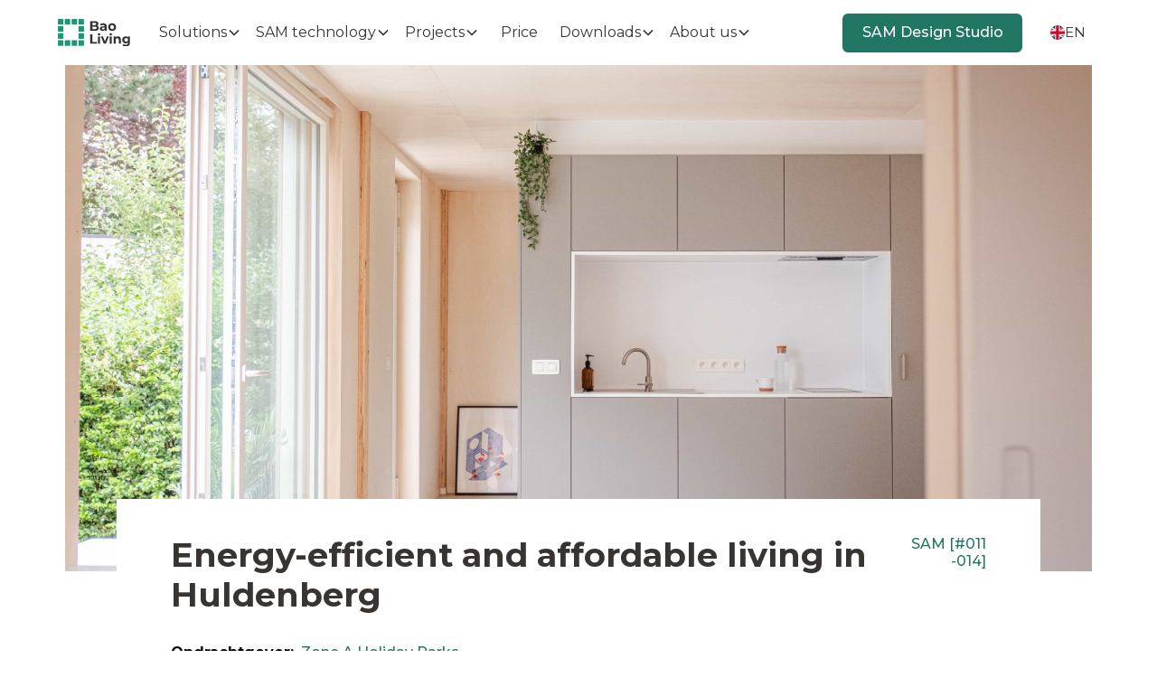

--- FILE ---
content_type: text/html; charset=utf-8
request_url: https://www.baoliving.com/en/projecten/kleinschalig-energiezuinig-en-betaalbaar-wonen-te-huldenberg
body_size: 20981
content:
<!DOCTYPE html><!-- Last Published: Tue Dec 23 2025 07:47:31 GMT+0000 (Coordinated Universal Time) --><html data-wf-domain="www.baoliving.com" data-wf-page="682dc515323a27586d130796" data-wf-site="682316edd82eb0639732cd32" lang="en" data-wf-collection="682dc515323a27586d130764" data-wf-item-slug="kleinschalig-energiezuinig-en-betaalbaar-wonen-te-huldenberg"><head><meta charset="utf-8"/><title>Energy-Efficient SAM Homes in Huldenberg | Bao Living</title><link rel="alternate" hrefLang="x-default" href="https://www.baoliving.com/nl/projecten/kleinschalig-energiezuinig-en-betaalbaar-wonen-te-huldenberg"/><link rel="alternate" hrefLang="nl" href="https://www.baoliving.com/nl/projecten/kleinschalig-energiezuinig-en-betaalbaar-wonen-te-huldenberg"/><link rel="alternate" hrefLang="en" href="https://www.baoliving.com/en/projecten/kleinschalig-energiezuinig-en-betaalbaar-wonen-te-huldenberg"/><meta content="Energy-efficient, affordable SAM homes in Huldenberg, offering sustainable modular living solutions with modern design for a comfortable lifestyle." name="description"/><meta content="Energy-Efficient SAM Homes in Huldenberg | Bao Living" property="og:title"/><meta content="Energy-efficient, affordable SAM homes in Huldenberg, offering sustainable modular living solutions with modern design for a comfortable lifestyle." property="og:description"/><meta content="https://cdn.prod.website-files.com/6823610f4af26f6d3487bbad/682dc67aa786e81e2a062df0_62ea37eba0f502ffb322d266_61094e00d5ab76c46f896926_DSCF2679-min%2520(1).jpeg" property="og:image"/><meta content="Energy-Efficient SAM Homes in Huldenberg | Bao Living" property="twitter:title"/><meta content="Energy-efficient, affordable SAM homes in Huldenberg, offering sustainable modular living solutions with modern design for a comfortable lifestyle." property="twitter:description"/><meta content="https://cdn.prod.website-files.com/6823610f4af26f6d3487bbad/682dc67aa786e81e2a062df0_62ea37eba0f502ffb322d266_61094e00d5ab76c46f896926_DSCF2679-min%2520(1).jpeg" property="twitter:image"/><meta property="og:type" content="website"/><meta content="summary_large_image" name="twitter:card"/><meta content="width=device-width, initial-scale=1" name="viewport"/><link href="https://cdn.prod.website-files.com/682316edd82eb0639732cd32/css/bao-staging.webflow.shared.134157b3e.min.css" rel="stylesheet" type="text/css"/><link href="https://fonts.googleapis.com" rel="preconnect"/><link href="https://fonts.gstatic.com" rel="preconnect" crossorigin="anonymous"/><script src="https://ajax.googleapis.com/ajax/libs/webfont/1.6.26/webfont.js" type="text/javascript"></script><script type="text/javascript">WebFont.load({  google: {    families: ["Montserrat:100,100italic,200,200italic,300,300italic,400,400italic,500,500italic,600,600italic,700,700italic,800,800italic,900,900italic"]  }});</script><script type="text/javascript">!function(o,c){var n=c.documentElement,t=" w-mod-";n.className+=t+"js",("ontouchstart"in o||o.DocumentTouch&&c instanceof DocumentTouch)&&(n.className+=t+"touch")}(window,document);</script><link href="https://cdn.prod.website-files.com/682316edd82eb0639732cd32/6841de6675f02f4399394b8d_5dd2ba31b88d0063da541534_favicon.png" rel="shortcut icon" type="image/x-icon"/><link href="https://cdn.prod.website-files.com/682316edd82eb0639732cd32/6841de6a54e669f70c091fd1_66e299c712856d5d0629744c_Webclip_Bao.png" rel="apple-touch-icon"/><script src="https://www.google.com/recaptcha/api.js" type="text/javascript"></script><!-- Google Tag Manager -->
<script>(function(w,d,s,l,i){w[l]=w[l]||[];w[l].push({'gtm.start':
new Date().getTime(),event:'gtm.js'});var f=d.getElementsByTagName(s)[0],
j=d.createElement(s),dl=l!='dataLayer'?'&l='+l:'';j.async=true;j.src=
'https://www.googletagmanager.com/gtm.js?id='+i+dl;f.parentNode.insertBefore(j,f);
})(window,document,'script','dataLayer','GTM-N8QVS69');</script>
<!-- End Google Tag Manager -->

<!-- Google Tag Manager -->
<script>(function(w,d,s,l,i){w[l]=w[l]||[];w[l].push({'gtm.start':
new Date().getTime(),event:'gtm.js'});var f=d.getElementsByTagName(s)[0],
j=d.createElement(s),dl=l!='dataLayer'?'&l='+l:'';j.async=true;j.src=
'https://www.googletagmanager.com/gtm.js?id='+i+dl;f.parentNode.insertBefore(j,f);
})(window,document,'script','dataLayer','GTM-KXZLC8K');</script>
<!-- End Google Tag Manager -->

<script type="text/javascript" src="https://platform-api.sharethis.com/js/sharethis.js#property=5fdccb18f99f2600189efefa&product=inline-share-buttons" async="async"></script>
<style>
  /*.weglot-link--active {
    font-weight: bold;
  }*/
  .body {
    overflow-x: hidden;
  }
  </style>
<link rel="alternate" hreflang="nl" href="https://www.baoliving.com">
<link rel="alternate" hreflang="en" href="https://en.baoliving.com">
<link rel="alternate" hreflang="fr" href="https://fr.baoliving.com">
<script type="text/javascript" src="https://cdn.weglot.com/weglot.min.js"></script>
<script>
    Weglot.initialize({
        api_key: 'wg_a52e58fdb2a6c21c263c5d4f9ee1e67f3'
    });
</script>
<script>
  window.WFmodules = {
    getUrlParameter: (name) => {
      name = name.replace(/[\[]/, '\\[').replace(/[\]]/, '\\]');
      var regex = new RegExp('[\\?&]' + name + '=([^&#]*)');
      var results = regex.exec(location.search);
      return results === null ? '' : decodeURIComponent(results[1].replace(/\+/g, ' '))
    }
  }
</script>
<meta name="google-site-verification" content="hY1R182B2fu9A7h-WOdeqk_YXkDeLHAjiy0aXSIDCpM" />


<script>
  (function(ss,ex){
    window.ldfdr=window.ldfdr||function(){(ldfdr._q=ldfdr._q||[]).push([].slice.call(arguments));};
    (function(d,s){
      fs=d.getElementsByTagName(s)[0];
      function ce(src){
        var cs=d.createElement(s);
        cs.src=src;
        cs.async=1;
        fs.parentNode.insertBefore(cs,fs);
      };
      ce('https://sc.lfeeder.com/lftracker_v1_'+ss+(ex?'_'+ex:'')+'.js');
    })(document,'script');
  })('YEgkB8lm9mz7ep3Z');
</script>

<style>
/* Keep this css code to improve the font quality */
  * {
  -webkit-font-smoothing: antialiased;
  -moz-osx-font-smoothing: grayscale;
  -o-font-smoothing: antialiased;
}
  
/* CSS Keyframe Animation CSS Marquee */
@keyframes translateX { 
  to {
    transform: translateX(-100%);
  }
}

[data-css-marquee-list] {
  animation: translateX 30s linear;
  animation-iteration-count: infinite;
  animation-play-state: paused;
}
</style>

<style>
  html[lang="en"] .hide-en {
   display: none!important;
  }
  html[lang="nl"] .hide-nl {
     display: none!important;
  }
  html[lang="fr"] .hide-fr {
     display: none!important;
  }
</style><script src="https://cdn.prod.website-files.com/682316edd82eb0639732cd32%2F6544eda5f000985a163a8687%2F68396f741617de7db43e6b4b%2Ffinsweetcomponentsconfig-1.0.0.js" type="module" async="" siteId="682316edd82eb0639732cd32" finsweet="components"></script></head><body><div class="page-wrapper"><div class="global-styles"><div class="style-overrides w-embed w-iframe"><!-- Google Tag Manager (noscript) -->
<noscript><iframe src="https://www.googletagmanager.com/ns.html?id=GTM-KXZLC8K"
height="0" width="0" style="display:none;visibility:hidden"></iframe></noscript>
<!-- End Google Tag Manager (noscript) -->

<style>

/* Ensure all elements inherit the color from its parent */
a,
.w-input,
.w-select,
.w-tab-link,
.w-nav-link,
.w-nav-brand,
.w-dropdown-btn,
.w-dropdown-toggle,
.w-slider-arrow-left,
.w-slider-arrow-right,
.w-dropdown-link {
  color: inherit;
  text-decoration: inherit;
  font-size: inherit;
}

/* Focus state style for keyboard navigation for the focusable elements */
*[tabindex]:focus-visible,
  input[type="file"]:focus-visible {
   outline: 0.125rem solid #4d65ff;
   outline-offset: 0.125rem;
}

/* Get rid of top margin on first element in any rich text element */
.w-richtext > :not(div):first-child, .w-richtext > div:first-child > :first-child {
  margin-top: 0 !important;
}

/* Get rid of bottom margin on last element in any rich text element */
.w-richtext>:last-child, .w-richtext ol li:last-child, .w-richtext ul li:last-child {
	margin-bottom: 0 !important;
}

/* Prevent all click and hover interaction with an element */
.pointer-events-off {
	pointer-events: none;
}

/* Enables all click and hover interaction with an element */
.pointer-events-on {
  pointer-events: auto;
}

/* Create a class of .div-square which maintains a 1:1 dimension of a div */
.div-square::after {
	content: "";
	display: block;
	padding-bottom: 100%;
}

/* Make sure containers never lose their center alignment */
.container-medium,.container-small, .container-large {
	margin-right: auto !important;
  margin-left: auto !important;
}


/* Apply "..." after 3 lines of text */
.text-style-3lines {
	display: -webkit-box;
	overflow: hidden;
	-webkit-line-clamp: 3;
	-webkit-box-orient: vertical;
}

/* Apply "..." after 2 lines of text */
.text-style-2lines {
	display: -webkit-box;
	overflow: hidden;
	-webkit-line-clamp: 2;
	-webkit-box-orient: vertical;
}

/* Adds inline flex display */
.display-inlineflex {
  display: inline-flex;
}

/* These classes are never overwritten */
.hide {
  display: none !important;
}

/* Remove default Webflow chevron from form select */
select{
  -webkit-appearance:none;
}


@media screen and (max-width: 991px) {
    .hide, .hide-tablet {
        display: none !important;
    }
}
  @media screen and (max-width: 767px) {
    .hide-mobile-landscape{
      display: none !important;
    }
}
  @media screen and (max-width: 479px) {
    .hide-mobile{
      display: none !important;
    }
}
 
.margin-0 {
  margin: 0rem !important;
}
  
.padding-0 {
  padding: 0rem !important;
}

.spacing-clean {
padding: 0rem !important;
margin: 0rem !important;
}

.margin-top {
  margin-right: 0rem !important;
  margin-bottom: 0rem !important;
  margin-left: 0rem !important;
}

.padding-top {
  padding-right: 0rem !important;
  padding-bottom: 0rem !important;
  padding-left: 0rem !important;
}
  
.margin-right {
  margin-top: 0rem !important;
  margin-bottom: 0rem !important;
  margin-left: 0rem !important;
}

.padding-right {
  padding-top: 0rem !important;
  padding-bottom: 0rem !important;
  padding-left: 0rem !important;
}

.margin-bottom {
  margin-top: 0rem !important;
  margin-right: 0rem !important;
  margin-left: 0rem !important;
}

.padding-bottom {
  padding-top: 0rem !important;
  padding-right: 0rem !important;
  padding-left: 0rem !important;
}

.margin-left {
  margin-top: 0rem !important;
  margin-right: 0rem !important;
  margin-bottom: 0rem !important;
}
  
.padding-left {
  padding-top: 0rem !important;
  padding-right: 0rem !important;
  padding-bottom: 0rem !important;
}
  
.margin-horizontal {
  margin-top: 0rem !important;
  margin-bottom: 0rem !important;
}

.padding-horizontal {
  padding-top: 0rem !important;
  padding-bottom: 0rem !important;
}

.margin-vertical {
  margin-right: 0rem !important;
  margin-left: 0rem !important;
}
  
.padding-vertical {
  padding-right: 0rem !important;
  padding-left: 0rem !important;
}

/* Apply "..." at 100% width */
.truncate-width { 
		width: 100%; 
    white-space: nowrap; 
    overflow: hidden; 
    text-overflow: ellipsis; 
}
/* Removes native scrollbar */
.no-scrollbar {
    -ms-overflow-style: none;
    overflow: -moz-scrollbars-none; 
}

.no-scrollbar::-webkit-scrollbar {
    display: none;
}
</style></div><div class="fonts w-embed"><style>@import url('https://fonts.googleapis.com/css?family=Montserrat:700')</style>
<style>@import url('https://fonts.googleapis.com/css?family=Montserrat:400,500')</style></div><div class="color-schemes w-embed"><style>
.color-scheme-1 {}

  .color-scheme-2 {
    --color-scheme-1--text: var(--color-scheme-2--text);
    --color-scheme-1--background: var(--color-scheme-2--background);
    --color-scheme-1--foreground: var(--color-scheme-2--foreground);
    --color-scheme-1--border: var(--color-scheme-2--border);
    --color-scheme-1--accent: var(--color-scheme-2--accent);
  }


  .color-scheme-3 {
    --color-scheme-1--text: var(--color-scheme-3--text);
    --color-scheme-1--background: var(--color-scheme-3--background);
    --color-scheme-1--foreground: var(--color-scheme-3--foreground);
    --color-scheme-1--border: var(--color-scheme-3--border);
    --color-scheme-1--accent: var(--color-scheme-3--accent);
  }

  

.w-slider-dot {
  background-color: var(--color-scheme-1--text);
  opacity: 0.20;
}

.w-slider-dot.w-active {
  background-color: var(--color-scheme-1--text);
  opacity: 1;
}

/* Override .w-slider-nav-invert styles */
.w-slider-nav-invert .w-slider-dot {
  background-color: var(--color-scheme-1--text) !important;
  opacity: 0.20 !important;
}

.w-slider-nav-invert .w-slider-dot.w-active {
  background-color: var(--color-scheme-1--text) !important;
  opacity: 1 !important;
}

</style></div></div><div class="navbar"><div data-animation="default" class="navbar19_component hide w-nav" data-easing2="ease" fs-scrolldisable-element="smart-nav" data-easing="ease" data-collapse="medium" data-w-id="da69ce53-128f-49e7-c48b-1e9276c45bc9" role="banner" data-duration="0"><div class="navbar19_container"><a href="/en" class="navbar19_logo-link w-nav-brand"><img sizes="100vw" height="35" alt="" src="https://cdn.prod.website-files.com/682316edd82eb0639732cd32/682318384868da4df1856ace_relume-143103.png" loading="lazy" srcset="https://cdn.prod.website-files.com/682316edd82eb0639732cd32/682318384868da4df1856ace_relume-143103-p-500.png 500w, https://cdn.prod.website-files.com/682316edd82eb0639732cd32/682318384868da4df1856ace_relume-143103-p-800.png 800w, https://cdn.prod.website-files.com/682316edd82eb0639732cd32/682318384868da4df1856ace_relume-143103-p-1080.png 1080w, https://cdn.prod.website-files.com/682316edd82eb0639732cd32/682318384868da4df1856ace_relume-143103.png 1500w" class="navbar19_logo"/></a><div class="navbar19_link-wrapper"><div data-delay="200" data-hover="true" data-w-id="da69ce53-128f-49e7-c48b-1e9276c45bd0" class="navbar19_menu-dropdown w-dropdown"><div class="navbar19_dropdown-toggle w-dropdown-toggle"><div>Solutions</div><div class="dropdown-chevron w-embed"><svg width=" 100%" height=" 100%" viewBox="0 0 16 16" fill="none" xmlns="http://www.w3.org/2000/svg">
<path fill-rule="evenodd" clip-rule="evenodd" d="M2.55806 6.29544C2.46043 6.19781 2.46043 6.03952 2.55806 5.94189L3.44195 5.058C3.53958 4.96037 3.69787 4.96037 3.7955 5.058L8.00001 9.26251L12.2045 5.058C12.3021 4.96037 12.4604 4.96037 12.5581 5.058L13.4419 5.94189C13.5396 6.03952 13.5396 6.19781 13.4419 6.29544L8.17678 11.5606C8.07915 11.6582 7.92086 11.6582 7.82323 11.5606L2.55806 6.29544Z" fill="currentColor"/>
</svg></div></div><nav class="navbar19_dropdown-list w-dropdown-list"><a href="/en/oplossingen/voor-projectontwikkelaars" class="navbar19_link w-dropdown-link">For project developers</a><a href="/en/oplossingen/voor-architecten" class="navbar19_link w-dropdown-link">For contractors and architects</a><a href="/en/oplossingen/proces-en-ondersteuning" class="navbar19_link w-dropdown-link">Process and support</a></nav></div><div data-delay="200" data-hover="true" data-w-id="da69ce53-128f-49e7-c48b-1e9276c45bdc" class="navbar19_menu-dropdown w-dropdown"><div class="navbar19_dropdown-toggle w-dropdown-toggle"><div>SAM technology</div><div class="dropdown-chevron w-embed"><svg width=" 100%" height=" 100%" viewBox="0 0 16 16" fill="none" xmlns="http://www.w3.org/2000/svg">
<path fill-rule="evenodd" clip-rule="evenodd" d="M2.55806 6.29544C2.46043 6.19781 2.46043 6.03952 2.55806 5.94189L3.44195 5.058C3.53958 4.96037 3.69787 4.96037 3.7955 5.058L8.00001 9.26251L12.2045 5.058C12.3021 4.96037 12.4604 4.96037 12.5581 5.058L13.4419 5.94189C13.5396 6.03952 13.5396 6.19781 13.4419 6.29544L8.17678 11.5606C8.07915 11.6582 7.92086 11.6582 7.82323 11.5606L2.55806 6.29544Z" fill="currentColor"/>
</svg></div></div><nav class="navbar19_dropdown-list w-dropdown-list"><a href="/en/sam-technologie/hoe-sam-werkt" class="navbar19_link w-dropdown-link">How SAM works</a><a href="/en/sam-technologie/configurator" class="navbar19_link w-dropdown-link">Configurator</a><a href="/en/sam-technologie/duurzaamheid" class="navbar19_link w-dropdown-link">Sustainability</a></nav></div><div data-delay="200" data-hover="true" data-w-id="da69ce53-128f-49e7-c48b-1e9276c45be8" class="navbar19_menu-dropdown w-dropdown"><div class="navbar19_dropdown-toggle w-dropdown-toggle"><div>Projects</div><div class="dropdown-chevron w-embed"><svg width=" 100%" height=" 100%" viewBox="0 0 16 16" fill="none" xmlns="http://www.w3.org/2000/svg">
<path fill-rule="evenodd" clip-rule="evenodd" d="M2.55806 6.29544C2.46043 6.19781 2.46043 6.03952 2.55806 5.94189L3.44195 5.058C3.53958 4.96037 3.69787 4.96037 3.7955 5.058L8.00001 9.26251L12.2045 5.058C12.3021 4.96037 12.4604 4.96037 12.5581 5.058L13.4419 5.94189C13.5396 6.03952 13.5396 6.19781 13.4419 6.29544L8.17678 11.5606C8.07915 11.6582 7.92086 11.6582 7.82323 11.5606L2.55806 6.29544Z" fill="currentColor"/>
</svg></div></div><nav class="navbar19_dropdown-list w-dropdown-list"><a href="/en/case-studies" class="navbar19_link w-dropdown-link">Cases</a><a href="/en/projecten" class="navbar19_link w-dropdown-link">Projects</a></nav></div><div data-delay="200" data-hover="true" data-w-id="da69ce53-128f-49e7-c48b-1e9276c45bf4" class="navbar19_menu-dropdown w-dropdown"><div class="navbar19_dropdown-toggle w-dropdown-toggle"><div>Price</div><div class="dropdown-chevron w-embed"><svg width=" 100%" height=" 100%" viewBox="0 0 16 16" fill="none" xmlns="http://www.w3.org/2000/svg">
<path fill-rule="evenodd" clip-rule="evenodd" d="M2.55806 6.29544C2.46043 6.19781 2.46043 6.03952 2.55806 5.94189L3.44195 5.058C3.53958 4.96037 3.69787 4.96037 3.7955 5.058L8.00001 9.26251L12.2045 5.058C12.3021 4.96037 12.4604 4.96037 12.5581 5.058L13.4419 5.94189C13.5396 6.03952 13.5396 6.19781 13.4419 6.29544L8.17678 11.5606C8.07915 11.6582 7.92086 11.6582 7.82323 11.5606L2.55806 6.29544Z" fill="currentColor"/>
</svg></div></div><nav class="navbar19_dropdown-list w-dropdown-list"><a href="#" class="navbar19_link w-dropdown-link">SAM Design Studio</a></nav></div><div data-delay="200" data-hover="true" class="navbar19_menu-dropdown w-dropdown"><div class="navbar19_dropdown-toggle w-dropdown-toggle"><div>Downloads</div><div class="dropdown-chevron w-embed"><svg width=" 100%" height=" 100%" viewBox="0 0 16 16" fill="none" xmlns="http://www.w3.org/2000/svg">
<path fill-rule="evenodd" clip-rule="evenodd" d="M2.55806 6.29544C2.46043 6.19781 2.46043 6.03952 2.55806 5.94189L3.44195 5.058C3.53958 4.96037 3.69787 4.96037 3.7955 5.058L8.00001 9.26251L12.2045 5.058C12.3021 4.96037 12.4604 4.96037 12.5581 5.058L13.4419 5.94189C13.5396 6.03952 13.5396 6.19781 13.4419 6.29544L8.17678 11.5606C8.07915 11.6582 7.92086 11.6582 7.82323 11.5606L2.55806 6.29544Z" fill="currentColor"/>
</svg></div></div><nav class="navbar19_dropdown-list w-dropdown-list"><a href="/en/downloads" class="navbar19_link w-dropdown-link">Downloads</a><a href="#" class="navbar19_link w-dropdown-link">Podcast &amp; Blog</a><a href="#" class="navbar19_link w-dropdown-link">FAQ</a></nav></div><div data-delay="200" data-hover="true" class="navbar19_menu-dropdown w-dropdown"><div class="navbar19_dropdown-toggle w-dropdown-toggle"><div>About us</div><div class="dropdown-chevron w-embed"><svg width=" 100%" height=" 100%" viewBox="0 0 16 16" fill="none" xmlns="http://www.w3.org/2000/svg">
<path fill-rule="evenodd" clip-rule="evenodd" d="M2.55806 6.29544C2.46043 6.19781 2.46043 6.03952 2.55806 5.94189L3.44195 5.058C3.53958 4.96037 3.69787 4.96037 3.7955 5.058L8.00001 9.26251L12.2045 5.058C12.3021 4.96037 12.4604 4.96037 12.5581 5.058L13.4419 5.94189C13.5396 6.03952 13.5396 6.19781 13.4419 6.29544L8.17678 11.5606C8.07915 11.6582 7.92086 11.6582 7.82323 11.5606L2.55806 6.29544Z" fill="currentColor"/>
</svg></div></div><nav class="navbar19_dropdown-list w-dropdown-list"><a href="/en/downloads" class="navbar19_link w-dropdown-link">Mission</a><a href="#" class="navbar19_link w-dropdown-link">Team &amp; partners</a><a href="#" class="navbar19_link w-dropdown-link">Jobs</a></nav></div><a href="/en/over-ons/missie" class="navbar19_link hide w-nav-link">About us</a></div><div class="navbar19_wrapper"><nav role="navigation" class="navbar19_menu w-nav-menu"><div class="navbar19_menu-wrapper"><div class="navbar19_menu-left-top"><a href="#" class="navbar19_link-large w-nav-link">Link One</a><a href="#" class="navbar19_link-large w-nav-link">Link Two</a><a href="#" class="navbar19_link-large w-nav-link">Link Three</a><a href="#" class="navbar19_link-large w-nav-link">Link Four</a><a href="#" class="navbar19_link-large w-nav-link">Link Five</a><a href="#" class="navbar19_link-large w-nav-link">Link Six</a><a href="#" class="navbar19_link-large w-nav-link">Link Seven</a><a href="#" class="navbar19_link-large w-nav-link">Link Eight</a></div><div id="w-node-da69ce53-128f-49e7-c48b-1e9276c45c14-76c45bc8" class="navbar19_menu-right"><div class="navbar19_link-column"><div class="text-weight-semibold">Column One</div><div class="spacer-xsmall"></div><div class="navbar19_link-list"><a href="#" class="navbar19_link-small">Link One</a><a href="#" class="navbar19_link-small">Link Two</a><a href="#" class="navbar19_link-small">Link Three</a><a href="#" class="navbar19_link-small">Link Four</a><a href="#" class="navbar19_link-small">Link Five</a></div></div><div class="navbar19_link-column"><div class="text-weight-semibold">Column Two</div><div class="spacer-xsmall"></div><div class="navbar19_link-list"><a href="#" class="navbar19_link-small">Link Six</a><a href="#" class="navbar19_link-small">Link Seven</a><a href="#" class="navbar19_link-small">Link Eight</a><a href="#" class="navbar19_link-small">Link Nine</a><a href="#" class="navbar19_link-small">Link Ten</a></div></div><div class="navbar19_link-column"><div class="text-weight-semibold">Column Three</div><div class="spacer-xsmall"></div><div class="navbar19_link-list"><a href="#" class="navbar19_link-small">Link Eleven</a><a href="#" class="navbar19_link-small">Link Twelve</a><a href="#" class="navbar19_link-small">Link Thirteen</a><a href="#" class="navbar19_link-small">Link Fourteen</a><a href="#" class="navbar19_link-small">Link Fifteen</a></div></div><div class="navbar19_link-column"><div class="text-weight-semibold">Column Four</div><div class="spacer-xsmall"></div><div class="navbar19_link-list"><a href="#" class="navbar19_link-small">Link Sixteen</a><a href="#" class="navbar19_link-small">Link Seventeen</a><a href="#" class="navbar19_link-small">Link Eighteen</a><a href="#" class="navbar19_link-small">Link Nineteen</a><a href="#" class="navbar19_link-small">Link Twenty</a></div></div></div><div id="w-node-da69ce53-128f-49e7-c48b-1e9276c45c51-76c45bc8" class="navbar19_menu-left-bottom"><a href="#" class="text-size-small">1800 123 4567</a><div class="spacer-tiny"></div><a href="#" class="text-size-small">email@example.com</a><div class="spacer-tiny"></div><div class="text-size-small">Level 1, 12 Sample St, Sydney NSW 2000</div><div class="w-layout-grid navbar19_social-list"><a href="#" class="navbar19_social-link w-inline-block"><div class="social-icon w-embed"><svg width="100%" height="100%" viewBox="0 0 24 24" fill="none" xmlns="http://www.w3.org/2000/svg">
<path d="M22 12.0611C22 6.50451 17.5229 2 12 2C6.47715 2 2 6.50451 2 12.0611C2 17.0828 5.65684 21.2452 10.4375 22V14.9694H7.89844V12.0611H10.4375V9.84452C10.4375 7.32296 11.9305 5.93012 14.2146 5.93012C15.3088 5.93012 16.4531 6.12663 16.4531 6.12663V8.60261H15.1922C13.95 8.60261 13.5625 9.37822 13.5625 10.1739V12.0611H16.3359L15.8926 14.9694H13.5625V22C18.3432 21.2452 22 17.083 22 12.0611Z" fill="CurrentColor"/>
</svg></div></a><a href="#" class="navbar19_social-link w-inline-block"><div class="social-icon w-embed"><svg width="100%" height="100%" viewBox="0 0 24 24" fill="none" xmlns="http://www.w3.org/2000/svg">
<path fill-rule="evenodd" clip-rule="evenodd" d="M16 3H8C5.23858 3 3 5.23858 3 8V16C3 18.7614 5.23858 21 8 21H16C18.7614 21 21 18.7614 21 16V8C21 5.23858 18.7614 3 16 3ZM19.25 16C19.2445 17.7926 17.7926 19.2445 16 19.25H8C6.20735 19.2445 4.75549 17.7926 4.75 16V8C4.75549 6.20735 6.20735 4.75549 8 4.75H16C17.7926 4.75549 19.2445 6.20735 19.25 8V16ZM16.75 8.25C17.3023 8.25 17.75 7.80228 17.75 7.25C17.75 6.69772 17.3023 6.25 16.75 6.25C16.1977 6.25 15.75 6.69772 15.75 7.25C15.75 7.80228 16.1977 8.25 16.75 8.25ZM12 7.5C9.51472 7.5 7.5 9.51472 7.5 12C7.5 14.4853 9.51472 16.5 12 16.5C14.4853 16.5 16.5 14.4853 16.5 12C16.5027 10.8057 16.0294 9.65957 15.1849 8.81508C14.3404 7.97059 13.1943 7.49734 12 7.5ZM9.25 12C9.25 13.5188 10.4812 14.75 12 14.75C13.5188 14.75 14.75 13.5188 14.75 12C14.75 10.4812 13.5188 9.25 12 9.25C10.4812 9.25 9.25 10.4812 9.25 12Z" fill="CurrentColor"/>
</svg></div></a><a href="#" class="navbar19_social-link w-inline-block"><div class="icon-embed-xsmall w-embed"><svg width="24" height="24" viewBox="0 0 24 24" fill="none" xmlns="http://www.w3.org/2000/svg">
<path d="M17.1761 4H19.9362L13.9061 10.7774L21 20H15.4456L11.0951 14.4066L6.11723 20H3.35544L9.80517 12.7508L3 4H8.69545L12.6279 9.11262L17.1761 4ZM16.2073 18.3754H17.7368L7.86441 5.53928H6.2232L16.2073 18.3754Z" fill="black"/>
</svg></div></a><a href="#" class="navbar19_social-link w-inline-block"><div class="social-icon w-embed"><svg width="100%" height="100%" viewBox="0 0 24 24" fill="none" xmlns="http://www.w3.org/2000/svg">
<path fill-rule="evenodd" clip-rule="evenodd" d="M5 3H19C20.1046 3 21 3.89543 21 5V19C21 20.1046 20.1046 21 19 21H5C3.89543 21 3 20.1046 3 19V5C3 3.89543 3.89543 3 5 3ZM8 18C8.27614 18 8.5 17.7761 8.5 17.5V10.5C8.5 10.2239 8.27614 10 8 10H6.5C6.22386 10 6 10.2239 6 10.5V17.5C6 17.7761 6.22386 18 6.5 18H8ZM7.25 9C6.42157 9 5.75 8.32843 5.75 7.5C5.75 6.67157 6.42157 6 7.25 6C8.07843 6 8.75 6.67157 8.75 7.5C8.75 8.32843 8.07843 9 7.25 9ZM17.5 18C17.7761 18 18 17.7761 18 17.5V12.9C18.0325 11.3108 16.8576 9.95452 15.28 9.76C14.177 9.65925 13.1083 10.1744 12.5 11.1V10.5C12.5 10.2239 12.2761 10 12 10H10.5C10.2239 10 10 10.2239 10 10.5V17.5C10 17.7761 10.2239 18 10.5 18H12C12.2761 18 12.5 17.7761 12.5 17.5V13.75C12.5 12.9216 13.1716 12.25 14 12.25C14.8284 12.25 15.5 12.9216 15.5 13.75V17.5C15.5 17.7761 15.7239 18 16 18H17.5Z" fill="CurrentColor"/>
</svg></div></a><a href="#" class="navbar19_social-link w-inline-block"><div class="icon-embed-xsmall w-embed"><svg width="100%" height="100%" viewBox="0 0 24 24" fill="none" xmlns="http://www.w3.org/2000/svg">
<path fill-rule="evenodd" clip-rule="evenodd" d="M20.5686 4.77345C21.5163 5.02692 22.2555 5.76903 22.5118 6.71673C23.1821 9.42042 23.1385 14.5321 22.5259 17.278C22.2724 18.2257 21.5303 18.965 20.5826 19.2213C17.9071 19.8831 5.92356 19.8015 3.40294 19.2213C2.45524 18.9678 1.71595 18.2257 1.45966 17.278C0.827391 14.7011 0.871044 9.25144 1.44558 6.73081C1.69905 5.78311 2.44116 5.04382 3.38886 4.78753C6.96561 4.0412 19.2956 4.282 20.5686 4.77345ZM9.86682 8.70227L15.6122 11.9974L9.86682 15.2925V8.70227Z" fill="CurrentColor"/>
</svg></div></a></div></div></div></nav><div class="navbar19_menu-button w-nav-button"><div class="menu-icon4"><div class="menu-icon4_wrapper"><div class="menu-icon4_line-top"></div><div class="menu-icon4_line-middle"><div class="menu-icon4_line-middle-top"></div><div class="menu-icon4_line-middle-base"></div></div><div class="menu-icon4_line-bottom"></div></div></div></div><a href="#" class="button is-secondary is-small hide-mobile-landscape w-button">Contact<br/></a><a href="/en/sam-design-studio" class="button is-small hide-mobile-landscape w-button">SAM Design Studio</a></div></div></div><div data-animation="default" class="navbar9_component w-nav" data-easing2="ease" fs-scrolldisable-element="smart-nav" data-easing="ease" data-collapse="medium" data-w-id="fe7b80c9-80a3-b8d7-9ff0-c55ab80049ef" role="banner" data-duration="400"><div class="navbar9_container"><a href="/en" class="navbar9_logo-link w-nav-brand"><img loading="lazy" src="https://cdn.prod.website-files.com/682316edd82eb0639732cd32/6824385f9c4980dcb94c2faa_Bao_Logo.svg" alt="" class="navbar9_logo"/></a><nav role="navigation" class="navbar9_menu w-nav-menu"><div class="navbar9_menu-left"><div data-delay="300" data-hover="false" data-w-id="fe7b80c9-80a3-b8d7-9ff0-c55ab80049fb" class="navbar9_menu-dropdown w-dropdown"><div class="navbar9_dropdown-toggle w-dropdown-toggle"><div>Solutions</div><div class="dropdown-chevron w-embed"><svg width=" 100%" height=" 100%" viewBox="0 0 16 16" fill="none" xmlns="http://www.w3.org/2000/svg">
<path fill-rule="evenodd" clip-rule="evenodd" d="M2.55806 6.29544C2.46043 6.19781 2.46043 6.03952 2.55806 5.94189L3.44195 5.058C3.53958 4.96037 3.69787 4.96037 3.7955 5.058L8.00001 9.26251L12.2045 5.058C12.3021 4.96037 12.4604 4.96037 12.5581 5.058L13.4419 5.94189C13.5396 6.03952 13.5396 6.19781 13.4419 6.29544L8.17678 11.5606C8.07915 11.6582 7.92086 11.6582 7.82323 11.5606L2.55806 6.29544Z" fill="currentColor"/>
</svg></div></div><nav class="navbar9_dropdown-list w-dropdown-list"><div class="navbar9_container"><div class="navbar9_dropdown-content"><div class="navbar9_dropdown-link-list"><a href="/en/oplossingen/voor-projectontwikkelaars" class="navbar9_dropdown-link w-inline-block"><div class="navbar9_item-text"><div class="text-weight-semibold nav-bar">For project developers</div><div class="spacer-xsmall"></div><p class="text-size-small text-color-light">Everything about how our Smart Adaptable Module works.</p></div></a><a href="/en/oplossingen/voor-architecten" class="navbar9_dropdown-link w-inline-block"><div class="navbar9_item-text"><div class="text-weight-semibold nav-bar">For architects</div><div class="spacer-xsmall"></div><p class="text-size-small text-color-light">Get started with our SAM SketchUp configurator yourself.</p></div></a><a href="/en/oplossingen/proces-en-ondersteuning" class="navbar9_dropdown-link w-inline-block"><div class="navbar9_item-text"><div class="text-weight-semibold nav-bar">Process and support</div><div class="spacer-xsmall"></div><p class="text-size-small text-color-light">Discover the positive impact you can make by building with SAM.</p></div></a></div></div></div></nav></div><div data-delay="300" data-hover="false" data-w-id="adf170fd-932a-f0c6-05ad-8a3c1aaafb86" class="navbar9_menu-dropdown w-dropdown"><div class="navbar9_dropdown-toggle w-dropdown-toggle"><div>SAM technology</div><div class="dropdown-chevron w-embed"><svg width=" 100%" height=" 100%" viewBox="0 0 16 16" fill="none" xmlns="http://www.w3.org/2000/svg">
<path fill-rule="evenodd" clip-rule="evenodd" d="M2.55806 6.29544C2.46043 6.19781 2.46043 6.03952 2.55806 5.94189L3.44195 5.058C3.53958 4.96037 3.69787 4.96037 3.7955 5.058L8.00001 9.26251L12.2045 5.058C12.3021 4.96037 12.4604 4.96037 12.5581 5.058L13.4419 5.94189C13.5396 6.03952 13.5396 6.19781 13.4419 6.29544L8.17678 11.5606C8.07915 11.6582 7.92086 11.6582 7.82323 11.5606L2.55806 6.29544Z" fill="currentColor"/>
</svg></div></div><nav class="navbar9_dropdown-list w-dropdown-list"><div class="navbar9_container"><div class="navbar9_dropdown-content"><div class="navbar9_dropdown-link-list"><a href="/en/sam-technologie/hoe-sam-werkt" class="navbar9_dropdown-link w-inline-block"><div class="navbar9_item-text"><div class="text-weight-semibold nav-bar">How SAM works</div><div class="spacer-xsmall"></div><p class="text-size-small text-color-light">Everything about how our Smart Adaptable Module works.</p></div></a><a href="/en/sam-technologie/configurator" class="navbar9_dropdown-link w-inline-block"><div class="navbar9_item-text"><div class="text-weight-semibold nav-bar">Configurator</div><div class="spacer-xsmall"></div><p class="text-size-small text-color-light">Get started with our SAM SketchUp configurator yourself.</p></div></a><a href="/en/sam-technologie/duurzaamheid" class="navbar9_dropdown-link w-inline-block"><div class="navbar9_item-text"><div class="text-weight-semibold nav-bar">Sustainability</div><div class="spacer-xsmall"></div><p class="text-size-small text-color-light">Discover the positive impact you can make by building with SAM.</p></div></a></div></div></div></nav></div><div data-delay="300" data-hover="false" data-w-id="8c83fafe-c60b-73a1-c702-e269280497f5" class="navbar9_menu-dropdown w-dropdown"><div class="navbar9_dropdown-toggle w-dropdown-toggle"><div>Projects<br/></div><div class="dropdown-chevron w-embed"><svg width=" 100%" height=" 100%" viewBox="0 0 16 16" fill="none" xmlns="http://www.w3.org/2000/svg">
<path fill-rule="evenodd" clip-rule="evenodd" d="M2.55806 6.29544C2.46043 6.19781 2.46043 6.03952 2.55806 5.94189L3.44195 5.058C3.53958 4.96037 3.69787 4.96037 3.7955 5.058L8.00001 9.26251L12.2045 5.058C12.3021 4.96037 12.4604 4.96037 12.5581 5.058L13.4419 5.94189C13.5396 6.03952 13.5396 6.19781 13.4419 6.29544L8.17678 11.5606C8.07915 11.6582 7.92086 11.6582 7.82323 11.5606L2.55806 6.29544Z" fill="currentColor"/>
</svg></div></div><nav class="navbar9_dropdown-list w-dropdown-list"><div class="navbar9_container"><div class="navbar9_dropdown-content"><div class="navbar9_dropdown-link-list"><a href="/en/case-studies" class="navbar9_dropdown-link w-inline-block"><div class="navbar9_item-text"><div class="text-weight-semibold nav-bar">Case studies</div><div class="spacer-xsmall"></div><p class="text-size-small text-color-light">See how SAM makes a difference in every type of home.</p></div></a><a href="/en/projecten" class="navbar9_dropdown-link w-inline-block"><div class="navbar9_item-text"><div class="text-weight-semibold nav-bar">Projects</div><div class="spacer-xsmall"></div><p class="text-size-small text-color-light">Discover our projects that have already been completed.</p></div></a></div></div></div></nav></div><a href="/en/sam-design-studio" class="navbar9_link w-nav-link">Price</a><div data-delay="300" data-hover="true" data-w-id="7a1cf749-3f64-3062-a81e-f981a781ca0f" class="navbar9_menu-dropdown hide w-dropdown"><div class="navbar9_dropdown-toggle w-dropdown-toggle"><div>Price<br/></div><div class="dropdown-chevron w-embed"><svg width=" 100%" height=" 100%" viewBox="0 0 16 16" fill="none" xmlns="http://www.w3.org/2000/svg">
<path fill-rule="evenodd" clip-rule="evenodd" d="M2.55806 6.29544C2.46043 6.19781 2.46043 6.03952 2.55806 5.94189L3.44195 5.058C3.53958 4.96037 3.69787 4.96037 3.7955 5.058L8.00001 9.26251L12.2045 5.058C12.3021 4.96037 12.4604 4.96037 12.5581 5.058L13.4419 5.94189C13.5396 6.03952 13.5396 6.19781 13.4419 6.29544L8.17678 11.5606C8.07915 11.6582 7.92086 11.6582 7.82323 11.5606L2.55806 6.29544Z" fill="currentColor"/>
</svg></div></div><nav class="navbar9_dropdown-list w-dropdown-list"><div class="navbar9_container"><div class="navbar9_dropdown-content"><div class="navbar9_dropdown-link-list"><a href="/en/sam-design-studio" class="navbar9_dropdown-link w-inline-block"><div class="navbar9_item-text"><div class="text-weight-semibold nav-bar">SAM Design Studio</div><div class="spacer-xsmall"></div><p class="text-size-small text-color-light">Create your own SAM and find out the price right away.</p></div></a></div></div></div></nav></div><div data-delay="300" data-hover="false" data-w-id="6df948ac-7f21-7e7e-c17e-511cfa3331e9" class="navbar9_menu-dropdown w-dropdown"><div class="navbar9_dropdown-toggle w-dropdown-toggle"><div>Downloads<br/></div><div class="dropdown-chevron w-embed"><svg width=" 100%" height=" 100%" viewBox="0 0 16 16" fill="none" xmlns="http://www.w3.org/2000/svg">
<path fill-rule="evenodd" clip-rule="evenodd" d="M2.55806 6.29544C2.46043 6.19781 2.46043 6.03952 2.55806 5.94189L3.44195 5.058C3.53958 4.96037 3.69787 4.96037 3.7955 5.058L8.00001 9.26251L12.2045 5.058C12.3021 4.96037 12.4604 4.96037 12.5581 5.058L13.4419 5.94189C13.5396 6.03952 13.5396 6.19781 13.4419 6.29544L8.17678 11.5606C8.07915 11.6582 7.92086 11.6582 7.82323 11.5606L2.55806 6.29544Z" fill="currentColor"/>
</svg></div></div><nav class="navbar9_dropdown-list w-dropdown-list"><div class="navbar9_container"><div class="navbar9_dropdown-content"><div class="navbar9_dropdown-link-list"><a href="/en/downloads" class="navbar9_dropdown-link w-inline-block"><div class="navbar9_item-text"><div class="text-weight-semibold nav-bar">Technical documents</div><div class="spacer-xsmall"></div><p class="text-size-small text-color-light">Get the technical documents you need quickly.</p></div></a><a href="/en/podcast-blog" class="navbar9_dropdown-link w-inline-block"><div class="navbar9_item-text"><div class="text-weight-semibold nav-bar">Podcast &amp; blog</div><div class="spacer-xsmall"></div><p class="text-size-small text-color-light">Immerse yourself in stories about sustainable construction and innovation.</p></div></a><a href="/en/faq" class="navbar9_dropdown-link w-inline-block"><div class="navbar9_item-text"><div class="text-weight-semibold nav-bar">FAQ</div><div class="spacer-xsmall"></div><p class="text-size-small text-color-light">Our answers to frequently asked questions.</p></div></a></div></div></div></nav></div><div data-delay="300" data-hover="false" data-w-id="8f50c390-38df-4211-8846-eab99e0c06ec" class="navbar9_menu-dropdown w-dropdown"><div class="navbar9_dropdown-toggle w-dropdown-toggle"><div>About us<br/></div><div class="dropdown-chevron w-embed"><svg width=" 100%" height=" 100%" viewBox="0 0 16 16" fill="none" xmlns="http://www.w3.org/2000/svg">
<path fill-rule="evenodd" clip-rule="evenodd" d="M2.55806 6.29544C2.46043 6.19781 2.46043 6.03952 2.55806 5.94189L3.44195 5.058C3.53958 4.96037 3.69787 4.96037 3.7955 5.058L8.00001 9.26251L12.2045 5.058C12.3021 4.96037 12.4604 4.96037 12.5581 5.058L13.4419 5.94189C13.5396 6.03952 13.5396 6.19781 13.4419 6.29544L8.17678 11.5606C8.07915 11.6582 7.92086 11.6582 7.82323 11.5606L2.55806 6.29544Z" fill="currentColor"/>
</svg></div></div><nav class="navbar9_dropdown-list w-dropdown-list"><div class="navbar9_container"><div class="navbar9_dropdown-content"><div class="navbar9_dropdown-link-list"><a href="/en/over-ons/missie-en-team" class="navbar9_dropdown-link w-inline-block"><div class="navbar9_item-text"><div class="text-weight-semibold nav-bar">Mission and team</div><div class="spacer-xsmall"></div><p class="text-size-small text-color-light">Get to know our mission and the people behind Bao Living.</p></div></a><a href="/en/over-ons/jobs" class="navbar9_dropdown-link w-inline-block"><div class="navbar9_item-text"><div class="text-weight-semibold nav-bar">Jobs</div><div class="spacer-xsmall"></div><p class="text-size-small text-color-light">Become part of an ambitious team with a clear mission.</p></div></a><a href="/en/contact" class="navbar9_dropdown-link w-inline-block"><div class="navbar9_item-text"><div class="text-weight-semibold nav-bar">Contact</div><div class="spacer-xsmall"></div><p class="text-size-small text-color-light">An idea, a question or a plan? Contact us</p></div></a></div></div></div></nav></div></div><div class="navbar9_menu-right"><div class="language-switcher-container hide"><a href="#Weglot-nl" class="language-switch w-nav-link">NL</a><div class="language-swtich-divider"></div><a href="#Weglot-fr" class="language-switch w-nav-link">FR</a><div class="language-swtich-divider"></div><a href="#Weglot-en" class="language-switch w-nav-link">AND</a></div><div class="weglot-dropdown_wrapper hide"><div data-delay="0" data-hover="true" class="weglot-dropdown-1 weglot-switcher-component w-dropdown"><div lang="nl" class="weglot-dropdown_toggle-1 w-dropdown-toggle"><div class="fs-dropdown_label-1">NL</div></div><nav class="weglot-dropdown_list-1 w-dropdown-list"><div aria-label="add_description_here" role="group" class="weglot-dropdown_list-group-1"><a lang="en" id="w-node-_2a248d62-0408-154c-2eb9-f20eac33b6db-76c45bc8" href="#" class="weglot_dropdown_link w-inline-block"><div>and</div></a><a lang="fr" id="w-node-_2a248d62-0408-154c-2eb9-f20eac33b6de-76c45bc8" href="#" class="weglot_dropdown_link w-inline-block"><div>FR</div></a></div></nav></div></div><a href="/en/contact" class="button is-secondary is-small hide-small-nav w-button">Contact</a><a href="/en/sam-design-studio" class="button is-small w-button">SAM Design Studio</a></div></nav><div class="div-block-150"><div class="navbar9_menu-button w-nav-button"><div class="menu-icon5"><div class="menu-icon1_line-top"></div><div class="menu-icon1_line-middle"><div class="menu-icon1_line-middle-inner"></div></div><div class="menu-icon1_line-bottom"></div></div></div><div class="locales-wrapper hide w-locales-list"><div role="list" class="locales-list w-locales-items"><div role="listitem" class="locale w-locales-item"><a hreflang="nl" href="/nl/projecten/kleinschalig-energiezuinig-en-betaalbaar-wonen-te-huldenberg" class="locale-link">NL</a></div><div role="listitem" class="locale w-locales-item"><a hreflang="en" href="/en/projecten/kleinschalig-energiezuinig-en-betaalbaar-wonen-te-huldenberg" aria-current="page" class="locale-link w--current">EN</a></div></div></div><div class="embed-code-switcher-4 w-embed w-script"><script>

//SWITCHER-4
document.addEventListener('DOMContentLoaded', function() {

    const currentLinksSwitcher4 = document.querySelectorAll('[selector="dropdown4"].w--current');
    console.log(currentLinksSwitcher4)
    currentLinksSwitcher4.forEach(function(link) {
        link.style.display = 'none';
    });
});

</script></div><div class="ouiflow-element-contain w-locales-list"><div data-delay="0" data-hover="true" class="ouiflow-dropdown-4 w-dropdown"><div class="ouiflow-4-toggle w-dropdown-toggle"><div data-value="" class="ouiflow-flag-wrap"><img alt="" src="https://cdn.prod.website-files.com/682316edd82eb0639732cd32/6932b63938214b53c03ea13d_67cff2c72931af49d1115d21_gb.svg" class="ouiflow-flag-icon"/></div><div id="ouiflow-1-togle_text" class="text-size-regular">EN</div></div><nav class="ouiflow-4-list w-dropdown-list"><div role="list" class="ouiflow-4-list-contain w-locales-items"><div role="listitem" class="dropdown-4_item w-locales-item"><a selector="dropdown4" hreflang="nl" href="/nl/projecten/kleinschalig-energiezuinig-en-betaalbaar-wonen-te-huldenberg" class="dropdown-4_item-link w-inline-block"><div data-value="" class="ouiflow-flag-wrap"><img loading="lazy" src="https://cdn.prod.website-files.com/682316edd82eb0639732cd32/6932b617f95e7a188ffc8df1_67cff2c01c3504a44ebbf9f9_nl.svg" alt="" class="ouiflow-flag-icon"/></div><div class="text-size-regular">NL</div></a></div><div role="listitem" class="dropdown-4_item w-locales-item"><a selector="dropdown4" hreflang="en" href="/en/projecten/kleinschalig-energiezuinig-en-betaalbaar-wonen-te-huldenberg" aria-current="page" class="dropdown-4_item-link w-inline-block w--current"><div data-value="" class="ouiflow-flag-wrap"><img loading="lazy" src="https://cdn.prod.website-files.com/682316edd82eb0639732cd32/6932b63938214b53c03ea13d_67cff2c72931af49d1115d21_gb.svg" alt="" class="ouiflow-flag-icon"/></div><div class="text-size-regular">EN</div></a></div></div></nav></div></div></div></div></div></div><div class="body"><div class="main"><section class="project-detail-wrapper"><div class="project-detail-hero"><img alt="" src="https://cdn.prod.website-files.com/6823610f4af26f6d3487bbad/682dc67aa786e81e2a062df0_62ea37eba0f502ffb322d266_61094e00d5ab76c46f896926_DSCF2679-min%2520(1).jpeg"/></div><div class="project-detail-content"><div class="div-block-94"><h3 class="heading-4">SAM [#011 -014]</h3><h1 class="h2 project-detail-header h1 heading-style-h3">Energy-efficient and affordable living in Huldenberg</h1></div><div class="div-block-93"><div class="project-meta-wrapper"><div class="project-meta-opdracht"><div class="project-meta-titel">Opdrachtgever:</div><a href="http://bit.ly/Bouw-van-Vlaamse-Housing-40-Energy-pilot-nadert" target="_blank" class="client-link text-color-green">Zone A Holiday Parks</a></div></div><div class="project-meta-opdracht"><div class="project-meta-titel">Timing:</div><div class="project-meta-text text-color-green">Q2 2021</div></div></div><div class="spacer-large"></div><h5 class="h4 project-detail-subtitle heading-style-h5">Our SAM in a small energy-efficient pilot home</h5><div style="padding-top:56.20608899297424%" class="project-detail-video w-video w-embed"><iframe class="embedly-embed" src="//cdn.embedly.com/widgets/media.html?src=https%3A%2F%2Fwww.youtube.com%2Fembed%2FwlL8y-7aLWs%3Ffeature%3Doembed&display_name=YouTube&url=https%3A%2F%2Fwww.youtube.com%2Fwatch%3Fv%3DwlL8y-7aLWs&image=https%3A%2F%2Fi.ytimg.com%2Fvi%2FwlL8y-7aLWs%2Fhqdefault.jpg&type=text%2Fhtml&schema=youtube" width="854" height="480" scrolling="no" title="YouTube embed" frameborder="0" allow="autoplay; fullscreen; encrypted-media; picture-in-picture;" allowfullscreen="true"></iframe></div><div class="rich-text-block w-richtext"><h4>‍<strong>Small and energy-efficient living with SAM</strong></h4><blockquote><em>For the 4 small houses in Huldenberg, it was decided to work with SAM. This super compact SAM houses the kitchen, bathroom and all utilities in minimal space. For the first time, we are installing an open bathroom that creates a spacious feeling. </em></blockquote><p>This European project, which focuses on reducing CO2, has built several affordable and energy-efficient designs in the other countries. The designs will be placed on a digital platform where you can see how the choices of materials and dimensions affect the energy consumption, footprint and cost of a home. The houses in Vlaams-Brabant will first be rented out to small households to test whether they meet all needs and wishes.<strong> <br/><br/></strong>In cooperation with <a href="http://www.bast.coop/nl" target="_blank">Bast Architects</a>, <a href="http://www.inhout.be/" target="_blank">In wood</a>, <a href="https://www.overal-architectuur.be/" target="_blank">Architecture everywhere,</a> <a href="https://www.volta-org.be/nl/node/4" target="_blank">VOLTA</a> and <a href="https://www.vmsw.be/" target="_blank">VMSW</a> we strive for climate-friendly homes at a competitive price, which can also be used in social housing with minor adjustments in the modular design. We are happy to be part of this socially innovative project. </p><p>Want to learn more about this project? Our project partner Kamp C wrote an article about it. You find it <a href="http://bit.ly/Bouw-van-Vlaamse-Housing-40-Energy-pilot-nadert">here</a>.<br/></p></div><div class="project-meta-opdracht"><div class="project-meta-titel"># Bomen geplant:</div><a href="#" class="client-link text-color-green">32</a></div><div class="project-meta-opdracht"><div class="project-meta-titel">CO<sub>2</sub> uitstoot bespaard:</div><a href="#" class="client-link text-color-green">10.1 T</a></div><div class="div-block-122"><a href="mailto:benjamin@baoliving.com?subject=Ik%20zou%20graag%20meer%20informatie%20willen%20over%20SAM%20project%20%23XX" class="button-cta-mail w-button">GeÏnteresseerd in dit model?</a></div><div class="project-detail-images w-dyn-list"><script type="text/x-wf-template" id="wf-template-66d85c8d-3364-a8a8-07fb-ab88ffca2da8">%3Cdiv%20role%3D%22listitem%22%20class%3D%22collection-item-2%20w-dyn-item%20w-dyn-repeater-item%20w-col%20w-col-4%22%3E%3Ca%20href%3D%22%23%22%20class%3D%22project-lightbox-photo%20w-inline-block%20w-lightbox%22%3E%3Cimg%20alt%3D%22%22%20src%3D%22https%3A%2F%2Fcdn.prod.website-files.com%2F6823610f4af26f6d3487bbad%2F682dc67aa786e81e2a062de3_5f68d21a894def7be434d879_KampC_Utilities.jpeg%22%20class%3D%22lazy%22%2F%3E%3Cscript%20type%3D%22application%2Fjson%22%20class%3D%22w-json%22%3E%7B%0A%20%20%22items%22%3A%20%5B%0A%20%20%20%20%7B%0A%20%20%20%20%20%20%22url%22%3A%20%22https%3A%2F%2Fcdn.prod.website-files.com%2F6823610f4af26f6d3487bbad%2F682dc67aa786e81e2a062de3_5f68d21a894def7be434d879_KampC_Utilities.jpeg%22%2C%0A%20%20%20%20%20%20%22type%22%3A%20%22image%22%0A%20%20%20%20%7D%0A%20%20%5D%2C%0A%20%20%22group%22%3A%20%22projectImages%22%0A%7D%3C%2Fscript%3E%3C%2Fa%3E%3C%2Fdiv%3E</script><div role="list" class="project-detail-images w-dyn-items w-row"><div role="listitem" class="collection-item-2 w-dyn-item w-dyn-repeater-item w-col w-col-4"><a href="#" class="project-lightbox-photo w-inline-block w-lightbox"><img alt="" src="https://cdn.prod.website-files.com/6823610f4af26f6d3487bbad/682dc67aa786e81e2a062de3_5f68d21a894def7be434d879_KampC_Utilities.jpeg" class="lazy"/><script type="application/json" class="w-json">{
  "items": [
    {
      "url": "https://cdn.prod.website-files.com/6823610f4af26f6d3487bbad/682dc67aa786e81e2a062de3_5f68d21a894def7be434d879_KampC_Utilities.jpeg",
      "type": "image"
    }
  ],
  "group": "projectImages"
}</script></a></div><div role="listitem" class="collection-item-2 w-dyn-item w-dyn-repeater-item w-col w-col-4"><a href="#" class="project-lightbox-photo w-inline-block w-lightbox"><img alt="" src="https://cdn.prod.website-files.com/6823610f4af26f6d3487bbad/682dc67aa786e81e2a062deb_61094df918432b4315813b79_DSCF2554-min.jpeg" class="lazy"/><script type="application/json" class="w-json">{
  "items": [
    {
      "url": "https://cdn.prod.website-files.com/6823610f4af26f6d3487bbad/682dc67aa786e81e2a062deb_61094df918432b4315813b79_DSCF2554-min.jpeg",
      "type": "image"
    }
  ],
  "group": "projectImages"
}</script></a></div><div role="listitem" class="collection-item-2 w-dyn-item w-dyn-repeater-item w-col w-col-4"><a href="#" class="project-lightbox-photo w-inline-block w-lightbox"><img alt="" src="https://cdn.prod.website-files.com/6823610f4af26f6d3487bbad/682dc67aa786e81e2a062de6_61094dffe1684828ece4ed2e_DSCF2459-min.jpeg" class="lazy"/><script type="application/json" class="w-json">{
  "items": [
    {
      "url": "https://cdn.prod.website-files.com/6823610f4af26f6d3487bbad/682dc67aa786e81e2a062de6_61094dffe1684828ece4ed2e_DSCF2459-min.jpeg",
      "type": "image"
    }
  ],
  "group": "projectImages"
}</script></a></div><div role="listitem" class="collection-item-2 w-dyn-item w-dyn-repeater-item w-col w-col-4"><a href="#" class="project-lightbox-photo w-inline-block w-lightbox"><img alt="" src="https://cdn.prod.website-files.com/6823610f4af26f6d3487bbad/682dc67ba786e81e2a062e0b_61094df9d53ced0921f9e856_DSCF2626-min.jpeg" class="lazy"/><script type="application/json" class="w-json">{
  "items": [
    {
      "url": "https://cdn.prod.website-files.com/6823610f4af26f6d3487bbad/682dc67ba786e81e2a062e0b_61094df9d53ced0921f9e856_DSCF2626-min.jpeg",
      "type": "image"
    }
  ],
  "group": "projectImages"
}</script></a></div><div role="listitem" class="collection-item-2 w-dyn-item w-dyn-repeater-item w-col w-col-4"><a href="#" class="project-lightbox-photo w-inline-block w-lightbox"><img alt="" src="https://cdn.prod.website-files.com/6823610f4af26f6d3487bbad/682dc67ba786e81e2a062e2f_61094e0d5ed7943ee38312bf_Cabinet%2520GIF.gif" class="lazy"/><script type="application/json" class="w-json">{
  "items": [
    {
      "url": "https://cdn.prod.website-files.com/6823610f4af26f6d3487bbad/682dc67ba786e81e2a062e2f_61094e0d5ed7943ee38312bf_Cabinet%2520GIF.gif",
      "type": "image"
    }
  ],
  "group": "projectImages"
}</script></a></div><div role="listitem" class="collection-item-2 w-dyn-item w-dyn-repeater-item w-col w-col-4"><a href="#" class="project-lightbox-photo w-inline-block w-lightbox"><img alt="" src="https://cdn.prod.website-files.com/6823610f4af26f6d3487bbad/682dc67ba786e81e2a062df7_62f37bdfefdcf560e1d4a9dd_DSCF2679.jpeg" class="lazy"/><script type="application/json" class="w-json">{
  "items": [
    {
      "url": "https://cdn.prod.website-files.com/6823610f4af26f6d3487bbad/682dc67ba786e81e2a062df7_62f37bdfefdcf560e1d4a9dd_DSCF2679.jpeg",
      "type": "image"
    }
  ],
  "group": "projectImages"
}</script></a></div><div role="listitem" class="collection-item-2 w-dyn-item w-dyn-repeater-item w-col w-col-4"><a href="#" class="project-lightbox-photo w-inline-block w-lightbox"><img alt="" src="https://cdn.prod.website-files.com/6823610f4af26f6d3487bbad/682dc67ba786e81e2a062e24_61094df8bd9cc956591a27b6_DSCF2599-min.jpeg" class="lazy"/><script type="application/json" class="w-json">{
  "items": [
    {
      "url": "https://cdn.prod.website-files.com/6823610f4af26f6d3487bbad/682dc67ba786e81e2a062e24_61094df8bd9cc956591a27b6_DSCF2599-min.jpeg",
      "type": "image"
    }
  ],
  "group": "projectImages"
}</script></a></div><div role="listitem" class="collection-item-2 w-dyn-item w-dyn-repeater-item w-col w-col-4"><a href="#" class="project-lightbox-photo w-inline-block w-lightbox"><img alt="" src="https://cdn.prod.website-files.com/6823610f4af26f6d3487bbad/682dc67ba786e81e2a062dfc_61094dfe0e5960dd76e37a45_DSCF2657-min.jpeg" class="lazy"/><script type="application/json" class="w-json">{
  "items": [
    {
      "url": "https://cdn.prod.website-files.com/6823610f4af26f6d3487bbad/682dc67ba786e81e2a062dfc_61094dfe0e5960dd76e37a45_DSCF2657-min.jpeg",
      "type": "image"
    }
  ],
  "group": "projectImages"
}</script></a></div><div role="listitem" class="collection-item-2 w-dyn-item w-dyn-repeater-item w-col w-col-4"><a href="#" class="project-lightbox-photo w-inline-block w-lightbox"><img alt="" src="https://cdn.prod.website-files.com/6823610f4af26f6d3487bbad/682dc67ba786e81e2a062e08_61094e01ebe94b688015424e_DSCF2662-min.jpeg" class="lazy"/><script type="application/json" class="w-json">{
  "items": [
    {
      "url": "https://cdn.prod.website-files.com/6823610f4af26f6d3487bbad/682dc67ba786e81e2a062e08_61094e01ebe94b688015424e_DSCF2662-min.jpeg",
      "type": "image"
    }
  ],
  "group": "projectImages"
}</script></a></div></div><div class="w-dyn-hide w-dyn-empty"><div>No items found.</div></div></div><div class="w-layout-grid grid-27"></div></div><div class="container w-container"><div class="_360img habi w-embed w-iframe"><iframe height="500px" width="960px" allowfullscreen="true" 
src=""> </iframe></div></div><div class="div-block-53"><div class="text-block-19"><strong>Deel dit project op</strong></div><div class="html-embed-15 w-embed"><!-- ShareThis BEGIN --><div class="sharethis-inline-share-buttons"></div><!-- ShareThis END --></div></div></section><header id="blog-header-2" class="section_blog2"><div><div class="container-large"><div class="padding-section-large no-padding-bottom"><h2 class="heading-style-h3">Meer projecten</h2><div class="spacer-xlarge"></div><div class="blog2_component"><div class="blog2_content"><div class="blog2_list-wrapper w-dyn-list"><div role="list" class="blog2_list w-dyn-items"><div role="listitem" class="w-dyn-item"><div class="blog2_item"><a href="/en/projecten/10-gerenoveerde-studentenkamers-in-mechelen" class="blog2_item-link w-inline-block"><div class="margin-bottom margin-small"><div class="blog2_image-wrapper"><img src="https://cdn.prod.website-files.com/6823610f4af26f6d3487bbad/69763dce7c76a3e874ab27a2_Enscape_2026-01-23-16-38-50.jpg" loading="lazy" alt="" class="blog2_image"/></div></div><div class="project-tag auto-length is-blue">In uitvoering</div><div class="project-tag auto-length is-green w-condition-invisible">In uitvoering</div><div class="margin-bottom margin-xxsmall"><h2 class="heading-style-h5 text-style-2lines text-color-green">9 Gerenoveerde studentenkamers in Mechelen </h2></div><div class="text-size-regular text-style-3lines">In opdracht van ontwikkelaar Monocoque renoveren we op recordtijd een pand in Mechelen centrum.</div></a></div></div><div role="listitem" class="w-dyn-item"><div class="blog2_item"><a href="/en/projecten/nieuwbouw-clt-appartementen-in-mol" class="blog2_item-link w-inline-block"><div class="margin-bottom margin-small"><div class="blog2_image-wrapper"><img src="https://cdn.prod.website-files.com/6823610f4af26f6d3487bbad/682dc67d0a878fc80de0e4be_6721e8c279960acc0724ead3_DSCF3187.jpeg" loading="lazy" alt="" class="blog2_image"/></div></div><div class="project-tag auto-length is-blue w-condition-invisible">Afgeleverd</div><div class="project-tag auto-length is-green">Afgeleverd</div><div class="margin-bottom margin-xxsmall"><h2 class="heading-style-h5 text-style-2lines text-color-green">Newly built two-bedroom apartments in Mol</h2></div><div class="text-size-regular text-style-3lines">Six SAMs in a new “Art Deco” building in the heart of the Kempen.</div></a></div></div><div role="listitem" class="w-dyn-item"><div class="blog2_item"><a href="/en/projecten/sam-met-loftgevoel-in-antwerpen" class="blog2_item-link w-inline-block"><div class="margin-bottom margin-small"><div class="blog2_image-wrapper"><img src="https://cdn.prod.website-files.com/6823610f4af26f6d3487bbad/68503410c2aa3f1da2b55c23_DSCF6842.jpg" loading="lazy" alt="" sizes="100vw" srcset="https://cdn.prod.website-files.com/6823610f4af26f6d3487bbad/68503410c2aa3f1da2b55c23_DSCF6842-p-500.jpg 500w, https://cdn.prod.website-files.com/6823610f4af26f6d3487bbad/68503410c2aa3f1da2b55c23_DSCF6842-p-800.jpg 800w, https://cdn.prod.website-files.com/6823610f4af26f6d3487bbad/68503410c2aa3f1da2b55c23_DSCF6842-p-1080.jpg 1080w, https://cdn.prod.website-files.com/6823610f4af26f6d3487bbad/68503410c2aa3f1da2b55c23_DSCF6842-p-1600.jpg 1600w, https://cdn.prod.website-files.com/6823610f4af26f6d3487bbad/68503410c2aa3f1da2b55c23_DSCF6842-p-2000.jpg 2000w, https://cdn.prod.website-files.com/6823610f4af26f6d3487bbad/68503410c2aa3f1da2b55c23_DSCF6842.jpg 2048w" class="blog2_image"/></div></div><div class="project-tag auto-length is-blue w-condition-invisible">Afgeleverd</div><div class="project-tag auto-length is-green">Afgeleverd</div><div class="margin-bottom margin-xxsmall"><h2 class="heading-style-h5 text-style-2lines text-color-green">Unique studio with loft atmosphere in Antwerp-Berchem</h2></div><div class="text-size-regular text-style-3lines">Spatial living with the charm of a loft and the convenience of SAM.</div></a></div></div></div></div></div></div></div></div></div></header></div></div><section data-wf--section-cta--variant="cover-image" class="section_cta39"><div class="padding-global"><div class="container-large"><div class="padding-section-large"><div class="cta39_component"><div class="w-layout-grid cta39_card"><div class="cta39_card-content"><div class="spacer-small"></div><div class="cta39_card-content-top"><div class="margin-bottom margin-small"><h2 class="heading-style-h3">Compose your SAM</h2></div><div class="text-rich-text w-richtext"><p>Choose one of the 5 pre-designed models, adjust the desired options and finish, and get an immediate insight into the cost.</p></div></div><div class="margin-top margin-medium"><div class="button-group"><a href="/en/sam-design-studio" class="button w-button">Compose your SAM now</a></div></div><div class="spacer-small"></div></div><div class="cta39_image-wrapper"><img loading="lazy" src="https://cdn.prod.website-files.com/682316edd82eb0639732cd32/68260c411b6f8854680b2f03_SAMDesignStudio.jpg" alt="" sizes="(max-width: 767px) 100vw, 768px" srcset="https://cdn.prod.website-files.com/682316edd82eb0639732cd32/68260c411b6f8854680b2f03_SAMDesignStudio-p-500.jpg 500w, https://cdn.prod.website-files.com/682316edd82eb0639732cd32/68260c411b6f8854680b2f03_SAMDesignStudio-p-800.jpg 800w, https://cdn.prod.website-files.com/682316edd82eb0639732cd32/68260c411b6f8854680b2f03_SAMDesignStudio-p-1080.jpg 1080w, https://cdn.prod.website-files.com/682316edd82eb0639732cd32/68260c411b6f8854680b2f03_SAMDesignStudio-p-1600.jpg 1600w, https://cdn.prod.website-files.com/682316edd82eb0639732cd32/68260c411b6f8854680b2f03_SAMDesignStudio.jpg 2000w" class="cta39_image"/></div></div></div></div></div></div></section><div class="footer"><footer class="footer2_component background-color-green"><div class="padding-global"><div class="container-large"><div class="padding-vertical padding-xxlarge"><div class="padding-bottom padding-xxlarge"><div class="w-layout-grid footer2_top-wrapper"><div class="w-layout-grid footer2_left-wrapper"><a href="#" id="w-node-cc3c7987-8911-2739-51c5-1dc0be8aea62-be8aea5a" class="footer2_logo-link w-nav-brand"><img width="99" height="32px" alt="" src="https://cdn.prod.website-files.com/682316edd82eb0639732cd32/6824389e2a35eecd47f308ea_Bao_Logo_White.svg" loading="eager" class="footer2_logo"/></a><div class="footer2_link-column"><div class="margin-bottom margin-xsmall"><div class="text-weight-semibold text-color-white">Bao Living</div></div><div class="footer2_link-list"><a href="https://maps.app.goo.gl/A8Q25huRSWixeNwL6" target="_blank" class="footer2_link">Luchthavenlei 7B<br/>2100 Antwerp<br/>Belgium</a></div></div><div class="footer2_link-column"><div class="margin-bottom margin-xsmall"><div class="text-weight-semibold text-color-white">Contact</div></div><div class="footer2_link-list"><a href="tel:0032494249553" class="footer2_link">+32 494 24 95 53</a><a href="mailto:info@baoliving.com" class="footer2_link">info@baoliving.com</a></div></div><div class="footer2_link-column"><div class="margin-bottom margin-xsmall"><div class="text-weight-semibold text-color-white">Links</div></div><div class="footer2_link-list"><a href="/en/faq" class="footer2_link">FAQ</a><a href="/en/sam-design-studio" class="footer2_link">SAM Design Studio</a><a href="/en/case-studies" class="footer2_link">Case studies</a><a href="/en/podcast-blog" class="footer2_link">Bao Podcast</a></div></div></div><div class="footer2_right-wrapper"><div class="margin-bottom margin-xsmall"><div class="text-weight-semibold text-color-white">Newsletter</div></div><div class="margin-bottom margin-xsmall"><div class="text-size-small">Subscribe to our newsletter and stay up to date with the latest trends in construction and architecture, along with updates on our features and releases.</div></div><div class="footer2_form-block w-form"><form id="email-form" name="email-form" data-name="Email Form" action="https://baoliving.us11.list-manage.com/subscribe/post?u=c68030f08975079b977131662&amp;amp;id=d26a4bbb16" method="post" class="footer2_form" data-wf-page-id="682dc515323a27586d130796" data-wf-element-id="cc3c7987-8911-2739-51c5-1dc0be8aea99" data-wf-locale-id="690c61eedcdc2882d94049f2"><div class="footer-newsletter-flex"><input class="form_input is-alternate w-input" maxlength="256" name="Email-2" data-name="Email 2" placeholder="E-mail address" type="email" id="Email-5" required=""/><input type="submit" data-wait="Please wait..." class="button is-white w-button" value="Sign in"/></div><div data-sitekey="6Ld3EyIsAAAAANa_aKPLtTmr86OL4hl6wOte0TkZ" class="w-form-formrecaptcha g-recaptcha g-recaptcha-error g-recaptcha-disabled"></div></form><div class="text-size-tiny">By subscribing, you agree to us <a href="/en/privacyverklaring">Privacy Policy</a> and gives you permission to receive updates from our company.</div><div class="form_message-success-wrapper w-form-done"><div class="form_message-success"><div class="success-text">Thanks!</div></div></div><div class="form_message-error-wrapper w-form-fail"><div class="form_message-error"><div>Oops! Something went wrong while submitting the form.</div></div></div></div></div></div></div><div class="divider-horizontal"></div><div class="padding-top padding-medium"><div class="footer2_bottom-wrapper"><div class="w-layout-grid footer2_legal-list"><img src="https://cdn.prod.website-files.com/682316edd82eb0639732cd32/682600691c0475d7ba8ae915_Flanders_Trade_White%201.png" loading="lazy" alt="" height="50"/><div id="w-node-cc3c7987-8911-2739-51c5-1dc0be8aeaaa-be8aea5a" class="footer2_credit-text">© 2025 Bao Living.</div><a href="/en/privacyverklaring" class="footer2_legal-link">Privacy Policy</a><a href="#" class="footer2_legal-link">Terms of Use</a><a href="#" class="footer2_legal-link cky-banner-element">Cookie settings</a></div><div class="w-layout-grid footer2_social-list"><a href="https://www.linkedin.com/company/bao-house/" target="_blank" class="footer2_social-link w-inline-block"><div class="icon-embed-xsmall w-embed"><svg width="100%" height="100%" viewBox="0 0 24 24" fill="none" xmlns="http://www.w3.org/2000/svg">
<path fill-rule="evenodd" clip-rule="evenodd" d="M4.5 3C3.67157 3 3 3.67157 3 4.5V19.5C3 20.3284 3.67157 21 4.5 21H19.5C20.3284 21 21 20.3284 21 19.5V4.5C21 3.67157 20.3284 3 19.5 3H4.5ZM8.52076 7.00272C8.52639 7.95897 7.81061 8.54819 6.96123 8.54397C6.16107 8.53975 5.46357 7.90272 5.46779 7.00413C5.47201 6.15897 6.13998 5.47975 7.00764 5.49944C7.88795 5.51913 8.52639 6.1646 8.52076 7.00272ZM12.2797 9.76176H9.75971H9.7583V18.3216H12.4217V18.1219C12.4217 17.742 12.4214 17.362 12.4211 16.9819V16.9818V16.9816V16.9815V16.9812C12.4203 15.9674 12.4194 14.9532 12.4246 13.9397C12.426 13.6936 12.4372 13.4377 12.5005 13.2028C12.7381 12.3253 13.5271 11.7586 14.4074 11.8979C14.9727 11.9864 15.3467 12.3141 15.5042 12.8471C15.6013 13.1803 15.6449 13.5389 15.6491 13.8863C15.6605 14.9339 15.6589 15.9815 15.6573 17.0292V17.0294C15.6567 17.3992 15.6561 17.769 15.6561 18.1388V18.3202H18.328V18.1149C18.328 17.6629 18.3278 17.211 18.3275 16.7591V16.759V16.7588C18.327 15.6293 18.3264 14.5001 18.3294 13.3702C18.3308 12.8597 18.276 12.3563 18.1508 11.8627C17.9638 11.1286 17.5771 10.5211 16.9485 10.0824C16.5027 9.77019 16.0133 9.5691 15.4663 9.5466C15.404 9.54401 15.3412 9.54062 15.2781 9.53721L15.2781 9.53721L15.2781 9.53721C14.9984 9.52209 14.7141 9.50673 14.4467 9.56066C13.6817 9.71394 13.0096 10.0641 12.5019 10.6814C12.4429 10.7522 12.3852 10.8241 12.2991 10.9314L12.2991 10.9315L12.2797 10.9557V9.76176ZM5.68164 18.3244H8.33242V9.76733H5.68164V18.3244Z" fill="CurrentColor"/>
</svg></div></a><a href="https://www.instagram.com/baoliving/" target="_blank" class="footer2_social-link w-inline-block"><div class="icon-embed-xsmall w-embed"><svg width="100%" height="100%" viewBox="0 0 24 24" fill="none" xmlns="http://www.w3.org/2000/svg">
<path fill-rule="evenodd" clip-rule="evenodd" d="M16 3H8C5.23858 3 3 5.23858 3 8V16C3 18.7614 5.23858 21 8 21H16C18.7614 21 21 18.7614 21 16V8C21 5.23858 18.7614 3 16 3ZM19.25 16C19.2445 17.7926 17.7926 19.2445 16 19.25H8C6.20735 19.2445 4.75549 17.7926 4.75 16V8C4.75549 6.20735 6.20735 4.75549 8 4.75H16C17.7926 4.75549 19.2445 6.20735 19.25 8V16ZM16.75 8.25C17.3023 8.25 17.75 7.80228 17.75 7.25C17.75 6.69772 17.3023 6.25 16.75 6.25C16.1977 6.25 15.75 6.69772 15.75 7.25C15.75 7.80228 16.1977 8.25 16.75 8.25ZM12 7.5C9.51472 7.5 7.5 9.51472 7.5 12C7.5 14.4853 9.51472 16.5 12 16.5C14.4853 16.5 16.5 14.4853 16.5 12C16.5027 10.8057 16.0294 9.65957 15.1849 8.81508C14.3404 7.97059 13.1943 7.49734 12 7.5ZM9.25 12C9.25 13.5188 10.4812 14.75 12 14.75C13.5188 14.75 14.75 13.5188 14.75 12C14.75 10.4812 13.5188 9.25 12 9.25C10.4812 9.25 9.25 10.4812 9.25 12Z" fill="CurrentColor"/>
</svg></div></a><a href="https://www.youtube.com/channel/UCLHOjyu8lw01GSIrJGRmoEw/" target="_blank" class="footer2_social-link w-inline-block"><div class="icon-embed-xsmall w-embed"><svg width="100%" height="100%" viewBox="0 0 24 24" fill="none" xmlns="http://www.w3.org/2000/svg">
<path fill-rule="evenodd" clip-rule="evenodd" d="M20.5686 4.77345C21.5163 5.02692 22.2555 5.76903 22.5118 6.71673C23.1821 9.42042 23.1385 14.5321 22.5259 17.278C22.2724 18.2257 21.5303 18.965 20.5826 19.2213C17.9071 19.8831 5.92356 19.8015 3.40294 19.2213C2.45524 18.9678 1.71595 18.2257 1.45966 17.278C0.827391 14.7011 0.871044 9.25144 1.44558 6.73081C1.69905 5.78311 2.44116 5.04382 3.38886 4.78753C6.96561 4.0412 19.2956 4.282 20.5686 4.77345ZM9.86682 8.70227L15.6122 11.9974L9.86682 15.2925V8.70227Z" fill="CurrentColor"/>
</svg></div></a><a href="https://twitter.com/Bao_Living" target="_blank" class="footer2_social-link w-inline-block"><div class="icon-embed-xsmall w-embed"><svg width="100%" height="100%" viewBox="0 0 24 24" fill="none" xmlns="http://www.w3.org/2000/svg">
<path d="M17.1761 4H19.9362L13.9061 10.7774L21 20H15.4456L11.0951 14.4066L6.11723 20H3.35544L9.80517 12.7508L3 4H8.69545L12.6279 9.11262L17.1761 4ZM16.2073 18.3754H17.7368L7.86441 5.53928H6.2232L16.2073 18.3754Z" fill="CurrentColor"/>
</svg></div></a><a href="https://baoliving.us11.list-manage.com/subscribe?u=c68030f08975079b977131662&amp;id=d26a4bbb16" target="_blank" class="footer2_social-link w-inline-block"><div class="icon-embed-xsmall w-embed"><svg xmlns="http://www.w3.org/2000/svg" xmlns:xlink="http://www.w3.org/1999/xlink" aria-hidden="true" role="img" class="iconify iconify--bx" width="100%" height="100%" preserveAspectRatio="xMidYMid meet" viewBox="0 0 24 24"><path d="M16.279 11.506c.132-.016.257-.018.373 0c.066-.154.078-.419.019-.708c-.09-.429-.211-.688-.461-.646c-.251.04-.261.35-.17.779c.05.24.14.446.239.575zm-2.149.339c.18.078.29.129.331.086c.029-.028.021-.084-.022-.154a1.05 1.05 0 0 0-.464-.371a1.26 1.26 0 0 0-1.228.146c-.119.088-.232.209-.218.283c.007.023.023.042.065.05c.099.011.444-.164.843-.188c.282-.02.513.068.693.148zm-.361.205c-.232.037-.361.113-.443.187c-.071.062-.113.128-.113.177l.018.042l.037.014c.053 0 .171-.046.171-.046c.324-.115.539-.102.752-.078c.117.014.172.02.198-.02c.007-.012.018-.035-.007-.074c-.056-.091-.291-.24-.613-.202zm1.784.756c.159.078.333.046.39-.069c.059-.115-.024-.272-.183-.349c-.158-.079-.333-.049-.39.066c-.057.115.026.274.183.352zm1.018-.891c-.128-.002-.234.138-.238.316c-.003.177.1.321.229.322c.129.002.235-.139.238-.315s-.099-.32-.229-.323zm-8.644 3.183c-.032-.04-.085-.029-.136-.015c-.036.007-.076.017-.119.016a.265.265 0 0 1-.221-.111c-.059-.09-.056-.225.01-.378l.03-.069c.104-.231.275-.619.082-.988a.88.88 0 0 0-.671-.488a.861.861 0 0 0-.739.267c-.284.313-.327.741-.273.893c.021.056.053.071.075.074c.048.007.119-.029.164-.15l.014-.038c.02-.064.057-.184.118-.278a.518.518 0 0 1 .717-.15c.2.131.275.375.19.608c-.044.121-.115.351-.1.54c.032.383.27.537.48.556c.206.007.35-.108.387-.193c.021-.053.003-.084-.008-.096z" fill="currentColor"></path><path d="M19.821 14.397c-.009-.029-.061-.216-.13-.44l-.144-.384c.281-.423.286-.799.249-1.013a1.284 1.284 0 0 0-.372-.724c-.222-.232-.677-.472-1.315-.651l-.335-.093c-.002-.015-.018-.79-.031-1.123c-.011-.24-.031-.616-.148-.986c-.14-.502-.381-.938-.684-1.221c.835-.864 1.355-1.817 1.354-2.634c-.003-1.571-1.933-2.049-4.312-1.063l-.503.214c-.002-.002-.911-.894-.924-.905c-2.714-2.366-11.192 7.06-8.48 9.349l.593.501a2.916 2.916 0 0 0-.166 1.345c.065.631.389 1.234.915 1.701c.5.442 1.159.724 1.796.723c1.055 2.432 3.465 3.922 6.291 4.007c3.032.09 5.576-1.333 6.644-3.889c.069-.179.365-.987.365-1.7c-.001-.718-.406-1.015-.663-1.014zM7.416 16.309a1.38 1.38 0 0 1-.28.021c-.916-.026-1.905-.85-2.003-1.827c-.109-1.08.443-1.912 1.421-2.108c.116-.025.258-.038.41-.031c.548.032 1.354.452 1.539 1.645c.164 1.055-.096 2.132-1.087 2.3zm-1.021-4.562a2.325 2.325 0 0 0-1.473.94c-.197-.164-.562-.48-.626-.604c-.524-.994.571-2.928 1.337-4.02c1.889-2.698 4.851-4.739 6.223-4.371c.222.064.96.921.96.921s-1.37.759-2.642 1.819c-1.711 1.32-3.006 3.236-3.779 5.315zm9.611 4.158a.05.05 0 0 0 .03-.054a.05.05 0 0 0-.056-.045s-1.434.212-2.789-.283c.147-.479.541-.308 1.134-.259a8.287 8.287 0 0 0 2.735-.296c.613-.177 1.419-.524 2.045-1.018c.212.465.286.975.286.975s.163-.029.3.055c.13.08.224.245.16.671c-.133.798-.471 1.445-1.042 2.041a4.259 4.259 0 0 1-1.249.934a5.337 5.337 0 0 1-.814.346c-2.149.701-4.349-.07-5.058-1.727a2.761 2.761 0 0 1-.142-.392c-.302-1.092-.046-2.4.755-3.226v-.001c.051-.052.102-.113.102-.191c0-.064-.042-.133-.077-.183c-.28-.406-1.253-1.099-1.057-2.44c.139-.964.982-1.642 1.768-1.602l.2.012c.34.02.637.063.917.076c.47.019.891-.049 1.391-.465c.169-.142.304-.263.532-.301c.024-.006.084-.025.203-.021a.681.681 0 0 1 .343.109c.4.266.457.912.479 1.385c.012.269.045.922.055 1.108c.026.428.139.489.365.563c.129.044.248.074.423.125c.529.147.845.3 1.043.493a.637.637 0 0 1 .188.372c.065.457-.353 1.021-1.455 1.533c-1.206.559-2.669.701-3.679.588l-.354-.04c-.81-.108-1.269.936-.784 1.651c.313.461 1.164.761 2.017.761c1.953.002 3.455-.832 4.015-1.554l.044-.063c.026-.042.005-.063-.03-.041c-.455.312-2.483 1.552-4.651 1.18c0 0-.264-.044-.504-.138c-.19-.072-.591-.258-.639-.668c1.747.543 2.85.031 2.85.03zm-2.773-.327zM9.886 8.053c.672-.776 1.499-1.452 2.241-1.83c.025-.014.052.015.038.038a2.125 2.125 0 0 0-.208.508c-.006.027.023.049.046.032c.462-.314 1.264-.651 1.968-.693a.03.03 0 0 1 .021.055a1.66 1.66 0 0 0-.31.311c-.014.02-.001.049.024.049c.494.003 1.191.175 1.644.43c.03.018.008.077-.025.069c-.688-.157-1.811-.277-2.979.008c-1.044.254-1.84.646-2.419 1.069c-.03.02-.065-.019-.041-.046z" fill="currentColor"></path></svg></div></a><a href="https://open.spotify.com/show/0KKqIsAiuzoMHYKOiJlz6Y?si=bfed8655f2b24750" class="footer2_social-link w-inline-block"><div class="icon-embed-xsmall w-embed"><svg xmlns="http://www.w3.org/2000/svg" xmlns:xlink="http://www.w3.org/1999/xlink" aria-hidden="true" role="img" class="iconify iconify--bx" width="100%" height="100%" preserveAspectRatio="xMidYMid meet" viewBox="0 0 24 24"><path d="M12.01 2.019c-5.495 0-9.991 4.496-9.991 9.991c0 5.494 4.496 9.99 9.991 9.99c5.494 0 9.99-4.496 9.99-9.99c0-5.495-4.446-9.991-9.99-9.991zm4.595 14.436c-.199.299-.549.4-.85.201c-2.349-1.45-5.296-1.75-8.793-.951c-.348.102-.648-.148-.748-.449c-.101-.35.149-.648.45-.749c3.795-.85 7.093-.499 9.69 1.1c.35.149.4.548.251.848zm1.2-2.747c-.251.349-.7.499-1.051.249c-2.697-1.646-6.792-2.148-9.939-1.148c-.398.101-.85-.1-.949-.498c-.101-.402.1-.852.499-.952c3.646-1.098 8.143-.548 11.239 1.351c.3.149.45.648.201.998zm.099-2.799c-3.197-1.897-8.542-2.097-11.59-1.146a.938.938 0 0 1-1.148-.6a.937.937 0 0 1 .599-1.151c3.547-1.049 9.392-.85 13.089 1.351c.449.249.599.849.349 1.298c-.25.35-.849.498-1.299.248z" fill="currentColor"></path></svg></div></a></div></div></div></div></div></div></footer></div></div><script src="https://d3e54v103j8qbb.cloudfront.net/js/jquery-3.5.1.min.dc5e7f18c8.js?site=682316edd82eb0639732cd32" type="text/javascript" integrity="sha256-9/aliU8dGd2tb6OSsuzixeV4y/faTqgFtohetphbbj0=" crossorigin="anonymous"></script><script src="https://cdn.prod.website-files.com/682316edd82eb0639732cd32/js/webflow.schunk.36b8fb49256177c8.js" type="text/javascript"></script><script src="https://cdn.prod.website-files.com/682316edd82eb0639732cd32/js/webflow.schunk.8f71978216c94765.js" type="text/javascript"></script><script src="https://cdn.prod.website-files.com/682316edd82eb0639732cd32/js/webflow.f1436a9e.5f6b082f6729c77c.js" type="text/javascript"></script><!-- GSAP -->
<script src="https://cdn.jsdelivr.net/npm/gsap@3.12.5/dist/gsap.min.js"></script>
<script src="https://cdn.jsdelivr.net/npm/gsap@3.12.5/dist/ScrollTrigger.min.js"></script>

<!-- Finsweet Attributes -->
<script async type="module"
src="https://cdn.jsdelivr.net/npm/@finsweet/attributes@2/attributes.js"
fs-list
></script>

<!-- Osmo Advanced Marquee -->
<script>
  function initMarqueeScrollDirection() {
    document.querySelectorAll('[data-marquee-scroll-direction-target]').forEach((marquee) => {
      const marqueeContent = marquee.querySelector('[data-marquee-collection-target]');
      const marqueeScroll = marquee.querySelector('[data-marquee-scroll-target]');
      if (!marqueeContent || !marqueeScroll) return;

      const { marqueeSpeed: speed, marqueeDirection: direction, marqueeDuplicate: duplicate, marqueeScrollSpeed: scrollSpeed, marqueeInverse: inverse } = marquee.dataset;

      const marqueeSpeedAttr = parseFloat(speed);
      const marqueeDirectionAttr = direction === 'right' ? 1 : -1; // 1 for right, -1 for left
      const duplicateAmount = parseInt(duplicate || 0);
      const scrollSpeedAttr = parseFloat(scrollSpeed);
      const speedMultiplier = window.innerWidth < 479 ? 0.25 : window.innerWidth < 991 ? 0.5 : 1;

      let marqueeSpeed = marqueeSpeedAttr * (marqueeContent.offsetWidth / window.innerWidth) * speedMultiplier;

      marqueeScroll.style.marginLeft = `${scrollSpeedAttr * -1}%`;
      marqueeScroll.style.width = `${(scrollSpeedAttr * 2) + 100}%`;

      if (duplicateAmount > 0) {
        const fragment = document.createDocumentFragment();
        for (let i = 0; i < duplicateAmount; i++) {
          fragment.appendChild(marqueeContent.cloneNode(true));
        }
        marqueeScroll.appendChild(fragment);
      }

      const marqueeItems = marquee.querySelectorAll('[data-marquee-collection-target]');
      const animation = gsap.to(marqueeItems, {
        xPercent: marqueeDirectionAttr === 1 ? 0 : -100,
        repeat: -1,
        duration: marqueeSpeed * Math.abs(marqueeDirectionAttr),
        ease: 'linear'
      });

      gsap.set(marqueeItems, { xPercent: marqueeDirectionAttr === 1 ? -100 : 0 });
      
      animation.totalProgress(0.5);
      
      animation.timeScale(marqueeDirectionAttr);
      animation.play();

      marquee.setAttribute('data-marquee-status', 'normal');

      ScrollTrigger.create({
        trigger: marquee,
        start: 'top bottom',
        end: 'bottom top',
        onUpdate: (self) => {
          const shouldInvert = inverse === "true";
          const isInverted = shouldInvert && self.direction === 1;
          const currentDirection = isInverted ? -1 : 1;

          animation.timeScale(currentDirection);
          marquee.setAttribute('data-marquee-status', isInverted ? 'inverted' : 'normal');
        }
      });

      const tl = gsap.timeline({
        scrollTrigger: {
          trigger: marquee,
          start: '0% 100%',
          end: '100% 0%',
          scrub: 0
        }
      });

      const scrollStart = scrollSpeedAttr;
      const scrollEnd = -scrollStart;

      tl.fromTo(marqueeScroll, { x: `${scrollStart}vw` }, { x: `${scrollEnd}vw`, ease: 'none' });
    });
  }

  document.addEventListener('DOMContentLoaded', () => {
    initMarqueeScrollDirection();
  });
</script></body></html>

--- FILE ---
content_type: text/html; charset=utf-8
request_url: https://www.google.com/recaptcha/api2/anchor?ar=1&k=6Ld3EyIsAAAAANa_aKPLtTmr86OL4hl6wOte0TkZ&co=aHR0cHM6Ly93d3cuYmFvbGl2aW5nLmNvbTo0NDM.&hl=en&v=PoyoqOPhxBO7pBk68S4YbpHZ&size=normal&anchor-ms=20000&execute-ms=30000&cb=jjw9qu7egaml
body_size: 49464
content:
<!DOCTYPE HTML><html dir="ltr" lang="en"><head><meta http-equiv="Content-Type" content="text/html; charset=UTF-8">
<meta http-equiv="X-UA-Compatible" content="IE=edge">
<title>reCAPTCHA</title>
<style type="text/css">
/* cyrillic-ext */
@font-face {
  font-family: 'Roboto';
  font-style: normal;
  font-weight: 400;
  font-stretch: 100%;
  src: url(//fonts.gstatic.com/s/roboto/v48/KFO7CnqEu92Fr1ME7kSn66aGLdTylUAMa3GUBHMdazTgWw.woff2) format('woff2');
  unicode-range: U+0460-052F, U+1C80-1C8A, U+20B4, U+2DE0-2DFF, U+A640-A69F, U+FE2E-FE2F;
}
/* cyrillic */
@font-face {
  font-family: 'Roboto';
  font-style: normal;
  font-weight: 400;
  font-stretch: 100%;
  src: url(//fonts.gstatic.com/s/roboto/v48/KFO7CnqEu92Fr1ME7kSn66aGLdTylUAMa3iUBHMdazTgWw.woff2) format('woff2');
  unicode-range: U+0301, U+0400-045F, U+0490-0491, U+04B0-04B1, U+2116;
}
/* greek-ext */
@font-face {
  font-family: 'Roboto';
  font-style: normal;
  font-weight: 400;
  font-stretch: 100%;
  src: url(//fonts.gstatic.com/s/roboto/v48/KFO7CnqEu92Fr1ME7kSn66aGLdTylUAMa3CUBHMdazTgWw.woff2) format('woff2');
  unicode-range: U+1F00-1FFF;
}
/* greek */
@font-face {
  font-family: 'Roboto';
  font-style: normal;
  font-weight: 400;
  font-stretch: 100%;
  src: url(//fonts.gstatic.com/s/roboto/v48/KFO7CnqEu92Fr1ME7kSn66aGLdTylUAMa3-UBHMdazTgWw.woff2) format('woff2');
  unicode-range: U+0370-0377, U+037A-037F, U+0384-038A, U+038C, U+038E-03A1, U+03A3-03FF;
}
/* math */
@font-face {
  font-family: 'Roboto';
  font-style: normal;
  font-weight: 400;
  font-stretch: 100%;
  src: url(//fonts.gstatic.com/s/roboto/v48/KFO7CnqEu92Fr1ME7kSn66aGLdTylUAMawCUBHMdazTgWw.woff2) format('woff2');
  unicode-range: U+0302-0303, U+0305, U+0307-0308, U+0310, U+0312, U+0315, U+031A, U+0326-0327, U+032C, U+032F-0330, U+0332-0333, U+0338, U+033A, U+0346, U+034D, U+0391-03A1, U+03A3-03A9, U+03B1-03C9, U+03D1, U+03D5-03D6, U+03F0-03F1, U+03F4-03F5, U+2016-2017, U+2034-2038, U+203C, U+2040, U+2043, U+2047, U+2050, U+2057, U+205F, U+2070-2071, U+2074-208E, U+2090-209C, U+20D0-20DC, U+20E1, U+20E5-20EF, U+2100-2112, U+2114-2115, U+2117-2121, U+2123-214F, U+2190, U+2192, U+2194-21AE, U+21B0-21E5, U+21F1-21F2, U+21F4-2211, U+2213-2214, U+2216-22FF, U+2308-230B, U+2310, U+2319, U+231C-2321, U+2336-237A, U+237C, U+2395, U+239B-23B7, U+23D0, U+23DC-23E1, U+2474-2475, U+25AF, U+25B3, U+25B7, U+25BD, U+25C1, U+25CA, U+25CC, U+25FB, U+266D-266F, U+27C0-27FF, U+2900-2AFF, U+2B0E-2B11, U+2B30-2B4C, U+2BFE, U+3030, U+FF5B, U+FF5D, U+1D400-1D7FF, U+1EE00-1EEFF;
}
/* symbols */
@font-face {
  font-family: 'Roboto';
  font-style: normal;
  font-weight: 400;
  font-stretch: 100%;
  src: url(//fonts.gstatic.com/s/roboto/v48/KFO7CnqEu92Fr1ME7kSn66aGLdTylUAMaxKUBHMdazTgWw.woff2) format('woff2');
  unicode-range: U+0001-000C, U+000E-001F, U+007F-009F, U+20DD-20E0, U+20E2-20E4, U+2150-218F, U+2190, U+2192, U+2194-2199, U+21AF, U+21E6-21F0, U+21F3, U+2218-2219, U+2299, U+22C4-22C6, U+2300-243F, U+2440-244A, U+2460-24FF, U+25A0-27BF, U+2800-28FF, U+2921-2922, U+2981, U+29BF, U+29EB, U+2B00-2BFF, U+4DC0-4DFF, U+FFF9-FFFB, U+10140-1018E, U+10190-1019C, U+101A0, U+101D0-101FD, U+102E0-102FB, U+10E60-10E7E, U+1D2C0-1D2D3, U+1D2E0-1D37F, U+1F000-1F0FF, U+1F100-1F1AD, U+1F1E6-1F1FF, U+1F30D-1F30F, U+1F315, U+1F31C, U+1F31E, U+1F320-1F32C, U+1F336, U+1F378, U+1F37D, U+1F382, U+1F393-1F39F, U+1F3A7-1F3A8, U+1F3AC-1F3AF, U+1F3C2, U+1F3C4-1F3C6, U+1F3CA-1F3CE, U+1F3D4-1F3E0, U+1F3ED, U+1F3F1-1F3F3, U+1F3F5-1F3F7, U+1F408, U+1F415, U+1F41F, U+1F426, U+1F43F, U+1F441-1F442, U+1F444, U+1F446-1F449, U+1F44C-1F44E, U+1F453, U+1F46A, U+1F47D, U+1F4A3, U+1F4B0, U+1F4B3, U+1F4B9, U+1F4BB, U+1F4BF, U+1F4C8-1F4CB, U+1F4D6, U+1F4DA, U+1F4DF, U+1F4E3-1F4E6, U+1F4EA-1F4ED, U+1F4F7, U+1F4F9-1F4FB, U+1F4FD-1F4FE, U+1F503, U+1F507-1F50B, U+1F50D, U+1F512-1F513, U+1F53E-1F54A, U+1F54F-1F5FA, U+1F610, U+1F650-1F67F, U+1F687, U+1F68D, U+1F691, U+1F694, U+1F698, U+1F6AD, U+1F6B2, U+1F6B9-1F6BA, U+1F6BC, U+1F6C6-1F6CF, U+1F6D3-1F6D7, U+1F6E0-1F6EA, U+1F6F0-1F6F3, U+1F6F7-1F6FC, U+1F700-1F7FF, U+1F800-1F80B, U+1F810-1F847, U+1F850-1F859, U+1F860-1F887, U+1F890-1F8AD, U+1F8B0-1F8BB, U+1F8C0-1F8C1, U+1F900-1F90B, U+1F93B, U+1F946, U+1F984, U+1F996, U+1F9E9, U+1FA00-1FA6F, U+1FA70-1FA7C, U+1FA80-1FA89, U+1FA8F-1FAC6, U+1FACE-1FADC, U+1FADF-1FAE9, U+1FAF0-1FAF8, U+1FB00-1FBFF;
}
/* vietnamese */
@font-face {
  font-family: 'Roboto';
  font-style: normal;
  font-weight: 400;
  font-stretch: 100%;
  src: url(//fonts.gstatic.com/s/roboto/v48/KFO7CnqEu92Fr1ME7kSn66aGLdTylUAMa3OUBHMdazTgWw.woff2) format('woff2');
  unicode-range: U+0102-0103, U+0110-0111, U+0128-0129, U+0168-0169, U+01A0-01A1, U+01AF-01B0, U+0300-0301, U+0303-0304, U+0308-0309, U+0323, U+0329, U+1EA0-1EF9, U+20AB;
}
/* latin-ext */
@font-face {
  font-family: 'Roboto';
  font-style: normal;
  font-weight: 400;
  font-stretch: 100%;
  src: url(//fonts.gstatic.com/s/roboto/v48/KFO7CnqEu92Fr1ME7kSn66aGLdTylUAMa3KUBHMdazTgWw.woff2) format('woff2');
  unicode-range: U+0100-02BA, U+02BD-02C5, U+02C7-02CC, U+02CE-02D7, U+02DD-02FF, U+0304, U+0308, U+0329, U+1D00-1DBF, U+1E00-1E9F, U+1EF2-1EFF, U+2020, U+20A0-20AB, U+20AD-20C0, U+2113, U+2C60-2C7F, U+A720-A7FF;
}
/* latin */
@font-face {
  font-family: 'Roboto';
  font-style: normal;
  font-weight: 400;
  font-stretch: 100%;
  src: url(//fonts.gstatic.com/s/roboto/v48/KFO7CnqEu92Fr1ME7kSn66aGLdTylUAMa3yUBHMdazQ.woff2) format('woff2');
  unicode-range: U+0000-00FF, U+0131, U+0152-0153, U+02BB-02BC, U+02C6, U+02DA, U+02DC, U+0304, U+0308, U+0329, U+2000-206F, U+20AC, U+2122, U+2191, U+2193, U+2212, U+2215, U+FEFF, U+FFFD;
}
/* cyrillic-ext */
@font-face {
  font-family: 'Roboto';
  font-style: normal;
  font-weight: 500;
  font-stretch: 100%;
  src: url(//fonts.gstatic.com/s/roboto/v48/KFO7CnqEu92Fr1ME7kSn66aGLdTylUAMa3GUBHMdazTgWw.woff2) format('woff2');
  unicode-range: U+0460-052F, U+1C80-1C8A, U+20B4, U+2DE0-2DFF, U+A640-A69F, U+FE2E-FE2F;
}
/* cyrillic */
@font-face {
  font-family: 'Roboto';
  font-style: normal;
  font-weight: 500;
  font-stretch: 100%;
  src: url(//fonts.gstatic.com/s/roboto/v48/KFO7CnqEu92Fr1ME7kSn66aGLdTylUAMa3iUBHMdazTgWw.woff2) format('woff2');
  unicode-range: U+0301, U+0400-045F, U+0490-0491, U+04B0-04B1, U+2116;
}
/* greek-ext */
@font-face {
  font-family: 'Roboto';
  font-style: normal;
  font-weight: 500;
  font-stretch: 100%;
  src: url(//fonts.gstatic.com/s/roboto/v48/KFO7CnqEu92Fr1ME7kSn66aGLdTylUAMa3CUBHMdazTgWw.woff2) format('woff2');
  unicode-range: U+1F00-1FFF;
}
/* greek */
@font-face {
  font-family: 'Roboto';
  font-style: normal;
  font-weight: 500;
  font-stretch: 100%;
  src: url(//fonts.gstatic.com/s/roboto/v48/KFO7CnqEu92Fr1ME7kSn66aGLdTylUAMa3-UBHMdazTgWw.woff2) format('woff2');
  unicode-range: U+0370-0377, U+037A-037F, U+0384-038A, U+038C, U+038E-03A1, U+03A3-03FF;
}
/* math */
@font-face {
  font-family: 'Roboto';
  font-style: normal;
  font-weight: 500;
  font-stretch: 100%;
  src: url(//fonts.gstatic.com/s/roboto/v48/KFO7CnqEu92Fr1ME7kSn66aGLdTylUAMawCUBHMdazTgWw.woff2) format('woff2');
  unicode-range: U+0302-0303, U+0305, U+0307-0308, U+0310, U+0312, U+0315, U+031A, U+0326-0327, U+032C, U+032F-0330, U+0332-0333, U+0338, U+033A, U+0346, U+034D, U+0391-03A1, U+03A3-03A9, U+03B1-03C9, U+03D1, U+03D5-03D6, U+03F0-03F1, U+03F4-03F5, U+2016-2017, U+2034-2038, U+203C, U+2040, U+2043, U+2047, U+2050, U+2057, U+205F, U+2070-2071, U+2074-208E, U+2090-209C, U+20D0-20DC, U+20E1, U+20E5-20EF, U+2100-2112, U+2114-2115, U+2117-2121, U+2123-214F, U+2190, U+2192, U+2194-21AE, U+21B0-21E5, U+21F1-21F2, U+21F4-2211, U+2213-2214, U+2216-22FF, U+2308-230B, U+2310, U+2319, U+231C-2321, U+2336-237A, U+237C, U+2395, U+239B-23B7, U+23D0, U+23DC-23E1, U+2474-2475, U+25AF, U+25B3, U+25B7, U+25BD, U+25C1, U+25CA, U+25CC, U+25FB, U+266D-266F, U+27C0-27FF, U+2900-2AFF, U+2B0E-2B11, U+2B30-2B4C, U+2BFE, U+3030, U+FF5B, U+FF5D, U+1D400-1D7FF, U+1EE00-1EEFF;
}
/* symbols */
@font-face {
  font-family: 'Roboto';
  font-style: normal;
  font-weight: 500;
  font-stretch: 100%;
  src: url(//fonts.gstatic.com/s/roboto/v48/KFO7CnqEu92Fr1ME7kSn66aGLdTylUAMaxKUBHMdazTgWw.woff2) format('woff2');
  unicode-range: U+0001-000C, U+000E-001F, U+007F-009F, U+20DD-20E0, U+20E2-20E4, U+2150-218F, U+2190, U+2192, U+2194-2199, U+21AF, U+21E6-21F0, U+21F3, U+2218-2219, U+2299, U+22C4-22C6, U+2300-243F, U+2440-244A, U+2460-24FF, U+25A0-27BF, U+2800-28FF, U+2921-2922, U+2981, U+29BF, U+29EB, U+2B00-2BFF, U+4DC0-4DFF, U+FFF9-FFFB, U+10140-1018E, U+10190-1019C, U+101A0, U+101D0-101FD, U+102E0-102FB, U+10E60-10E7E, U+1D2C0-1D2D3, U+1D2E0-1D37F, U+1F000-1F0FF, U+1F100-1F1AD, U+1F1E6-1F1FF, U+1F30D-1F30F, U+1F315, U+1F31C, U+1F31E, U+1F320-1F32C, U+1F336, U+1F378, U+1F37D, U+1F382, U+1F393-1F39F, U+1F3A7-1F3A8, U+1F3AC-1F3AF, U+1F3C2, U+1F3C4-1F3C6, U+1F3CA-1F3CE, U+1F3D4-1F3E0, U+1F3ED, U+1F3F1-1F3F3, U+1F3F5-1F3F7, U+1F408, U+1F415, U+1F41F, U+1F426, U+1F43F, U+1F441-1F442, U+1F444, U+1F446-1F449, U+1F44C-1F44E, U+1F453, U+1F46A, U+1F47D, U+1F4A3, U+1F4B0, U+1F4B3, U+1F4B9, U+1F4BB, U+1F4BF, U+1F4C8-1F4CB, U+1F4D6, U+1F4DA, U+1F4DF, U+1F4E3-1F4E6, U+1F4EA-1F4ED, U+1F4F7, U+1F4F9-1F4FB, U+1F4FD-1F4FE, U+1F503, U+1F507-1F50B, U+1F50D, U+1F512-1F513, U+1F53E-1F54A, U+1F54F-1F5FA, U+1F610, U+1F650-1F67F, U+1F687, U+1F68D, U+1F691, U+1F694, U+1F698, U+1F6AD, U+1F6B2, U+1F6B9-1F6BA, U+1F6BC, U+1F6C6-1F6CF, U+1F6D3-1F6D7, U+1F6E0-1F6EA, U+1F6F0-1F6F3, U+1F6F7-1F6FC, U+1F700-1F7FF, U+1F800-1F80B, U+1F810-1F847, U+1F850-1F859, U+1F860-1F887, U+1F890-1F8AD, U+1F8B0-1F8BB, U+1F8C0-1F8C1, U+1F900-1F90B, U+1F93B, U+1F946, U+1F984, U+1F996, U+1F9E9, U+1FA00-1FA6F, U+1FA70-1FA7C, U+1FA80-1FA89, U+1FA8F-1FAC6, U+1FACE-1FADC, U+1FADF-1FAE9, U+1FAF0-1FAF8, U+1FB00-1FBFF;
}
/* vietnamese */
@font-face {
  font-family: 'Roboto';
  font-style: normal;
  font-weight: 500;
  font-stretch: 100%;
  src: url(//fonts.gstatic.com/s/roboto/v48/KFO7CnqEu92Fr1ME7kSn66aGLdTylUAMa3OUBHMdazTgWw.woff2) format('woff2');
  unicode-range: U+0102-0103, U+0110-0111, U+0128-0129, U+0168-0169, U+01A0-01A1, U+01AF-01B0, U+0300-0301, U+0303-0304, U+0308-0309, U+0323, U+0329, U+1EA0-1EF9, U+20AB;
}
/* latin-ext */
@font-face {
  font-family: 'Roboto';
  font-style: normal;
  font-weight: 500;
  font-stretch: 100%;
  src: url(//fonts.gstatic.com/s/roboto/v48/KFO7CnqEu92Fr1ME7kSn66aGLdTylUAMa3KUBHMdazTgWw.woff2) format('woff2');
  unicode-range: U+0100-02BA, U+02BD-02C5, U+02C7-02CC, U+02CE-02D7, U+02DD-02FF, U+0304, U+0308, U+0329, U+1D00-1DBF, U+1E00-1E9F, U+1EF2-1EFF, U+2020, U+20A0-20AB, U+20AD-20C0, U+2113, U+2C60-2C7F, U+A720-A7FF;
}
/* latin */
@font-face {
  font-family: 'Roboto';
  font-style: normal;
  font-weight: 500;
  font-stretch: 100%;
  src: url(//fonts.gstatic.com/s/roboto/v48/KFO7CnqEu92Fr1ME7kSn66aGLdTylUAMa3yUBHMdazQ.woff2) format('woff2');
  unicode-range: U+0000-00FF, U+0131, U+0152-0153, U+02BB-02BC, U+02C6, U+02DA, U+02DC, U+0304, U+0308, U+0329, U+2000-206F, U+20AC, U+2122, U+2191, U+2193, U+2212, U+2215, U+FEFF, U+FFFD;
}
/* cyrillic-ext */
@font-face {
  font-family: 'Roboto';
  font-style: normal;
  font-weight: 900;
  font-stretch: 100%;
  src: url(//fonts.gstatic.com/s/roboto/v48/KFO7CnqEu92Fr1ME7kSn66aGLdTylUAMa3GUBHMdazTgWw.woff2) format('woff2');
  unicode-range: U+0460-052F, U+1C80-1C8A, U+20B4, U+2DE0-2DFF, U+A640-A69F, U+FE2E-FE2F;
}
/* cyrillic */
@font-face {
  font-family: 'Roboto';
  font-style: normal;
  font-weight: 900;
  font-stretch: 100%;
  src: url(//fonts.gstatic.com/s/roboto/v48/KFO7CnqEu92Fr1ME7kSn66aGLdTylUAMa3iUBHMdazTgWw.woff2) format('woff2');
  unicode-range: U+0301, U+0400-045F, U+0490-0491, U+04B0-04B1, U+2116;
}
/* greek-ext */
@font-face {
  font-family: 'Roboto';
  font-style: normal;
  font-weight: 900;
  font-stretch: 100%;
  src: url(//fonts.gstatic.com/s/roboto/v48/KFO7CnqEu92Fr1ME7kSn66aGLdTylUAMa3CUBHMdazTgWw.woff2) format('woff2');
  unicode-range: U+1F00-1FFF;
}
/* greek */
@font-face {
  font-family: 'Roboto';
  font-style: normal;
  font-weight: 900;
  font-stretch: 100%;
  src: url(//fonts.gstatic.com/s/roboto/v48/KFO7CnqEu92Fr1ME7kSn66aGLdTylUAMa3-UBHMdazTgWw.woff2) format('woff2');
  unicode-range: U+0370-0377, U+037A-037F, U+0384-038A, U+038C, U+038E-03A1, U+03A3-03FF;
}
/* math */
@font-face {
  font-family: 'Roboto';
  font-style: normal;
  font-weight: 900;
  font-stretch: 100%;
  src: url(//fonts.gstatic.com/s/roboto/v48/KFO7CnqEu92Fr1ME7kSn66aGLdTylUAMawCUBHMdazTgWw.woff2) format('woff2');
  unicode-range: U+0302-0303, U+0305, U+0307-0308, U+0310, U+0312, U+0315, U+031A, U+0326-0327, U+032C, U+032F-0330, U+0332-0333, U+0338, U+033A, U+0346, U+034D, U+0391-03A1, U+03A3-03A9, U+03B1-03C9, U+03D1, U+03D5-03D6, U+03F0-03F1, U+03F4-03F5, U+2016-2017, U+2034-2038, U+203C, U+2040, U+2043, U+2047, U+2050, U+2057, U+205F, U+2070-2071, U+2074-208E, U+2090-209C, U+20D0-20DC, U+20E1, U+20E5-20EF, U+2100-2112, U+2114-2115, U+2117-2121, U+2123-214F, U+2190, U+2192, U+2194-21AE, U+21B0-21E5, U+21F1-21F2, U+21F4-2211, U+2213-2214, U+2216-22FF, U+2308-230B, U+2310, U+2319, U+231C-2321, U+2336-237A, U+237C, U+2395, U+239B-23B7, U+23D0, U+23DC-23E1, U+2474-2475, U+25AF, U+25B3, U+25B7, U+25BD, U+25C1, U+25CA, U+25CC, U+25FB, U+266D-266F, U+27C0-27FF, U+2900-2AFF, U+2B0E-2B11, U+2B30-2B4C, U+2BFE, U+3030, U+FF5B, U+FF5D, U+1D400-1D7FF, U+1EE00-1EEFF;
}
/* symbols */
@font-face {
  font-family: 'Roboto';
  font-style: normal;
  font-weight: 900;
  font-stretch: 100%;
  src: url(//fonts.gstatic.com/s/roboto/v48/KFO7CnqEu92Fr1ME7kSn66aGLdTylUAMaxKUBHMdazTgWw.woff2) format('woff2');
  unicode-range: U+0001-000C, U+000E-001F, U+007F-009F, U+20DD-20E0, U+20E2-20E4, U+2150-218F, U+2190, U+2192, U+2194-2199, U+21AF, U+21E6-21F0, U+21F3, U+2218-2219, U+2299, U+22C4-22C6, U+2300-243F, U+2440-244A, U+2460-24FF, U+25A0-27BF, U+2800-28FF, U+2921-2922, U+2981, U+29BF, U+29EB, U+2B00-2BFF, U+4DC0-4DFF, U+FFF9-FFFB, U+10140-1018E, U+10190-1019C, U+101A0, U+101D0-101FD, U+102E0-102FB, U+10E60-10E7E, U+1D2C0-1D2D3, U+1D2E0-1D37F, U+1F000-1F0FF, U+1F100-1F1AD, U+1F1E6-1F1FF, U+1F30D-1F30F, U+1F315, U+1F31C, U+1F31E, U+1F320-1F32C, U+1F336, U+1F378, U+1F37D, U+1F382, U+1F393-1F39F, U+1F3A7-1F3A8, U+1F3AC-1F3AF, U+1F3C2, U+1F3C4-1F3C6, U+1F3CA-1F3CE, U+1F3D4-1F3E0, U+1F3ED, U+1F3F1-1F3F3, U+1F3F5-1F3F7, U+1F408, U+1F415, U+1F41F, U+1F426, U+1F43F, U+1F441-1F442, U+1F444, U+1F446-1F449, U+1F44C-1F44E, U+1F453, U+1F46A, U+1F47D, U+1F4A3, U+1F4B0, U+1F4B3, U+1F4B9, U+1F4BB, U+1F4BF, U+1F4C8-1F4CB, U+1F4D6, U+1F4DA, U+1F4DF, U+1F4E3-1F4E6, U+1F4EA-1F4ED, U+1F4F7, U+1F4F9-1F4FB, U+1F4FD-1F4FE, U+1F503, U+1F507-1F50B, U+1F50D, U+1F512-1F513, U+1F53E-1F54A, U+1F54F-1F5FA, U+1F610, U+1F650-1F67F, U+1F687, U+1F68D, U+1F691, U+1F694, U+1F698, U+1F6AD, U+1F6B2, U+1F6B9-1F6BA, U+1F6BC, U+1F6C6-1F6CF, U+1F6D3-1F6D7, U+1F6E0-1F6EA, U+1F6F0-1F6F3, U+1F6F7-1F6FC, U+1F700-1F7FF, U+1F800-1F80B, U+1F810-1F847, U+1F850-1F859, U+1F860-1F887, U+1F890-1F8AD, U+1F8B0-1F8BB, U+1F8C0-1F8C1, U+1F900-1F90B, U+1F93B, U+1F946, U+1F984, U+1F996, U+1F9E9, U+1FA00-1FA6F, U+1FA70-1FA7C, U+1FA80-1FA89, U+1FA8F-1FAC6, U+1FACE-1FADC, U+1FADF-1FAE9, U+1FAF0-1FAF8, U+1FB00-1FBFF;
}
/* vietnamese */
@font-face {
  font-family: 'Roboto';
  font-style: normal;
  font-weight: 900;
  font-stretch: 100%;
  src: url(//fonts.gstatic.com/s/roboto/v48/KFO7CnqEu92Fr1ME7kSn66aGLdTylUAMa3OUBHMdazTgWw.woff2) format('woff2');
  unicode-range: U+0102-0103, U+0110-0111, U+0128-0129, U+0168-0169, U+01A0-01A1, U+01AF-01B0, U+0300-0301, U+0303-0304, U+0308-0309, U+0323, U+0329, U+1EA0-1EF9, U+20AB;
}
/* latin-ext */
@font-face {
  font-family: 'Roboto';
  font-style: normal;
  font-weight: 900;
  font-stretch: 100%;
  src: url(//fonts.gstatic.com/s/roboto/v48/KFO7CnqEu92Fr1ME7kSn66aGLdTylUAMa3KUBHMdazTgWw.woff2) format('woff2');
  unicode-range: U+0100-02BA, U+02BD-02C5, U+02C7-02CC, U+02CE-02D7, U+02DD-02FF, U+0304, U+0308, U+0329, U+1D00-1DBF, U+1E00-1E9F, U+1EF2-1EFF, U+2020, U+20A0-20AB, U+20AD-20C0, U+2113, U+2C60-2C7F, U+A720-A7FF;
}
/* latin */
@font-face {
  font-family: 'Roboto';
  font-style: normal;
  font-weight: 900;
  font-stretch: 100%;
  src: url(//fonts.gstatic.com/s/roboto/v48/KFO7CnqEu92Fr1ME7kSn66aGLdTylUAMa3yUBHMdazQ.woff2) format('woff2');
  unicode-range: U+0000-00FF, U+0131, U+0152-0153, U+02BB-02BC, U+02C6, U+02DA, U+02DC, U+0304, U+0308, U+0329, U+2000-206F, U+20AC, U+2122, U+2191, U+2193, U+2212, U+2215, U+FEFF, U+FFFD;
}

</style>
<link rel="stylesheet" type="text/css" href="https://www.gstatic.com/recaptcha/releases/PoyoqOPhxBO7pBk68S4YbpHZ/styles__ltr.css">
<script nonce="v2Z9FKloEq2ehA-3XadP1A" type="text/javascript">window['__recaptcha_api'] = 'https://www.google.com/recaptcha/api2/';</script>
<script type="text/javascript" src="https://www.gstatic.com/recaptcha/releases/PoyoqOPhxBO7pBk68S4YbpHZ/recaptcha__en.js" nonce="v2Z9FKloEq2ehA-3XadP1A">
      
    </script></head>
<body><div id="rc-anchor-alert" class="rc-anchor-alert"></div>
<input type="hidden" id="recaptcha-token" value="[base64]">
<script type="text/javascript" nonce="v2Z9FKloEq2ehA-3XadP1A">
      recaptcha.anchor.Main.init("[\x22ainput\x22,[\x22bgdata\x22,\x22\x22,\[base64]/[base64]/[base64]/bmV3IHJbeF0oY1swXSk6RT09Mj9uZXcgclt4XShjWzBdLGNbMV0pOkU9PTM/bmV3IHJbeF0oY1swXSxjWzFdLGNbMl0pOkU9PTQ/[base64]/[base64]/[base64]/[base64]/[base64]/[base64]/[base64]/[base64]\x22,\[base64]\\u003d\\u003d\x22,\x22wo9aw7kmAXAow4AZZTPCusO7ER1fwpjDvjLDssKhwqXCuMK/woDDhcK+EcK3YcKJwrkfAgdLDhjCj8KZcsOVX8KnC8Kuwq/DlinChDvDgGx2cl5NNMKoVBPCvRLDiF/[base64]/CqFnDvkXCncKYdsOMwqh7UMKqw6c5XcO/[base64]/[base64]/FcKQZlUlwoHDp8KuOsK5w7crwp0twqHDvwXCplEtbmUsXcOJw70MP8O9w4jClMKKw48qVSdrwofDpwvCt8KCXlVVF1PCtA3Dpx4pUWhow7PDs1FAcMK/bMKvKiPCp8OMw7rDgxfDqMOKAFjDmsKswpp0w64eWxFMWBHDosOrG8O/TXldLcOHw7tHwrLDgjLDj2MHwo7CtsOoAMOXH3XDtDF8w61cwqzDjMK+QlrCqV9pFMORwonDtMOFTcOUw4PCuFnDjwILX8KHRz99f8KQbcK0wqAVw48jwqHCnMK5w7LCo1wsw4zCoWh/[base64]/Yk0Bwq4OwpvDq8O0Z8OSwo1GwrXDlcKUwot+H0fCv8KOQMKsIsOGXFVrw5NNWVgXwpLDvcKBwohpdsKWG8KIEMKGwojDkVjCvBRGw7HDp8OZw4DDtwvCrko5w4N4djvChAVMasO7w4pcwrjDkcK6cQsCX8KVT8Oqw5DDgcKIw7/[base64]/CiCAcw6nDiMObSsKww5DDr27DpcKWwqpOwqc/S8KJwqXDtsOLw6hKw7XDvsKcwqjDrAnCoCDClFzCh8Kbw7jDrh/ChcOVwp7DnsKYAmofwq5aw5ZPK8O0cgrDh8KCJC3DpMOHBnTChTrDjsK3IMOGfV1NwrrDrENww5QhwrESwq3CniLDhsKSSMKiw5swfD8NAcO5QsK6FmnCqiMXw5wCb2NBwq/ChMK6QgPCu3TCucODXQrDu8KuNStQQMOAw63CpGd4wofDrMOYw7DCkHN2CMOsbk4WYltawqA3YwVEeMOowpxQOXY9YmfDlcO+w7nCqcKmwrhfWxB9w5PCqCXDhT7DpcOzw79kHsOfQnJjw4IDJ8KRwpV9E8Osw519wpbDiWHDgcOTF8OlDMKqR8K/[base64]/Dsm7DuQFSCsKgcmpCwpzDkVJNwrzDmjXCiklCwrvCghQJIBTDtURowovDt0jCusKOwr0IXMK+wo9CCAXDqRDDsmlhAcKKw4ouV8O/LgY2GRRAID3CoFUVFMOYHcOTwq8lFUUhwpsHwqbCkFJxDsOFUcKrezLDowxjfMOcworCncOgNsO3w5Nww7/CvAUqZl0SOcKJNXrCpMK5w6crNsKjwpV2EVAFw7LDh8OrwprDicKOMMKvw6AnDMKdwrrDhE3CqsKxK8KDw4wHwrjDiCVhUkXCgMKxNBVIIcOXXyAXOk3DhT3DsMOMw4XDnQoQJBg3Lj/CoMOoaMKVThMewroIBcOnw7lXCcOnH8KzwrNqIVNdwqvDtcOERxHDtsK5w5B4w4HDosK1w7jDn03DucOuwo50M8KlGlfCvcO/w47Dnh14GcOkw5tmwpHDtBgRw5rDiMKpw4TDo8KMw4AWw6bCkcOFwp1nMDJiN2MDQQjChTtoAkVAeG4swoYww6ZmVsOPwoUtJCXCuMOwO8KjwrUxw58Bw4HCgcKneTdjBUjDimg0wprDjygFw4fDs8O9ZcKcCSLDlsO6aALDsUUMfx/ClcKrw6ZqPcKrwpYXw6V1w6tTw5rDm8KjUcO4wp49w4QER8OlIsKlw7jDjsOwEWR6wpLCh1MZSVVza8KddCNbwofDp0TCvVViaMKiecKnYX/CiRbDk8O/w4PDn8O4w7waf27Di0Ilwqk7WkwTA8KEOXFiEQjCijRnWEcCTXlGU2kZPTHDuR4jd8KGw4x/w5rCscOQHsOcw7dFw4Z/cn/CtcOywphCPhzCvTVvwrbDr8KPLsOzwoRpEcKCwpTDv8O3w67DkSTCkcKrw4hOXk/DgsKTSMKALsKKWCNDFBxkAxnCuMK9wrrCpjbDiMKywrs8BsO8w4x2N8K2DcONNMOjCGrDjwzDq8KKLGXDosKtPhVkCcKcMUtOFMOrQn3DjsKzwpQbw73CjMOowr0iwrh/w5PDtFnCkH/CksKrY8KOIQnDlcOOL1vDq8K5JMKYwrU0wqI1KnUhw45/[base64]/wpgsLsOsdQ93O8OCaCMMEEl4MsK7dVLCuD7Cox1TLVHCtSwewpV8w4oPw5/[base64]/Dr8OEC8OuOxvDi0tnwp/CisKNTWV9w4zDlVsBw6rDj2vDl8Ktw50PJ8KJw712Y8OvdQ/CtztRwpdkwqQKw6vCoirDkMO3BFfDgxLDqQzDgg/CpE5CwoQXdHrCi17CrnAPCMKSwrTDhsKZLV7DomhcwqfDjsOrwrYBKy3DtMO3XMKGecKxw7FlT03CvMO2d0PDl8KjGghYdsOtwobCnzPCtcOQw6PDhRjDkxIqw6/ChcKMbsKcwqHClMO/w4/DpmfDpyxYGsOyNU/CtkzDr08sAMKgDj9Zw7VTDQxvJsO9wqXCv8K0ZcKww4jCoEJewpcKwprCpC/Dq8OKwppkwqXDnzLDtEXDnlt2J8OTH1rDjRfDmQnDrMOEwqIjwr/CvcOIawvDlhd6w6RcbcKTG0jDhjV7Q1TDjsO3AA1Hw7pjw7dFw7Q/wodSHcO1GsOEwp0bwqAEVsKNNsOIw69Kw4nDulpUwolSwp3DqsKpw77CijNTw47Cu8OGKMKcw6LClMKJw6s/aDw9H8OdS8OhNy8KwoUYEMK1wqzCrCE8HF7Cu8KuwqRqPMKMfVrDsMKfEl8rwql1w4XDhknCi1USMRXCk8KoHcKHwpwdTwtmKw8gYcKiw4pVNsOAHsKHRDd1w7HDksKcwpEHGWzChhDCpsKwPT9mW8KdFBzCmlvCmE9NZSIcw5vCr8KAwrfCk2LDtMO3wq4FCcK9w7/CukHCh8KNTcKiw5swNMK2wp3DmHzDnDLCmsOvwrDCrD3DhsKqXMO6w4/CqWtyNsKYwoRtRsObXAlGaMKaw5kPwrRnw6PDtXlZwqjCg3AYb3F8ccKpXzNDM3jDuQEPexIPMikUOSPDlyHCrDzCvG/DqcK1HyXClQbCqW4cw63DvRxRwoALw5zDuE/DgWlCRUvCrU4Pwo3Dh2LDmMOLdmPCvXl2wq5aEWHChsK8w54Cw4PDpiZqHCMxwqIoAMOPGyDClsOow6IfTsKyIsKkw4s4wrx5wrdgw5fDm8KFFBnDuBjCscKxLcKEw6knwrXCisO1w6zCgSrDgHjCmSYOH8OhwpEVwp45w7VwRsOlYsOgwqDDr8OwbRDCi2/DjsOnw6DDtnPCr8K+wolIwqpHw744woRSa8OpXWXCrcOeZkoLNMKQw4BjSWsQw4EKwqzDj2NhKMOUwrAHw6BtO8OlQ8KRwrXDvsKUfnPCkyfCkXjDscOoNsOuwrEDDTjCggfCrMO/wpvCqcKKw77ChnHCq8OXwrrDocONwqbCmcONM8KtXmILOCPCq8O3w5jDjTYTUTxDRcOZI0EqwqrDuRfDssOnwqvDiMOMw5fDpj/DqQ8Nw7vClETDsGI8wq7CsMKed8K/w7DDvMOEw60SwoNSw5HCtUl9w4F+w4MMYsOQwrfCs8K9AMKwwpXCqAzCscK4w4nClcKwbm/CiMO9w508w75Mw7Njw74hw6XCvgjCgcOZw4nDq8KBwpnDl8OBw4BBwpzDoQHDuHE8wpPDhyPCpMOAAUVvSgjDs3/[base64]/[base64]/DoMKYwoliwpNnwqpzwo0yb8KLScOsw4INw6kkZTDCjF7Dr8O8YsO8MDQOwpw+WMKtaj3CjzQLZsOnLMKWW8KpS8Ktw5nDuMOnw7DClsO1BMKCLsKWw7fCtgc3wpTDjWrDocK5bxbChFA/GMOyfMO3wpHCqwkdfsKICcOEwp1TZMOyUzgHRyXCoSoiwrTDhMKQw4pMwooZOnBFWSzDhRLCo8Kkwrh7QDF1wo7DiSvCt0BOYyQ/U8OMw44XHTspAMKfwrHCn8Oqf8K/wqJJQXNaBMOZw4Y6O8KGw4vDicOcKsOEAgF4wqDCmWvDpMOlcw7CjcOEVU88w6XDlU/DgkTDrmUQwp1tw50fw4B/[base64]/CngnDngMhwq7CrmrDmhLCnxYUw7NJPHsBw7PDjCnDvsOFw6TClBbDucOxCMOSPMK7w7ADflEkw6ZswpdiRQ/DsnDCjVbDmxzCsynChcKYK8OBw44jwq3Dl07Dp8KXwp9dwq/DqMO0JFwTU8OeNcKrw4QLwq4OwoUwO3bCkEPDsMOxAyfCvcOhPnh2wqAwW8Krw4Z0w4shcBcNw4bChk3DjxPDrsKGPsOHOzvDqTtDB8Ocw4TDmsKwwp/Cgiw1F1/DuTPDj8Omw5/Cky7CgyLDk8KaWmnDhlTDv2bCixbDgEjDg8KWwpAVNcK3JFDDrXlnJmDCnsKSw5ZZwq0LQ8Krwq0jwoHDoMKHw6YLw6zClsK7w67Cq3/[base64]/DhB1Uw7Y1csK1woXDkjRTwq1MDXjCqwbCtMKlWW0mw7pJbMKQwoESeMOCw5MON0DCpw7DgBJ5w7PDlMO/w7Iow5lTdDXDiMOCwoLDqw0cw5fCmAPCgsKzE3FWwoBuFsOTwrJWEsKXNMKYQMOwwp/CgcKLwosCBcKIwq0FCiLClTgVJXTDoltuZcKZQMO/[base64]/DuFQMw6wiclhMb2XCrxMXQcKjK8KmwqxacMOiw5nCsMOcwp0PFwbCv8KOw7LDmcKqRMKiHlNCIHR9wrI9w4Nywrlswo/Dhz3CjMKwwq4fwrhYXsOLcSHDrS9ww6XCnMOnwqrCti/[base64]/GmtOa8OlTzbDvMK9w4XCrzkKLk0Zw4PCjsOfw4JYwrPDmnHClihvw6nCjQhSwq4DQiYIMEbCjMKqw4/ChMKYw4cbOwfCkiNWwrdvBcKLcMKLwpXCnhMrYRrCjWzDlksXw7sdw6/[base64]/Dj3PDtsO6HsKyw6QpF8K3cMK/wqlmRcOHw4tewqDClsO8wrPCgjLCiQc8TsOdwrs8BhHClcK0GcKxUMOnTjAOH3DCtcO4XxEsZMKLEsOPw4FDCn3DrWMlCT1BwpZcw7gdQsK6fMOQw7HDrDvCtXd3XlHDvTzDv8KjWsKYSSc3w7kPRDnCv25uwowzw6fCtsKAO0rCuG/[base64]/wq5oK1rDocOsel7DvVx8dcKbQ0DDuyHCrn/DilZUGMKmdcKOw73CqcOnw7DDnsKMbsK9w4PCqkTDqUvDgQFRwpxJwpN7woRAfsOWw6XCi8OnOcKawp3CghbDosKgXsO/wrDCk8OjwoHCqcKbw6NPwr0pw5FhXyTCgFPDrHcLSMOVXMKaZ8K6w6bDmVhfw7FQQjzCpDI6w6MbIz/DgMK4wqDDpsKnwpPDmT5Qw5/CosODKMKXw4lSw4QRLMKxw7RqIcKjwrjCvAfCtsK+w7TCtDcYBsKJwq4XN27DpsKzDBvDisO2HlxBbgfDlHXCkG9qw6YrbMKETcOjw4jCj8OoK1TDpsObwqPCgsKyw5VWw7FGSsK3wqzChcK7w6DDtlXCn8KtIABpYX/DgcO/[base64]/[base64]/CsjjClSNswobChzzDj8Kxw47DrMOwLsOww77DssKcYAQbBcKTw6HCpB9+w7/CuFvDlMK8KUbDrFJIXFc2w4XDqWzCsMK7w5rDtmpxwpELw75bwowQXW/DjinDgcKyw6fDk8KjWMKCaCJ+bBjDo8KIThPDhQgow57Cki1pw45sRAd6VHZ3w7rCgMOXfRsbw4rCrldbwo0jwrDCnsO1QwDDqcKqwpPCsWbDvzF7w6/Dj8KVLMKMwobCsMOtw5FGwrlmKcObA8KLPMOJwqfCncKGw5fDvGLDvRjDicOzacKaw77Ct8KIT8OuwowbWSDCvy7Dgk1xwrvCujlQwr/[base64]/ClMKIw4DCnzzCk8KKNMKyAGI/GsOQYsOtwqDDjyHDmMOOIMK5OwrCnsK/wrPDg8K0DDbCtcOlecKLwqJCwq/Dr8O1wrTCuMOabhHCn1fCv8KDw54+w5fCm8KBMG8LI1Vmwo/CoEBuCzTDgnlyworDicKQw4YGM8O/[base64]/[base64]/w47DjynDqMKCw6tSbcOfQ1nDncO/[base64]/CmkXDqcKow7hcRMKxdMKcwplMExLCimnCqmAYwo1bPxLChsK/[base64]/Cv8OuaGguVQpDBMKAw4hpw5IFw7vCosO3w57DtkdMwoA2wqvDtMKfwpbCl8KbLE5iw5cNT0QIwrLDtUVmwp1TwqHDhMKywqFBOncwc8Ozw65nw4Q7STB2XcObw7UcTFQ9fAXCg2/DljcFw4jCnEHDq8OpBVBrZcOpwqbDmj7CoBckB0XDhMOswpUewr9/E8KDw7bCksKswpfDo8OLwpLCpsK8IcOFwp3CrSLCusK5wpgHY8KxIlJ1w73Ck8Oyw4/DmFzDgGAMw6jDtEw5w6dHw6DCv8K6NQvDgcOtw7d8wqLCqC8qZhLCrk3DtsKFw7rDuMKwDsKrwqdMGsO/wrHChMOUX0jDjk/CrTFxwqvDhCTCgsKNPAFfC0nCrsOMZsKxIQDCkArCtsOpwpoKwqHDsArDhmhvw4nDgnrCpCrDjsKQS8KVwoDCgWlNLTLDoUsAEsOuWcOETEEAKE/Dh2ArRWPClBQAw7hRwozCrcKpRMOzwp7Dm8OwwpTCpHBvCMKtAk/CkAZ5w7rCicK4Vl9dZsKLwpIkw7c0KDfDmMK/e8KjUQTCi0DDpcKXw7NaLWsBWlJgw7dmwqVqwrHDs8KdwofCsjDCsR11aMKdw5oGMB/[base64]/b8K3woTDosKEw4twIwNKwprCscKjPcKywrsrTwXCozzDk8KGbsOoV0kyw4vDn8Kow4keTcO+wrZiP8K2w75vFsO7w4xbUcOCbRpqw65cwoHCo8ORwqfDhcK+RsO8wpzCgkp7w6jCh23DpsKte8KqccOrwrozM8KUJ8Kiw7Iof8OOw7/DuMKlRWQvw7hjBMO1woxcwo1xwrzDizzCpnDCvcKJwqDChMKQw4vCsizCjcKOw5LCvsO0Z8OWckQiJmJHNGDDino7w4vCg3rCgMOrehQBUMKASBDCpAbDikLDssOXa8KMWwbCscK6Q2PDncOFBsOMMU/ColnDvCDDpRBgUMK+wqp/wrrCsMKcw63CuX/Cj2RpFA1zNzRaVsOyJh9nw63DgMKyED01NMOuaAJowqrDisOkwrBpw6zDjiXDri7CtcKJBG/DpGU/NEZ1JX4dw7Qmw7LDv1bCicOqwoHCpn4owrzCnxxUw6jCsHY4Cg3Dq3nDhcKewqYOw7rCrcK6wqTDpMKWwrBga3s/GMKjA38swo7ClMOTDcOtJMOKFMKMw63Cp3cuIMOle8O1wqt6wpjCgzDDrxfDqcKtw4fCmEcFPMOJM0NrZyDCtcOZw70uw7zClsOpAkTCrQU/[base64]/Cji3CtHPCh1/CpHlKKsKMRg0dw5nCucKLw49mw6pJHsOhRgXDuSfCjMKcw7dodmTDnMOawoEGbMObwoHCssK2dMKVwq7Cnw0Hw47DiEkhJcO1wpTCkcOiMMKIMMO9w4QcZ8Ktw61AXsOAwozDk3/[base64]/JMKewp3Dv2pQw7EywrXCtRAlwpvDoMKZWSnDuMOJLsODQTIMOXPCvhR5wqDDkcOuVMOLwoDCqcOSFCw2w4BPwpNMcsOnH8KgBjgiCsOHXFc8w4UrLsOGw4TDl3QxTsOKRsO6M8KWw5gawoAewqnDvcOzw4TCiA4BWEXCl8K1w6MGwqAuBAnDoQDDicO9EAbDg8K/wrPCusKew5LDtwgBdDcTwpsGwo3Ci8Kow5RaS8OLwrTDmVxuwpzCmQbDhjvDjsK1w4wCwrUmaGhdwoBSMMKiwrctZ0XCjhbCm0Vnw5Nvwo5lCGTDlhzDhMKxwr1gC8O8wrzCo8O7Xxwfw4tCMwAyw7o/[base64]/wrhpwrvCt0F9woRcwrptWy3CrMOBH8OKwrTClmUEXitvOhjDpsOyw5bDh8KZw6RLZMO8bmtrw47DtBdgw6vDhMKJNRbDmMKawow6IH3CpzZmw64kwrnDiE88bsKregZFw7gdTsKjwqIBwqVuXMOEV8OcwrB/KyfDpELCu8KpBMKdUsKjbsKZwpHCqMKFwoQww7HDmGwrw4/DpjvCt3JNw40dAcKOBwfCrsOAwoXDocOTYcKBEsK2J1g6w7hlw7kQAcOUw5DDl13Doj1qFcKRI8KYwqPCt8KrwqbCn8OiwoXCq8ObXsOQbTpwdMKcEkHClMO7w4ksTwg+NG3DrMKWw4/DvCNjw7sewrVTeUfCicOhw4/Dm8KKw75ibsKfwpHDg3bDocKuGStRw4TDp3YnAsO9w7Iww5I/VcOZXAlWWm5Mw7BYwq/Cui4Kw5bCqsK/D0DDhsKuw5PDh8OcwpnCnMKQwot1woJUw7XDoDZxwpDDhnQ/w6XDj8K+woZIw6vCrQABwprClVHCmsKpwqghw4wGf8OXPzdGwr7DngzChl/CrV3DmXLDtcKeCHMBwrFAw6HDlgPCmMOUw5kXw5ZNA8Ovwo/DsMK3wq7CvRoNwp3CrsOFPBsjwq/Cmwp3Qmhfw5nCvUw4VErCiCHCgE/Ch8Ogw63DoXDDtDnDssKeI0t6w6TDvsK5wqfDt8O9L8K/woUZRH7DmRVwwqDDkk0zf8KdEMKwDSPDpsOmGMO2esK1wqx6w4zCoX/CpMKiR8KeXMK4wrsaPcK7w4wZwovCnMOfSTx7ecK4wo8+A8K/fT/DocOhwqgOeMO3w63CqibChD8hwpMswqFfX8KmKcOXCzHDhAM/[base64]/CgsKGw4bDmHbDpSF/JRbCoBA+wqtCw6k/wr/CrwPDjhPDsMKOKMOkwrBFwo3DvsKnw4bDqmRGaMKyPsKnw7jCp8O/IRQxDHPCtFpSwrjDu2Fpw57CqXzCv1dhw5oxCmDClsO1wptzw77DoFY5D8KLGsKCNsKTWThxQcKDccOCw5tPWDDDjGPCnsKKRXYbZw9QwqUwJsKYw6Bkw4HCijVqw63Dmh7DrcOcw5PDhC7DkxDDriB/wpTDqykAQ8OICWrClxrDn8K5w5onNwVKw4c/IcONVMK9AGZPG0XCnGfCqMKvKsOGBsO5dHLCscK2T8OBQmrCk0/[base64]/[base64]/DjC1fDg4ew7kJflbDrzEmIwbDtxl0wpEuwo99PMKXfsOXwo/CvcOaZ8Knw6ETKjJZScKdwqbCtMOOwplEw68Pw5HDtcKRacOPwrYmQcKEwowPw7XCpMO2w7dCBsOHdsOlZ8K7w6xhw4xAw6l3w5LCmQMTw6HCjsKDw5FndMOPNi3Ds8KhdCLCjgTDmMOiwprDjjQhw7XCl8OcQsOqeMORwow1XFlSw5/Dp8OYwrg/ak/DqMKtwp3CgGYtw53Ct8O9SlrDucOlDxPClcOKHADCn28NwrbCgizDtlF1w6o4f8OhKB5ywpfCj8OSw6zDrsKrwrbDs2RwbMOdw7vCl8OALUZ+woXDmGgVwp7DkxFPw5/[base64]/[base64]/wpV4CnNbTmnDlVzCm1R2w5/ChEBEJ8OSwp3DpcOxwpdvwoE0w5nDicKTw6fCncONEsOOw4nDnMOLw60DbDzDjcKxw4nCg8KBGnbCrMKAwp3DoMKVeFHCuRwkwqFWPMK/wonDmCxaw70kW8OleUwkWEdDworDgR82DMOSNsK4LHIieWZWcMOkw7bCm8KzX8OWKSJHKlPChQI8XD3DtMKdwqXDo2TDtmDDk8KQwqTDtgTDqzbDvcOFBcOlFsK4wqrCkcK9IcKWbMO+w5vCvSPDnF7CpQZrw5HCl8OqcjlTwrPCkxhvwrplw6NCwrxjKlw/wq9Vw4RoVXtLdlXCnkfDhsOJVjpqwqNaGyLClEsVZsKIGMOuw4zChiLDoMK8wrTCpMOmfMO/YQLCvidHw5nDn1TDtcO0w6kQwoXDl8KWECPDgT4awozDjyBGWD3DvMO+wpssw6PDgRZuHMKew4BWwqrCjMO+wrvDtXg4w5LCrcK8wrp+wotFHsOGw4nCtsKCFsOKD8OiwqzCp8Olw6pjwoHCu8K/w71KI8KoV8O3CsOtw5TCiR3ClMORFHnCjQvCtE9MwqfCnMKxUsOUwog7wqQzMl4wwqYbDMKEw5UTOjZzwp4vw6bDj23CucKqOVE0w5jCry9IJ8OpwqHDusKEwoPCtGLDi8KmQy4Yw6nDknVfP8O1wp9Zwq7CvMOzw7o8w4luwpbCnkRLMm/ClsOsIxNEw7rCvcKVIBl2wobCs2bDkAsAM07ColI7ETjCiEfCoT96MmPCisOiw5jCkzrCnmgCI8Ocw4UcIcOcwpUiw7HCtcOyERV3wo7Cr0/CgS/DlkTDjB42YcO7NsOHwpsEw53DjjZdwqrCssKsw7LCtzfCjjRRM0/Ck8Klw5ooBR4TFcOcwrvDvBnCm29of1fCq8KewobCicOXYcOBw6fCiSEbw65IZFd1P1zDpMKsa8KOw45aw7LChCvDkmHCrWhWZ8KKZUsjYgF1RsKtMMO/[base64]/CpQ/CgcOqwo3Do0XCo8Onwp1KNmwJwrVuwoE2woDCg8K4RMKbcsODeyzCtcKKYsO7TQ9uwobDpsO5wovDmcKfw5nDq8KIw4d2wqPCgcOIFsOGbMOsw65gwoYbwql3KEXDtsKXacODw7I4w5t0wpMXdTJew757w68+J8OQH2Nswp3DmcOXw4rDlcKVbAjDoATDpg/DrUDCscKpC8OBFSHDlcOcCcKvwqx+VgLCn0XDqjfCoxcRwozCtDU3wpnCgsKswolQwopdL1fDrsK7wpcAL3EkW8K3wqjDjsKqe8ONOsKRwq4mOsO/w7DDtMK0Ij1swozCjDJXfT9Vw4nCucOFPMODdivCinkiwqx2JEHCj8Kjw4tuJBQeE8K3wp4CcMK9LcKFwrpFw5lfOQnCq3xjwq/[base64]/[base64]/wqDDisKFGcOIwpHDrsOZwrLDnW7CmGZsaBPDtMKcJ25ewpjDvcK9wp9Jwr/DlMOkw67Cq1tOdU9Mw7gYwr7CmkAuw65vw6Eww5rDt8KqdMK2esOEwqjClMKbw53ChidiwqvCvcOTWF8bN8KpeyHDmTfDlnvDmcKgDcK5w4HDhMKhVUnCncK2w5cVIcKSw73DpFrCusKsA3fDm3HDiA/DrDDDm8Orw55rw4XCshnCmF8FwpQBwoZYNMOZWcODw7RRwqF+wq7ClwnDiWEJw4PDlynCiHzCiC9GwrTDrsKnw7B7URnDmTLDv8OCwpoTw47Do8K1wqzCnUTDpcOkwrDDt8Ojw5AUEQPCt2zCuxldSx/DgHh1w7sEw6fCvCzCv2TCu8K6wp7CgjM7wqTCvMKxwoxhcsOwwrZ+FE3DmmQzQsKQwq0Yw7/CsMOYwp3DpcOrICfDhcKzwrjCsxbDocKpM8KFw4XDicKDwp7CrAgEO8K9dUNKw78awp5UwooYw5Juw67DkmoRDMOewo4vw4RACUEPwo3DhDnDrcK9wp7CqibCk8ORw63DscOLc3EQGkJwb00FPsKEwo/DvMKRwq9IJFBTRcKow4d5YUvDpAxkR0bDvixAMlhxw5nDoMKpPG14w7Jww5B8wrvDi37DrsOtJWHDhMOtwqVuwogEwpgsw6DCii5zMMKBfMKGwpJyw64WXMOwTiwiA3rCly/DrsO0wqbDq3t5w5vCuGfDv8OEC0zDlsOlK8O/w4seAl/Cr04PQBfDucKOYcOjwqgMwrlpAHJQw5DCu8KYJMKDwr1awpfDtsOgUsO9dRQswq47S8KHwrLCnk7CrMOkTMKWX2fDiXp+N8KXwrw+w7/CncOmHU4GDVhawrZWwrw3HcKVw6MfwpXDpmp1wr7CnnNKwo/Cig95RcOFw4nDjcKhw4/Cpjp3P3fDmsOjFBAKIcKxcnnCnkvCo8K/f2bCvXMHO1zDqmXCl8OYwrjDv8OELmzClgsWwpTDnggYwq3DoMK7wodPwpnDk3N9WBLDpMOYw6huE8ODw7LDm1fDu8OXahXCqmlZwq3CsMKgwq4kwpsSLsKeC0MLU8KPwr0IasOaUsOEwovCocOBw53Dlz1xIsKhQcK/ehnCjWphw5cWwoQvdsOqwrDCoCDCsyZWaMKtb8O8wqlIJGgEKh8Ga8KUwqnChC/DucKuwrPCpnNYCRAUSzRxw6MRw6DDjndtwrDDmj7CkGfDn8OJPMOgHMKgwrBnWH/DpcKreQvDh8OCw43Cj03DkVpLwrfDuTdVw4XCuULCj8OAw5ZtwrjDsMO0w6NpwowIwpR1w6gGKMK6VsKGOlfDpMOiMkUGJcKjw44Jw5zDi2DCkyN2w6PCg8Ktwrl/CMKHAlPDiMOZGsO0SijCjHrDtsKGUDh2NTjDgMKFYE/CgMO/wr/DnQ/CpDPDpcK1wo1ECxcdDsO6UVNhw6M5w5gyUMOPw7RCcCXCgcOkw47CqsKaccO9w5pWZAzDkkjDmcKyYsOKw5DDpcKjwrPCnMOowpnCi0xSw4kxaGXDhBNQfjLDtX7Cs8O7w6HDk01Uw6pWw78qwqA/ccKIV8O1FQfDssKWw7I9AjJ8OcOwMCN8Y8Kywp0ZNsOdJsOcbMKOehnDm1lxNMK1w6pJwoXDjcOqwqXDgsKoXC8wwphcPsO1wqDDkMKSIcKmXsKJw7hHw5hFwpvDo3bCocKtT1kZbyfDj07CulUKUVZsXnXDrBXDv1rCjsKEclFYe8OcwonCvFrCjB/DvsOOwqvCvMOYw41Kw5J2Gn/Du0HCpy3DgwjDvg/Cm8KCHcOjTsK9w6TDhl8zZC/Cr8OzwoRQw7YGTz3CmUE3DxYQw5o6SEB2wpAuwr/Dq8O1wo0BUcKbwrYeFQZsIwvCqMKKMcOpeMOfWzlLwotCD8K5X2FkwpgUwpUEw4DDq8KHwrgCTFzDl8ORwpHCigVgCg5va8KBFF/DksK6woR1dsKAUVE3N8Kmd8O6wphiBEABC8OPblHDmjzCqsK8w4fCv8OdcsOMwqIuw4TCp8KwOD7CoMKNf8OpQR13acO/[base64]/Dl8K4G8OawrkxEX0hZMOPTMOzwowEWsKTw5nDsFExPgDCqhURwrgDwo/CllbDriVNw6Rww5vCql/CtMK6f8KFwqfCkRNPwrbDk3VjasO8cGsQw4h8w54gw49Hw65BUcONfMO5WMOiZMOxdMO8w5rDt1HCmG/CisKhwqnDqsKXIXzDsE1ewp/[base64]/[base64]/[base64]/Cuxtaw4XDjTIPw6JfJy7ChMKPwpHCqV7CqiFkUcO6AgDCt8KdwqvCrsKpw57Ct3dGYMKHwqh5LTjCn8Ovw4VabjZyw43Cr8KkScOFw7teN1rCt8Khw7oZw4huE8Oew6PDgMKDwrnDs8K/[base64]/WsOSBsOQwrtDPMOow5zCpcOQwoTDpylccSHDhC0sw5pxw7EWWMKpwpXCk8KKw7oWw7vCoCQDw7TCpsKrwqjDhEsKwowAwqBSGMK8w6TCviXDlE7ChMOBAsKxw4HDr8KSG8ORwq7CpsKhw49hw51xdxHDqMK5LXstwp7Cl8KUwozDjMO0w5oLwr/DvcKFwo8rwrrCqMO0w6PCvsOoQBgESBvDlsKYE8KOVAPDtBgpNQTCrw1xwoDCkCPCjMKVwocDw7ZGJQJBIMKAw7YFXFNywrfDuxJ6wo/CnsOycBEuwqJiw7LCpcOlBMK9wrbDpEMtwpjDvMO1D2LChMK9w4TCpCgrflEkw5JsHsKwUy/Co3nDpcKhMcOaGMOiwqTClirCs8O/[base64]/wpXCvz5aTMO5w6jDombCijZyw5oAwpILB8KJT0cFwo/[base64]/DqsOhB2BzUMOAwoPCrsOWSgopdcO3wo5xwqHDs2nDmsOrwq1bU8KCYcOkQsK6wrPCucKncWpRwpc1w64ewpPDlFTChcOYKcOjw6vDjHoLwqlAwpxtwo5+w6bDqkbDg03CvHtiw5/CoMOIw5rDtl7CtsOYw57DpFLClULCvT/Dl8OCU07DiCHDh8OswrfCscKrLcKxZ8KbU8O4F8KjwpfCtMKNw5HDiVgFAGELU25NV8KoB8Oiw5TDrsO7wphawoDDsm4xDcKRTycTJcOAWH5Iw7xswoIgPMKaV8O6EMK/VsOvBMK8w7MFe33DkcKww7EZTcKAwqFOw6/[base64]/DmMO2dMOlwpgsYzwDJCrCmC8BAk/DnSjCuU8uwq4/w6TCsRc+T8KkEMOWG8KWw4bDjEhcO0PDiMONwqQ6w6QFwrrCicOMw4B7CAtzIMOiYsOXwpUdw5tmwo9XF8KowqYXw65wwp5UwrjDv8OSeMO6Wi01w4TCpcOdRMONAw/DtMOHw7/DmsOrwqEoAcKxwqzCjBjDg8K5w7XDksObQcOwwr3Dr8O9R8O6w6jCpMOlUMKZw6pSNcO3wqTDi8OxU8OkJ8ONFwXDjXM+w6pQw5zDtMKeGcKdwrTDh2xHw6fCtMOzwpEQOz3Ch8KJUcK+wqzDvCnCnBo4wr4nwqEDwo9/DjPCsVYrwrDCvsKJV8K8FjTCncKgwqMww4jDp25rwpVneCbCoWvDjxpxwqknwp5Gw5ZhSnTCrsK+w41tEwtqUAkHO1s2W8OKX19Rw7dqwqjCgsOzwqs/QjZZwr4fPg8owrfDqcO5enrCsUsnMcKWGC1FQcOqwonDpcOiwqJeL8KgTk02QsKFYMOawqs/U8K2SjjCp8Khw6TDjMOjZ8O0ayrDo8KKwqjCpx/Du8Kqw5VHw6g2wpLDrMKbw489GBEgH8Kjw4gjwrLCr1Y6woYeYcOAwqY+wrgnOcOgd8KkwoHDm8KQVsORw7IDwqzCpsKBeC1UKsKdJHXCocOiwpk4w5hlwo42wojDjMOBI8Khwo/CscKewokfUD3DlsK1w6DCtMOWNANBw7LDjcKnCnnCgMK2wobDhcOJw6LCs8K0w6UYw5jChcKgTMOGRsOsIyPDllHCiMKKBAnClMOTw4nDg8OuCFE/bGUkw7FWw6dNwohQw41NBlXDl2bCjy7Dg3gtaMO9KgoFw5QDwrnDmzDCkcOawq5lQsKYTifCgDzCmcKfd1nCgmPClgg8XsOLS38mGEnDmMOdwp9OwqwtXMOCw53ClnzDj8Oaw4EfwrzCv3/DnjUgdQ7CrmwLAsO4ZcOlLsOmbcK3Z8O7dznDscKiHcOow4bDgcKyOsKrw6JsGlbCtnHDjQPCgcO6w69xAhbChDvCrG5qw5Zxw6pAwq1xaW92wp1uMMOZw71awqw2PQLCjsKTw7nDlcKgwrs2eF/Dg1Y8RsOlXMOvwohRwqTCjMKGPsOlw5DCtnPDpwjDuRTCjGfDtcOILEfDnhhLNWDDnMOPwofDpcO/wo/CmMOGw5XDpC8aOzoUw5bDgQ9kFG0iIgYHTMOIw7HCkzETw6jDsnd2w4d7cMKcQ8OQwrvCg8ORYCvDmcOmEVYSwrnDrcOpbn5Gw79wLsOHwpvDuMK0wpsfw4hrw7LCr8KWBcOxNmMCKsOhwr4QwqjCrMKmScOQwpHDnW7Dk8KYQcKIXsK8w7pRw5rDjDV/w7zDtcONw5fDqUzCqcO6SsKzMXQOGzkIZDtLwpZFOcKSfcK0w47CqcKcw6vCvhXDhsKIIFLDumTCssOKwqBqNglHw79mw6YZw4jCgsOcw5/Dg8K5LcOXAVVCw6kCwp5fwoMPw5/DicOEVTzCsMKWJEHCrDDCvADDu8OmwpjDocOFDMKnEsOBwpgSG8OyfMKVwpJ8IyXDl3/DjMONw4jDhFtBOsKow5k6UngMRy4uw67Cl0nCqmQMBlTDtUfCt8Kuw4vChcODw5zCsn1GwoTDin3CtcOnw4bCvXhow7VgAsOQw5HClWUnwoLDtsKiw6t0wr/DinDDtl3DmkTCtsOmw5zDiQrDi8Kuf8O8Sg/[base64]/CgT9nwqTCq8KuOzlQwrgsc8OZwpXCi0vDu2Epw55QDcO3AcKDOy3DpSPDl8OkwpTDg8KIcgd9XX5Dw78/w68/[base64]/Do8OtGkXDinkLw67DmjrDmMKHUcKzFh94w7TDl0vCvVMDwqrCocOTGMOOBcOWwq7Dj8ObZFNlFETCkcOFMhnDk8KdOsKqVMKoTQ/DonhFwpTCmg/CvVnDmhBBwqfDq8K4wo7DhHhFTsOHwq0qLAEkwq18w4oRLMOxw5A4wpQlDnNewpBGRsKnw5jDmcOuw4kvKcOxw67DgsOCwocOETXCjsKqRcKBdADDuj0gwo/DnSXCsSINwonCl8KyE8KVIgHCu8Kswoc2PMOJw6PDqQMmwrU0bcOVasOFw6bDgcO+GMKIwpFUBsObYcO0EGxtwoDCvQvDtmTDswjCgVvCmDx4OkgzUkNZwo/DjsO2wrVEesK/SMKLw5XDg1DCvsKJwosJH8KgWllFwpp+w547aMOXPDMWw5UALMOsV8OjWivCkkRFRcKyCGfDr2saJ8OsNcOswp5KNsO1U8OmTcO+w4M2cSo7QgDCh1DCpiTCqEBLCHzDqcK1w6nDosOYOBPCsRPCkcO4w5DDqSrDgcO7w7FjPy/CuFJ2FFvCqMKsWnhrw7DChMKIVUNIYMKtQk3DpMKTZE/Ds8K7wqJ7CTpROsKdZ8KIHRZnKn3DnX3CrycRw4LDvcKUwo1eSS7CglBQMsKzw4XCoB/[base64]/DkE/[base64]/Dhk3CoAXCtsOYdMOSYDbClcK0wp7DoGsLwogXw4UdJsKOwrEvUwvCn0I/SB9IScKLwpfCgAtTdnc/[base64]/C8ORUcKPVsKJw7rDjsKTO8OTw7vCosOOW8Kyw5LDpMKpMh/[base64]/[base64]/[base64]/CtsOZwovCo8K+aR8ywqDDhMOQw7tfWgfCgsOPwpkVXsKhWD9KIcKcL3s0w5RxbsOHVy8PIcKpwrkHAMKIW07ClEs8wr5fwpvDs8KiworCgVPDrsKNesKzw6DCk8KVdHbDgsKUwqTDjwDCnXoCw6DCli0dw4VmYzHCkMKjwp/Dk0HChGXChMK1wohCw6Uxw7sawqELw4fDmjI8P8OHasKrw4TCtyM1w4ZfwpM5BMK4wq7CthTCl8KeBsOffsKMwpfDuA3DrhRkwp7CmMO2w784wrxgw53DscOJKiLDslNfPRLCrHHCoiHCqD9mPhvCqsK8KRJkwqDCgUTDuMOzWsK/DktfesOPacK/w7nCh03CqsKwFsKgw73CgsKDw7FuIn7ChMK5w6QVw6nDtMOeN8KnbMKTwo/Dt8Ocwow6SsOmYsK9ecKcwroQw7FeRGBRVQzDjcKBI1zDvMOQw7Fjw4nDrsKpTW7DiGlow73Cih4mdmQcN8KdVsKwb1QTw4LDhnRXw7TCqiJ2LsKXYSnDjsOnwq4Mw5tbwpl/wrk\\u003d\x22],null,[\x22conf\x22,null,\x226Ld3EyIsAAAAANa_aKPLtTmr86OL4hl6wOte0TkZ\x22,0,null,null,null,1,[21,125,63,73,95,87,41,43,42,83,102,105,109,121],[1017145,942],0,null,null,null,null,0,null,0,1,700,1,null,0,\[base64]/76lBhnEnQkZnOKMAhnM8xEZ\x22,0,0,null,null,1,null,0,0,null,null,null,0],\x22https://www.baoliving.com:443\x22,null,[1,1,1],null,null,null,0,3600,[\x22https://www.google.com/intl/en/policies/privacy/\x22,\x22https://www.google.com/intl/en/policies/terms/\x22],\x22Kmw/hGNWodwuWaYW76rBUAA9/qzBSTuBBj5vHlctjWw\\u003d\x22,0,0,null,1,1769444365098,0,0,[66,21,165,20,186],null,[71,120,121,146,12],\x22RC-ARA8s0NCHcnvTw\x22,null,null,null,null,null,\x220dAFcWeA7rxCeu0YzTeVM-PXpZiZsV9UTruQmDDpax1r-AIjfBHbbJXXqHbHh9oFC5uJiHS-MFxiv34paROUgS0pKpucQDEsc67g\x22,1769527164916]");
    </script></body></html>

--- FILE ---
content_type: text/css
request_url: https://cdn.prod.website-files.com/682316edd82eb0639732cd32/css/bao-staging.webflow.shared.134157b3e.min.css
body_size: 32362
content:
html{-webkit-text-size-adjust:100%;-ms-text-size-adjust:100%;font-family:sans-serif}body{margin:0}article,aside,details,figcaption,figure,footer,header,hgroup,main,menu,nav,section,summary{display:block}audio,canvas,progress,video{vertical-align:baseline;display:inline-block}audio:not([controls]){height:0;display:none}[hidden],template{display:none}a{background-color:#0000}a:active,a:hover{outline:0}abbr[title]{border-bottom:1px dotted}b,strong{font-weight:700}dfn{font-style:italic}h1{margin:.67em 0;font-size:2em}mark{color:#000;background:#ff0}small{font-size:80%}sub,sup{vertical-align:baseline;font-size:75%;line-height:0;position:relative}sup{top:-.5em}sub{bottom:-.25em}img{border:0}svg:not(:root){overflow:hidden}hr{box-sizing:content-box;height:0}pre{overflow:auto}code,kbd,pre,samp{font-family:monospace;font-size:1em}button,input,optgroup,select,textarea{color:inherit;font:inherit;margin:0}button{overflow:visible}button,select{text-transform:none}button,html input[type=button],input[type=reset]{-webkit-appearance:button;cursor:pointer}button[disabled],html input[disabled]{cursor:default}button::-moz-focus-inner,input::-moz-focus-inner{border:0;padding:0}input{line-height:normal}input[type=checkbox],input[type=radio]{box-sizing:border-box;padding:0}input[type=number]::-webkit-inner-spin-button,input[type=number]::-webkit-outer-spin-button{height:auto}input[type=search]{-webkit-appearance:none}input[type=search]::-webkit-search-cancel-button,input[type=search]::-webkit-search-decoration{-webkit-appearance:none}legend{border:0;padding:0}textarea{overflow:auto}optgroup{font-weight:700}table{border-collapse:collapse;border-spacing:0}td,th{padding:0}@font-face{font-family:webflow-icons;src:url([data-uri])format("truetype");font-weight:400;font-style:normal}[class^=w-icon-],[class*=\ w-icon-]{speak:none;font-variant:normal;text-transform:none;-webkit-font-smoothing:antialiased;-moz-osx-font-smoothing:grayscale;font-style:normal;font-weight:400;line-height:1;font-family:webflow-icons!important}.w-icon-slider-right:before{content:""}.w-icon-slider-left:before{content:""}.w-icon-nav-menu:before{content:""}.w-icon-arrow-down:before,.w-icon-dropdown-toggle:before{content:""}.w-icon-file-upload-remove:before{content:""}.w-icon-file-upload-icon:before{content:""}*{box-sizing:border-box}html{height:100%}body{color:#333;background-color:#fff;min-height:100%;margin:0;font-family:Arial,sans-serif;font-size:14px;line-height:20px}img{vertical-align:middle;max-width:100%;display:inline-block}html.w-mod-touch *{background-attachment:scroll!important}.w-block{display:block}.w-inline-block{max-width:100%;display:inline-block}.w-clearfix:before,.w-clearfix:after{content:" ";grid-area:1/1/2/2;display:table}.w-clearfix:after{clear:both}.w-hidden{display:none}.w-button{color:#fff;line-height:inherit;cursor:pointer;background-color:#3898ec;border:0;border-radius:0;padding:9px 15px;text-decoration:none;display:inline-block}input.w-button{-webkit-appearance:button}html[data-w-dynpage] [data-w-cloak]{color:#0000!important}.w-code-block{margin:unset}pre.w-code-block code{all:inherit}.w-optimization{display:contents}.w-webflow-badge,.w-webflow-badge>img{box-sizing:unset;width:unset;height:unset;max-height:unset;max-width:unset;min-height:unset;min-width:unset;margin:unset;padding:unset;float:unset;clear:unset;border:unset;border-radius:unset;background:unset;background-image:unset;background-position:unset;background-size:unset;background-repeat:unset;background-origin:unset;background-clip:unset;background-attachment:unset;background-color:unset;box-shadow:unset;transform:unset;direction:unset;font-family:unset;font-weight:unset;color:unset;font-size:unset;line-height:unset;font-style:unset;font-variant:unset;text-align:unset;letter-spacing:unset;-webkit-text-decoration:unset;text-decoration:unset;text-indent:unset;text-transform:unset;list-style-type:unset;text-shadow:unset;vertical-align:unset;cursor:unset;white-space:unset;word-break:unset;word-spacing:unset;word-wrap:unset;transition:unset}.w-webflow-badge{white-space:nowrap;cursor:pointer;box-shadow:0 0 0 1px #0000001a,0 1px 3px #0000001a;visibility:visible!important;opacity:1!important;z-index:2147483647!important;color:#aaadb0!important;overflow:unset!important;background-color:#fff!important;border-radius:3px!important;width:auto!important;height:auto!important;margin:0!important;padding:6px!important;font-size:12px!important;line-height:14px!important;text-decoration:none!important;display:inline-block!important;position:fixed!important;inset:auto 12px 12px auto!important;transform:none!important}.w-webflow-badge>img{position:unset;visibility:unset!important;opacity:1!important;vertical-align:middle!important;display:inline-block!important}h1,h2,h3,h4,h5,h6{margin-bottom:10px;font-weight:700}h1{margin-top:20px;font-size:38px;line-height:44px}h2{margin-top:20px;font-size:32px;line-height:36px}h3{margin-top:20px;font-size:24px;line-height:30px}h4{margin-top:10px;font-size:18px;line-height:24px}h5{margin-top:10px;font-size:14px;line-height:20px}h6{margin-top:10px;font-size:12px;line-height:18px}p{margin-top:0;margin-bottom:10px}blockquote{border-left:5px solid #e2e2e2;margin:0 0 10px;padding:10px 20px;font-size:18px;line-height:22px}figure{margin:0 0 10px}ul,ol{margin-top:0;margin-bottom:10px;padding-left:40px}.w-list-unstyled{padding-left:0;list-style:none}.w-embed:before,.w-embed:after{content:" ";grid-area:1/1/2/2;display:table}.w-embed:after{clear:both}.w-video{width:100%;padding:0;position:relative}.w-video iframe,.w-video object,.w-video embed{border:none;width:100%;height:100%;position:absolute;top:0;left:0}fieldset{border:0;margin:0;padding:0}button,[type=button],[type=reset]{cursor:pointer;-webkit-appearance:button;border:0}.w-form{margin:0 0 15px}.w-form-done{text-align:center;background-color:#ddd;padding:20px;display:none}.w-form-fail{background-color:#ffdede;margin-top:10px;padding:10px;display:none}label{margin-bottom:5px;font-weight:700;display:block}.w-input,.w-select{color:#333;vertical-align:middle;background-color:#fff;border:1px solid #ccc;width:100%;height:38px;margin-bottom:10px;padding:8px 12px;font-size:14px;line-height:1.42857;display:block}.w-input::placeholder,.w-select::placeholder{color:#999}.w-input:focus,.w-select:focus{border-color:#3898ec;outline:0}.w-input[disabled],.w-select[disabled],.w-input[readonly],.w-select[readonly],fieldset[disabled] .w-input,fieldset[disabled] .w-select{cursor:not-allowed}.w-input[disabled]:not(.w-input-disabled),.w-select[disabled]:not(.w-input-disabled),.w-input[readonly],.w-select[readonly],fieldset[disabled]:not(.w-input-disabled) .w-input,fieldset[disabled]:not(.w-input-disabled) .w-select{background-color:#eee}textarea.w-input,textarea.w-select{height:auto}.w-select{background-color:#f3f3f3}.w-select[multiple]{height:auto}.w-form-label{cursor:pointer;margin-bottom:0;font-weight:400;display:inline-block}.w-radio{margin-bottom:5px;padding-left:20px;display:block}.w-radio:before,.w-radio:after{content:" ";grid-area:1/1/2/2;display:table}.w-radio:after{clear:both}.w-radio-input{float:left;margin:3px 0 0 -20px;line-height:normal}.w-file-upload{margin-bottom:10px;display:block}.w-file-upload-input{opacity:0;z-index:-100;width:.1px;height:.1px;position:absolute;overflow:hidden}.w-file-upload-default,.w-file-upload-uploading,.w-file-upload-success{color:#333;display:inline-block}.w-file-upload-error{margin-top:10px;display:block}.w-file-upload-default.w-hidden,.w-file-upload-uploading.w-hidden,.w-file-upload-error.w-hidden,.w-file-upload-success.w-hidden{display:none}.w-file-upload-uploading-btn{cursor:pointer;background-color:#fafafa;border:1px solid #ccc;margin:0;padding:8px 12px;font-size:14px;font-weight:400;display:flex}.w-file-upload-file{background-color:#fafafa;border:1px solid #ccc;flex-grow:1;justify-content:space-between;margin:0;padding:8px 9px 8px 11px;display:flex}.w-file-upload-file-name{font-size:14px;font-weight:400;display:block}.w-file-remove-link{cursor:pointer;width:auto;height:auto;margin-top:3px;margin-left:10px;padding:3px;display:block}.w-icon-file-upload-remove{margin:auto;font-size:10px}.w-file-upload-error-msg{color:#ea384c;padding:2px 0;display:inline-block}.w-file-upload-info{padding:0 12px;line-height:38px;display:inline-block}.w-file-upload-label{cursor:pointer;background-color:#fafafa;border:1px solid #ccc;margin:0;padding:8px 12px;font-size:14px;font-weight:400;display:inline-block}.w-icon-file-upload-icon,.w-icon-file-upload-uploading{width:20px;margin-right:8px;display:inline-block}.w-icon-file-upload-uploading{height:20px}.w-container{max-width:940px;margin-left:auto;margin-right:auto}.w-container:before,.w-container:after{content:" ";grid-area:1/1/2/2;display:table}.w-container:after{clear:both}.w-container .w-row{margin-left:-10px;margin-right:-10px}.w-row:before,.w-row:after{content:" ";grid-area:1/1/2/2;display:table}.w-row:after{clear:both}.w-row .w-row{margin-left:0;margin-right:0}.w-col{float:left;width:100%;min-height:1px;padding-left:10px;padding-right:10px;position:relative}.w-col .w-col{padding-left:0;padding-right:0}.w-col-1{width:8.33333%}.w-col-2{width:16.6667%}.w-col-3{width:25%}.w-col-4{width:33.3333%}.w-col-5{width:41.6667%}.w-col-6{width:50%}.w-col-7{width:58.3333%}.w-col-8{width:66.6667%}.w-col-9{width:75%}.w-col-10{width:83.3333%}.w-col-11{width:91.6667%}.w-col-12{width:100%}.w-hidden-main{display:none!important}@media screen and (max-width:991px){.w-container{max-width:728px}.w-hidden-main{display:inherit!important}.w-hidden-medium{display:none!important}.w-col-medium-1{width:8.33333%}.w-col-medium-2{width:16.6667%}.w-col-medium-3{width:25%}.w-col-medium-4{width:33.3333%}.w-col-medium-5{width:41.6667%}.w-col-medium-6{width:50%}.w-col-medium-7{width:58.3333%}.w-col-medium-8{width:66.6667%}.w-col-medium-9{width:75%}.w-col-medium-10{width:83.3333%}.w-col-medium-11{width:91.6667%}.w-col-medium-12{width:100%}.w-col-stack{width:100%;left:auto;right:auto}}@media screen and (max-width:767px){.w-hidden-main,.w-hidden-medium{display:inherit!important}.w-hidden-small{display:none!important}.w-row,.w-container .w-row{margin-left:0;margin-right:0}.w-col{width:100%;left:auto;right:auto}.w-col-small-1{width:8.33333%}.w-col-small-2{width:16.6667%}.w-col-small-3{width:25%}.w-col-small-4{width:33.3333%}.w-col-small-5{width:41.6667%}.w-col-small-6{width:50%}.w-col-small-7{width:58.3333%}.w-col-small-8{width:66.6667%}.w-col-small-9{width:75%}.w-col-small-10{width:83.3333%}.w-col-small-11{width:91.6667%}.w-col-small-12{width:100%}}@media screen and (max-width:479px){.w-container{max-width:none}.w-hidden-main,.w-hidden-medium,.w-hidden-small{display:inherit!important}.w-hidden-tiny{display:none!important}.w-col{width:100%}.w-col-tiny-1{width:8.33333%}.w-col-tiny-2{width:16.6667%}.w-col-tiny-3{width:25%}.w-col-tiny-4{width:33.3333%}.w-col-tiny-5{width:41.6667%}.w-col-tiny-6{width:50%}.w-col-tiny-7{width:58.3333%}.w-col-tiny-8{width:66.6667%}.w-col-tiny-9{width:75%}.w-col-tiny-10{width:83.3333%}.w-col-tiny-11{width:91.6667%}.w-col-tiny-12{width:100%}}.w-widget{position:relative}.w-widget-map{width:100%;height:400px}.w-widget-map label{width:auto;display:inline}.w-widget-map img{max-width:inherit}.w-widget-map .gm-style-iw{text-align:center}.w-widget-map .gm-style-iw>button{display:none!important}.w-widget-twitter{overflow:hidden}.w-widget-twitter-count-shim{vertical-align:top;text-align:center;background:#fff;border:1px solid #758696;border-radius:3px;width:28px;height:20px;display:inline-block;position:relative}.w-widget-twitter-count-shim *{pointer-events:none;-webkit-user-select:none;user-select:none}.w-widget-twitter-count-shim .w-widget-twitter-count-inner{text-align:center;color:#999;font-family:serif;font-size:15px;line-height:12px;position:relative}.w-widget-twitter-count-shim .w-widget-twitter-count-clear{display:block;position:relative}.w-widget-twitter-count-shim.w--large{width:36px;height:28px}.w-widget-twitter-count-shim.w--large .w-widget-twitter-count-inner{font-size:18px;line-height:18px}.w-widget-twitter-count-shim:not(.w--vertical){margin-left:5px;margin-right:8px}.w-widget-twitter-count-shim:not(.w--vertical).w--large{margin-left:6px}.w-widget-twitter-count-shim:not(.w--vertical):before,.w-widget-twitter-count-shim:not(.w--vertical):after{content:" ";pointer-events:none;border:solid #0000;width:0;height:0;position:absolute;top:50%;left:0}.w-widget-twitter-count-shim:not(.w--vertical):before{border-width:4px;border-color:#75869600 #5d6c7b #75869600 #75869600;margin-top:-4px;margin-left:-9px}.w-widget-twitter-count-shim:not(.w--vertical).w--large:before{border-width:5px;margin-top:-5px;margin-left:-10px}.w-widget-twitter-count-shim:not(.w--vertical):after{border-width:4px;border-color:#fff0 #fff #fff0 #fff0;margin-top:-4px;margin-left:-8px}.w-widget-twitter-count-shim:not(.w--vertical).w--large:after{border-width:5px;margin-top:-5px;margin-left:-9px}.w-widget-twitter-count-shim.w--vertical{width:61px;height:33px;margin-bottom:8px}.w-widget-twitter-count-shim.w--vertical:before,.w-widget-twitter-count-shim.w--vertical:after{content:" ";pointer-events:none;border:solid #0000;width:0;height:0;position:absolute;top:100%;left:50%}.w-widget-twitter-count-shim.w--vertical:before{border-width:5px;border-color:#5d6c7b #75869600 #75869600;margin-left:-5px}.w-widget-twitter-count-shim.w--vertical:after{border-width:4px;border-color:#fff #fff0 #fff0;margin-left:-4px}.w-widget-twitter-count-shim.w--vertical .w-widget-twitter-count-inner{font-size:18px;line-height:22px}.w-widget-twitter-count-shim.w--vertical.w--large{width:76px}.w-background-video{color:#fff;height:500px;position:relative;overflow:hidden}.w-background-video>video{object-fit:cover;z-index:-100;background-position:50%;background-size:cover;width:100%;height:100%;margin:auto;position:absolute;inset:-100%}.w-background-video>video::-webkit-media-controls-start-playback-button{-webkit-appearance:none;display:none!important}.w-background-video--control{background-color:#0000;padding:0;position:absolute;bottom:1em;right:1em}.w-background-video--control>[hidden]{display:none!important}.w-slider{text-align:center;clear:both;-webkit-tap-highlight-color:#0000;tap-highlight-color:#0000;background:#ddd;height:300px;position:relative}.w-slider-mask{z-index:1;white-space:nowrap;height:100%;display:block;position:relative;left:0;right:0;overflow:hidden}.w-slide{vertical-align:top;white-space:normal;text-align:left;width:100%;height:100%;display:inline-block;position:relative}.w-slider-nav{z-index:2;text-align:center;-webkit-tap-highlight-color:#0000;tap-highlight-color:#0000;height:40px;margin:auto;padding-top:10px;position:absolute;inset:auto 0 0}.w-slider-nav.w-round>div{border-radius:100%}.w-slider-nav.w-num>div{font-size:inherit;line-height:inherit;width:auto;height:auto;padding:.2em .5em}.w-slider-nav.w-shadow>div{box-shadow:0 0 3px #3336}.w-slider-nav-invert{color:#fff}.w-slider-nav-invert>div{background-color:#2226}.w-slider-nav-invert>div.w-active{background-color:#222}.w-slider-dot{cursor:pointer;background-color:#fff6;width:1em;height:1em;margin:0 3px .5em;transition:background-color .1s,color .1s;display:inline-block;position:relative}.w-slider-dot.w-active{background-color:#fff}.w-slider-dot:focus{outline:none;box-shadow:0 0 0 2px #fff}.w-slider-dot:focus.w-active{box-shadow:none}.w-slider-arrow-left,.w-slider-arrow-right{cursor:pointer;color:#fff;-webkit-tap-highlight-color:#0000;tap-highlight-color:#0000;-webkit-user-select:none;user-select:none;width:80px;margin:auto;font-size:40px;position:absolute;inset:0;overflow:hidden}.w-slider-arrow-left [class^=w-icon-],.w-slider-arrow-right [class^=w-icon-],.w-slider-arrow-left [class*=\ w-icon-],.w-slider-arrow-right [class*=\ w-icon-]{position:absolute}.w-slider-arrow-left:focus,.w-slider-arrow-right:focus{outline:0}.w-slider-arrow-left{z-index:3;right:auto}.w-slider-arrow-right{z-index:4;left:auto}.w-icon-slider-left,.w-icon-slider-right{width:1em;height:1em;margin:auto;inset:0}.w-slider-aria-label{clip:rect(0 0 0 0);border:0;width:1px;height:1px;margin:-1px;padding:0;position:absolute;overflow:hidden}.w-slider-force-show{display:block!important}.w-dropdown{text-align:left;z-index:900;margin-left:auto;margin-right:auto;display:inline-block;position:relative}.w-dropdown-btn,.w-dropdown-toggle,.w-dropdown-link{vertical-align:top;color:#222;text-align:left;white-space:nowrap;margin-left:auto;margin-right:auto;padding:20px;text-decoration:none;position:relative}.w-dropdown-toggle{-webkit-user-select:none;user-select:none;cursor:pointer;padding-right:40px;display:inline-block}.w-dropdown-toggle:focus{outline:0}.w-icon-dropdown-toggle{width:1em;height:1em;margin:auto 20px auto auto;position:absolute;top:0;bottom:0;right:0}.w-dropdown-list{background:#ddd;min-width:100%;display:none;position:absolute}.w-dropdown-list.w--open{display:block}.w-dropdown-link{color:#222;padding:10px 20px;display:block}.w-dropdown-link.w--current{color:#0082f3}.w-dropdown-link:focus{outline:0}@media screen and (max-width:767px){.w-nav-brand{padding-left:10px}}.w-lightbox-backdrop{cursor:auto;letter-spacing:normal;text-indent:0;text-shadow:none;text-transform:none;visibility:visible;white-space:normal;word-break:normal;word-spacing:normal;word-wrap:normal;color:#fff;text-align:center;z-index:2000;opacity:0;-webkit-user-select:none;-moz-user-select:none;-webkit-tap-highlight-color:transparent;background:#000000e6;outline:0;font-family:Helvetica Neue,Helvetica,Ubuntu,Segoe UI,Verdana,sans-serif;font-size:17px;font-style:normal;font-weight:300;line-height:1.2;list-style:disc;position:fixed;inset:0;-webkit-transform:translate(0)}.w-lightbox-backdrop,.w-lightbox-container{-webkit-overflow-scrolling:touch;height:100%;overflow:auto}.w-lightbox-content{height:100vh;position:relative;overflow:hidden}.w-lightbox-view{opacity:0;width:100vw;height:100vh;position:absolute}.w-lightbox-view:before{content:"";height:100vh}.w-lightbox-group,.w-lightbox-group .w-lightbox-view,.w-lightbox-group .w-lightbox-view:before{height:86vh}.w-lightbox-frame,.w-lightbox-view:before{vertical-align:middle;display:inline-block}.w-lightbox-figure{margin:0;position:relative}.w-lightbox-group .w-lightbox-figure{cursor:pointer}.w-lightbox-img{width:auto;max-width:none;height:auto}.w-lightbox-image{float:none;max-width:100vw;max-height:100vh;display:block}.w-lightbox-group .w-lightbox-image{max-height:86vh}.w-lightbox-caption{text-align:left;text-overflow:ellipsis;white-space:nowrap;background:#0006;padding:.5em 1em;position:absolute;bottom:0;left:0;right:0;overflow:hidden}.w-lightbox-embed{width:100%;height:100%;position:absolute;inset:0}.w-lightbox-control{cursor:pointer;background-position:50%;background-repeat:no-repeat;background-size:24px;width:4em;transition:all .3s;position:absolute;top:0}.w-lightbox-left{background-image:url([data-uri]);display:none;bottom:0;left:0}.w-lightbox-right{background-image:url([data-uri]);display:none;bottom:0;right:0}.w-lightbox-close{background-image:url([data-uri]);background-size:18px;height:2.6em;right:0}.w-lightbox-strip{white-space:nowrap;padding:0 1vh;line-height:0;position:absolute;bottom:0;left:0;right:0;overflow:auto hidden}.w-lightbox-item{box-sizing:content-box;cursor:pointer;width:10vh;padding:2vh 1vh;display:inline-block;-webkit-transform:translate(0,0)}.w-lightbox-active{opacity:.3}.w-lightbox-thumbnail{background:#222;height:10vh;position:relative;overflow:hidden}.w-lightbox-thumbnail-image{position:absolute;top:0;left:0}.w-lightbox-thumbnail .w-lightbox-tall{width:100%;top:50%;transform:translateY(-50%)}.w-lightbox-thumbnail .w-lightbox-wide{height:100%;left:50%;transform:translate(-50%)}.w-lightbox-spinner{box-sizing:border-box;border:5px solid #0006;border-radius:50%;width:40px;height:40px;margin-top:-20px;margin-left:-20px;animation:.8s linear infinite spin;position:absolute;top:50%;left:50%}.w-lightbox-spinner:after{content:"";border:3px solid #0000;border-bottom-color:#fff;border-radius:50%;position:absolute;inset:-4px}.w-lightbox-hide{display:none}.w-lightbox-noscroll{overflow:hidden}@media (min-width:768px){.w-lightbox-content{height:96vh;margin-top:2vh}.w-lightbox-view,.w-lightbox-view:before{height:96vh}.w-lightbox-group,.w-lightbox-group .w-lightbox-view,.w-lightbox-group .w-lightbox-view:before{height:84vh}.w-lightbox-image{max-width:96vw;max-height:96vh}.w-lightbox-group .w-lightbox-image{max-width:82.3vw;max-height:84vh}.w-lightbox-left,.w-lightbox-right{opacity:.5;display:block}.w-lightbox-close{opacity:.8}.w-lightbox-control:hover{opacity:1}}.w-lightbox-inactive,.w-lightbox-inactive:hover{opacity:0}.w-richtext:before,.w-richtext:after{content:" ";grid-area:1/1/2/2;display:table}.w-richtext:after{clear:both}.w-richtext[contenteditable=true]:before,.w-richtext[contenteditable=true]:after{white-space:initial}.w-richtext ol,.w-richtext ul{overflow:hidden}.w-richtext .w-richtext-figure-selected.w-richtext-figure-type-video div:after,.w-richtext .w-richtext-figure-selected[data-rt-type=video] div:after,.w-richtext .w-richtext-figure-selected.w-richtext-figure-type-image div,.w-richtext .w-richtext-figure-selected[data-rt-type=image] div{outline:2px solid #2895f7}.w-richtext figure.w-richtext-figure-type-video>div:after,.w-richtext figure[data-rt-type=video]>div:after{content:"";display:none;position:absolute;inset:0}.w-richtext figure{max-width:60%;position:relative}.w-richtext figure>div:before{cursor:default!important}.w-richtext figure img{width:100%}.w-richtext figure figcaption.w-richtext-figcaption-placeholder{opacity:.6}.w-richtext figure div{color:#0000;font-size:0}.w-richtext figure.w-richtext-figure-type-image,.w-richtext figure[data-rt-type=image]{display:table}.w-richtext figure.w-richtext-figure-type-image>div,.w-richtext figure[data-rt-type=image]>div{display:inline-block}.w-richtext figure.w-richtext-figure-type-image>figcaption,.w-richtext figure[data-rt-type=image]>figcaption{caption-side:bottom;display:table-caption}.w-richtext figure.w-richtext-figure-type-video,.w-richtext figure[data-rt-type=video]{width:60%;height:0}.w-richtext figure.w-richtext-figure-type-video iframe,.w-richtext figure[data-rt-type=video] iframe{width:100%;height:100%;position:absolute;top:0;left:0}.w-richtext figure.w-richtext-figure-type-video>div,.w-richtext figure[data-rt-type=video]>div{width:100%}.w-richtext figure.w-richtext-align-center{clear:both;margin-left:auto;margin-right:auto}.w-richtext figure.w-richtext-align-center.w-richtext-figure-type-image>div,.w-richtext figure.w-richtext-align-center[data-rt-type=image]>div{max-width:100%}.w-richtext figure.w-richtext-align-normal{clear:both}.w-richtext figure.w-richtext-align-fullwidth{text-align:center;clear:both;width:100%;max-width:100%;margin-left:auto;margin-right:auto;display:block}.w-richtext figure.w-richtext-align-fullwidth>div{padding-bottom:inherit;display:inline-block}.w-richtext figure.w-richtext-align-fullwidth>figcaption{display:block}.w-richtext figure.w-richtext-align-floatleft{float:left;clear:none;margin-right:15px}.w-richtext figure.w-richtext-align-floatright{float:right;clear:none;margin-left:15px}.w-nav{z-index:1000;background:#ddd;position:relative}.w-nav:before,.w-nav:after{content:" ";grid-area:1/1/2/2;display:table}.w-nav:after{clear:both}.w-nav-brand{float:left;color:#333;text-decoration:none;position:relative}.w-nav-link{vertical-align:top;color:#222;text-align:left;margin-left:auto;margin-right:auto;padding:20px;text-decoration:none;display:inline-block;position:relative}.w-nav-link.w--current{color:#0082f3}.w-nav-menu{float:right;position:relative}[data-nav-menu-open]{text-align:center;background:#c8c8c8;min-width:200px;position:absolute;top:100%;left:0;right:0;overflow:visible;display:block!important}.w--nav-link-open{display:block;position:relative}.w-nav-overlay{width:100%;display:none;position:absolute;top:100%;left:0;right:0;overflow:hidden}.w-nav-overlay [data-nav-menu-open]{top:0}.w-nav[data-animation=over-left] .w-nav-overlay{width:auto}.w-nav[data-animation=over-left] .w-nav-overlay,.w-nav[data-animation=over-left] [data-nav-menu-open]{z-index:1;top:0;right:auto}.w-nav[data-animation=over-right] .w-nav-overlay{width:auto}.w-nav[data-animation=over-right] .w-nav-overlay,.w-nav[data-animation=over-right] [data-nav-menu-open]{z-index:1;top:0;left:auto}.w-nav-button{float:right;cursor:pointer;-webkit-tap-highlight-color:#0000;tap-highlight-color:#0000;-webkit-user-select:none;user-select:none;padding:18px;font-size:24px;display:none;position:relative}.w-nav-button:focus{outline:0}.w-nav-button.w--open{color:#fff;background-color:#c8c8c8}.w-nav[data-collapse=all] .w-nav-menu{display:none}.w-nav[data-collapse=all] .w-nav-button,.w--nav-dropdown-open,.w--nav-dropdown-toggle-open{display:block}.w--nav-dropdown-list-open{position:static}@media screen and (max-width:991px){.w-nav[data-collapse=medium] .w-nav-menu{display:none}.w-nav[data-collapse=medium] .w-nav-button{display:block}}@media screen and (max-width:767px){.w-nav[data-collapse=small] .w-nav-menu{display:none}.w-nav[data-collapse=small] .w-nav-button{display:block}.w-nav-brand{padding-left:10px}}@media screen and (max-width:479px){.w-nav[data-collapse=tiny] .w-nav-menu{display:none}.w-nav[data-collapse=tiny] .w-nav-button{display:block}}.w-tabs{position:relative}.w-tabs:before,.w-tabs:after{content:" ";grid-area:1/1/2/2;display:table}.w-tabs:after{clear:both}.w-tab-menu{position:relative}.w-tab-link{vertical-align:top;text-align:left;cursor:pointer;color:#222;background-color:#ddd;padding:9px 30px;text-decoration:none;display:inline-block;position:relative}.w-tab-link.w--current{background-color:#c8c8c8}.w-tab-link:focus{outline:0}.w-tab-content{display:block;position:relative;overflow:hidden}.w-tab-pane{display:none;position:relative}.w--tab-active{display:block}@media screen and (max-width:479px){.w-tab-link{display:block}}.w-ix-emptyfix:after{content:""}@keyframes spin{0%{transform:rotate(0)}to{transform:rotate(360deg)}}.w-dyn-empty{background-color:#ddd;padding:10px}.w-dyn-hide,.w-dyn-bind-empty,.w-condition-invisible{display:none!important}.wf-layout-layout{display:grid}:root{--color-scheme-1--background:var(--_primitives---colors--white);--_typography---font-styles--body:Montserrat,sans-serif;--color-scheme-1--text:var(--heading-color);--_typography---font-styles--heading:Montserrat,sans-serif;--heading-color:#383432;--_primitives---colors--white:#fff;--_primitives---colors--eucalyptus:#207563;--_primitives---opacity--neutral-darkest-15:#02060526;--_primitives---opacity--neutral-darkest-5:#0206050d;--_primitives---colors--neutral-darkest:#020605;--_primitives---opacity--white-20:#fff3;--_primitives---opacity--white-10:#ffffff1a;--_primitives---colors--neutral-light:#b3b4b4;--_primitives---colors--eucalyptus-dark:#195d4f;--_primitives---opacity--transparent:transparent;--_primitives---colors--neutral-lighter:#d9d9d9;--_primitives---opacity--neutral-darkest-60:#02060599;--_primitives---opacity--white-60:#fff9;--bao-green:#129671;--_ui-styles---stroke--border-width:1px;--color-scheme-1--border:var(--color-scheme-1--accent);--_ui-styles---radius--medium:8px;--color-scheme-1--foreground:var(--_primitives---colors--white);--background-color--background-secondary\<deleted\|relume-variable-background-color-2\>:var(--base-color-neutral--neutral-lightest\<deleted\|relume-variable-color-neutral-3\>);--border-color--border-primary\<deleted\|relume-variable-border-color-1\>:var(--base-color-neutral--black\<deleted\|relume-variable-color-neutral-1\>);--_ui-styles---radius--small:8px;--purple:#262e4e;--color-scheme-1--accent:var(--_primitives---colors--eucalyptus);--_ui-styles---radius--large:8px;--color-scheme-2--background:var(--_primitives---colors--alabaster);--color-scheme-2--text:var(--heading-color);--color-scheme-3--background:var(--_primitives---colors--white);--color-scheme-3--text:var(--_primitives---colors--alabaster-darker);--_primitives---colors--alabaster:#f8f8f8;--_primitives---colors--neutral-lightest:#f2f2f2;--_ui-styles---stroke--divider-width:1px;--_primitives---colors--neutral:#808282;--_primitives---colors--neutral-dark:#4d5050;--_primitives---colors--neutral-darker:#1b1e1e;--_primitives---opacity--white-5:#ffffff0d;--_primitives---opacity--white-15:#ffffff26;--_primitives---opacity--white-30:#ffffff4d;--_primitives---opacity--white-40:#fff6;--_primitives---opacity--white-50:#ffffff80;--_primitives---opacity--neutral-darkest-10:#0206051a;--_primitives---opacity--neutral-darkest-20:#02060533;--_primitives---opacity--neutral-darkest-30:#0206054d;--_primitives---opacity--neutral-darkest-40:#02060566;--_primitives---opacity--neutral-darkest-50:#02060580;--color-scheme-2--border:var(--_primitives---opacity--neutral-darkest-15);--color-scheme-2--accent:var(--_primitives---colors--eucalyptus);--color-scheme-2--foreground:var(--_primitives---colors--alabaster-dark);--color-scheme-3--border:var(--_primitives---opacity--neutral-darkest-15);--color-scheme-3--accent:var(--_primitives---colors--eucalyptus);--color-scheme-3--foreground:var(--_primitives---colors--white);--_primitives---colors--eucalyptus-lightest:#e8f1ef;--_primitives---colors--eucalyptus-lighter:#d2e3df;--_primitives---colors--eucalyptus-light:#629e91;--_primitives---colors--eucalyptus-darker:#0c2e27;--in-uitvoering:#262e4e33;--_primitives---colors--eucalyptus-darkest:#09231d;--afgeleverd:white;--_primitives---colors--alabaster-lightest:#fefefe;--_primitives---colors--alabaster-light:#fafafa;--_primitives---colors--alabaster-lighter:#fdfdfd;--_primitives---colors--alabaster-darker:#636363;--_primitives---colors--alabaster-darkest:#4a4a4a;--_primitives---colors--alabaster-dark:#c6c6c6;--base-color-neutral--neutral-lightest\<deleted\|relume-variable-color-neutral-3\>:#eee;--base-color-neutral--black\<deleted\|relume-variable-color-neutral-1\>:black}.w-layout-grid{grid-row-gap:16px;grid-column-gap:16px;grid-template-rows:auto auto;grid-template-columns:1fr 1fr;grid-auto-columns:1fr;display:grid}.w-backgroundvideo-backgroundvideoplaypausebutton:focus-visible{outline-offset:2px;border-radius:50%;outline:2px solid #3b79c3}.w-form-formrecaptcha{margin-bottom:8px}.w-checkbox{margin-bottom:5px;padding-left:20px;display:block}.w-checkbox:before{content:" ";grid-area:1/1/2/2;display:table}.w-checkbox:after{content:" ";clear:both;grid-area:1/1/2/2;display:table}.w-checkbox-input{float:left;margin:4px 0 0 -20px;line-height:normal}.w-checkbox-input--inputType-custom{border:1px solid #ccc;border-radius:2px;width:12px;height:12px}.w-checkbox-input--inputType-custom.w--redirected-checked{background-color:#3898ec;background-image:url(https://d3e54v103j8qbb.cloudfront.net/static/custom-checkbox-checkmark.589d534424.svg);background-position:50%;background-repeat:no-repeat;background-size:cover;border-color:#3898ec}.w-checkbox-input--inputType-custom.w--redirected-focus{box-shadow:0 0 3px 1px #3898ec}.w-pagination-wrapper{flex-wrap:wrap;justify-content:center;display:flex}.w-pagination-previous{color:#333;background-color:#fafafa;border:1px solid #ccc;border-radius:2px;margin-left:10px;margin-right:10px;padding:9px 20px;font-size:14px;display:block}.w-pagination-previous-icon{margin-right:4px}.w-pagination-next{color:#333;background-color:#fafafa;border:1px solid #ccc;border-radius:2px;margin-left:10px;margin-right:10px;padding:9px 20px;font-size:14px;display:block}.w-pagination-next-icon{margin-left:4px}.w-page-count{text-align:center;width:100%;margin-top:20px}body{background-color:var(--color-scheme-1--background);font-family:var(--_typography---font-styles--body);color:var(--color-scheme-1--text);font-size:1rem;line-height:1.5}h1{font-family:var(--_typography---font-styles--heading);margin-top:0;margin-bottom:0;font-size:3.5rem;font-weight:600;line-height:1.2}h2{font-family:var(--_typography---font-styles--heading);margin-top:0;margin-bottom:0;font-size:3rem;font-weight:700;line-height:1.2}h2.project-detail-header{color:#0000;width:80%;margin-top:0;margin-bottom:0;padding-bottom:0;font-family:Montserrat,sans-serif}h3{font-family:var(--_typography---font-styles--heading);margin-top:0;margin-bottom:0;font-size:2.5rem;font-weight:700;line-height:1.2}h3.title-with-line{color:#0000;text-align:left;max-width:none;margin-top:0;margin-left:8px;padding-bottom:0;font-weight:800}h4{font-family:var(--_typography---font-styles--heading);margin-top:0;margin-bottom:0;font-size:2rem;font-weight:700;line-height:1.3}h4.project-detail-subtitle{margin-top:60px;margin-bottom:20px;font-size:20px;font-weight:700;line-height:25px}h4.project-item-title{max-height:none;margin-bottom:8px;font-size:18px;line-height:23px}h4{margin-top:0;margin-bottom:0;font-size:2rem;font-weight:700;line-height:1.3}h4.team-title{margin-top:10px;margin-bottom:0}h4.team-title.green{color:#0000}h4.team-title-copy{margin-top:0;margin-bottom:0;margin-left:6px}h5{font-family:var(--_typography---font-styles--heading);margin-top:0;margin-bottom:0;font-size:1.5rem;font-weight:700;line-height:1.4}h6{font-family:var(--_typography---font-styles--heading);margin-top:0;margin-bottom:0;font-size:1.25rem;font-weight:700;line-height:1.4}p{margin-bottom:0}a{color:var(--color-scheme-1--text);text-decoration:underline}ul{margin-top:1rem;margin-bottom:1rem;padding-left:1.25rem}ol{margin-top:1rem;margin-bottom:1rem;padding-left:1.5rem}li{margin-top:.25rem;margin-bottom:.25rem;padding-left:.5rem}img{object-fit:cover;max-width:100%;display:inline-block}label{margin-bottom:.25rem;font-weight:500}strong{font-weight:700}blockquote{border-left:.1875rem solid var(--color-scheme-1--text);margin-bottom:0;padding:.75rem 1.25rem;font-size:1.25rem;line-height:1.5}figure{margin-top:3rem;margin-bottom:3rem}figcaption{text-align:center;margin-top:.25rem}.z-index-2{z-index:2;position:relative}.max-width-full{width:100%;max-width:none}.layer{justify-content:center;align-items:center;position:absolute;inset:0%}.overflow-hidden{overflow:hidden}.global-styles{display:block;position:fixed;inset:0% auto auto 0%}.z-index-1{z-index:1;position:relative}.hide{display:none}.text-style-link{text-decoration:underline}.max-width-xlarge{width:100%;max-width:64rem}.max-width-medium{width:100%;max-width:35rem}.max-width-xsmall{width:100%;max-width:25rem}.max-width-xxsmall{width:100%;max-width:20rem}.container-large{width:100%;max-width:80rem;margin-left:auto;margin-right:auto}.max-width-xxlarge{width:100%;max-width:80rem}.align-center{margin-left:auto;margin-right:auto}.spacing-clean{margin:0;padding:0}.max-width-large{width:100%;max-width:48rem}.max-width-small{width:100%;max-width:30rem}.utility_component{justify-content:center;align-items:center;width:100vw;max-width:100%;height:100vh;max-height:100%;padding-left:1.25rem;padding-right:1.25rem;display:flex}.utility_form-block{text-align:center;flex-direction:column;max-width:20rem;display:flex}.utility_form{flex-direction:column;align-items:stretch;display:flex}.utility_image{margin-bottom:.5rem;margin-left:auto;margin-right:auto}.container-medium{width:100%;max-width:64rem;margin-left:auto;margin-right:auto}.container-small{width:100%;max-width:48rem;margin-left:auto;margin-right:auto}.margin-tiny{margin:.25rem}.margin-xxsmall{margin:.5rem}.margin-xsmall{margin:1rem}.margin-small{margin:1.5rem}.margin-medium{margin:2rem}.margin-large{margin:3rem}.margin-xlarge{margin:4rem}.margin-xxlarge{margin:5rem}.margin-huge{margin:6rem}.margin-xhuge{margin:7rem}.margin-xxhuge{margin:10rem}.margin-0{margin:0}.padding-0{padding:0}.padding-tiny{padding:.25rem}.padding-xxsmall{padding:.5rem}.padding-xsmall{padding:1rem}.padding-small{padding:1.5rem}.padding-medium{padding:2rem}.padding-large{padding:3rem}.padding-xlarge{padding:4rem}.padding-xxlarge{padding:5rem}.padding-huge{padding:6rem}.padding-xhuge{padding:7rem}.padding-xxhuge{padding:10rem}.margin-top,.margin-top.margin-custom1,.margin-top.margin-huge,.margin-top.margin-small,.margin-top.margin-tiny,.margin-top.margin-custom3,.margin-top.margin-medium,.margin-top.margin-xxsmall,.margin-top.margin-xxhuge,.margin-top.margin-custom2,.margin-top.margin-xsmall,.margin-top.margin-large,.margin-top.margin-xxlarge,.margin-top.margin-xlarge,.margin-top.margin-0,.margin-top.margin-xhuge{margin-bottom:0;margin-left:0;margin-right:0}.margin-bottom,.margin-bottom.margin-xxlarge,.margin-bottom.margin-medium,.margin-bottom.margin-custom3,.margin-bottom.margin-custom1,.margin-bottom.margin-tiny,.margin-bottom.margin-small,.margin-bottom.margin-large,.margin-bottom.margin-0,.margin-bottom.margin-xlarge,.margin-bottom.margin-xhuge,.margin-bottom.margin-xxhuge,.margin-bottom.margin-huge,.margin-bottom.margin-xxsmall,.margin-bottom.margin-custom2,.margin-bottom.margin-xsmall{margin-top:0;margin-left:0;margin-right:0}.margin-left,.margin-left.margin-tiny,.margin-left.margin-xxlarge,.margin-left.margin-0,.margin-left.margin-small,.margin-left.margin-xsmall,.margin-left.margin-large,.margin-left.margin-huge,.margin-left.margin-xlarge,.margin-left.margin-custom3,.margin-left.margin-xxsmall,.margin-left.margin-custom1,.margin-left.margin-custom2,.margin-left.margin-xhuge,.margin-left.margin-xxhuge,.margin-left.margin-medium{margin-top:0;margin-bottom:0;margin-right:0}.margin-right,.margin-right.margin-huge,.margin-right.margin-xsmall,.margin-right.margin-xxhuge,.margin-right.margin-small,.margin-right.margin-medium,.margin-right.margin-xlarge,.margin-right.margin-custom3,.margin-right.margin-custom2,.margin-right.margin-xxsmall,.margin-right.margin-xhuge,.margin-right.margin-custom1,.margin-right.margin-large,.margin-right.margin-0,.margin-right.margin-xxlarge,.margin-right.margin-tiny{margin-top:0;margin-bottom:0;margin-left:0}.margin-vertical,.margin-vertical.margin-medium,.margin-vertical.margin-xlarge,.margin-vertical.margin-xxsmall,.margin-vertical.margin-xxlarge,.margin-vertical.margin-huge,.margin-vertical.margin-0,.margin-vertical.margin-xxhuge,.margin-vertical.margin-tiny{margin-left:0;margin-right:0}.margin-vertical.margin-xsmall{margin-top:0;margin-left:0;margin-right:0}.margin-vertical.margin-custom1,.margin-vertical.margin-small,.margin-vertical.margin-large,.margin-vertical.margin-xhuge,.margin-vertical.margin-custom2,.margin-vertical.margin-custom3{margin-left:0;margin-right:0}.margin-horizontal,.margin-horizontal.margin-medium,.margin-horizontal.margin-tiny,.margin-horizontal.margin-custom3,.margin-horizontal.margin-0,.margin-horizontal.margin-xxlarge,.margin-horizontal.margin-xhuge,.margin-horizontal.margin-huge,.margin-horizontal.margin-xlarge,.margin-horizontal.margin-custom1,.margin-horizontal.margin-xxsmall,.margin-horizontal.margin-xsmall,.margin-horizontal.margin-large,.margin-horizontal.margin-custom2,.margin-horizontal.margin-small,.margin-horizontal.margin-xxhuge{margin-top:0;margin-bottom:0}.padding-top,.padding-top.padding-xhuge,.padding-top.padding-xxhuge,.padding-top.padding-0,.padding-top.padding-large,.padding-top.padding-custom2,.padding-top.padding-xlarge,.padding-top.padding-huge,.padding-top.padding-xxsmall,.padding-top.padding-custom3,.padding-top.padding-tiny,.padding-top.padding-medium,.padding-top.padding-xxlarge,.padding-top.padding-small,.padding-top.padding-xsmall,.padding-top.padding-custom1{padding-bottom:0;padding-left:0;padding-right:0}.padding-bottom,.padding-bottom.padding-xlarge,.padding-bottom.padding-small,.padding-bottom.padding-xxhuge,.padding-bottom.padding-large,.padding-bottom.padding-xhuge,.padding-bottom.padding-custom2,.padding-bottom.padding-xxsmall,.padding-bottom.padding-xxlarge,.padding-bottom.padding-custom3,.padding-bottom.padding-custom1,.padding-bottom.padding-xsmall,.padding-bottom.padding-huge,.padding-bottom.padding-tiny,.padding-bottom.padding-medium,.padding-bottom.padding-0{padding-top:0;padding-left:0;padding-right:0}.padding-left,.padding-left.padding-xhuge,.padding-left.padding-xlarge,.padding-left.padding-0,.padding-left.padding-small,.padding-left.padding-xsmall,.padding-left.padding-medium,.padding-left.padding-xxhuge,.padding-left.padding-huge,.padding-left.padding-custom1,.padding-left.padding-tiny,.padding-left.padding-xxsmall,.padding-left.padding-custom3,.padding-left.padding-custom2,.padding-left.padding-xxlarge,.padding-left.padding-large{padding-top:0;padding-bottom:0;padding-right:0}.padding-right,.padding-right.padding-xxhuge,.padding-right.padding-custom2,.padding-right.padding-large,.padding-right.padding-xlarge,.padding-right.padding-tiny,.padding-right.padding-custom3,.padding-right.padding-custom1,.padding-right.padding-xsmall,.padding-right.padding-xxlarge,.padding-right.padding-xxsmall,.padding-right.padding-medium,.padding-right.padding-xhuge,.padding-right.padding-huge,.padding-right.padding-0,.padding-right.padding-small{padding-top:0;padding-bottom:0;padding-left:0}.padding-vertical,.padding-vertical.padding-0,.padding-vertical.padding-xxhuge,.padding-vertical.padding-large,.padding-vertical.padding-custom3,.padding-vertical.padding-medium,.padding-vertical.padding-tiny,.padding-vertical.padding-xxlarge,.padding-vertical.padding-custom1,.padding-vertical.padding-xsmall,.padding-vertical.padding-xhuge,.padding-vertical.padding-xlarge,.padding-vertical.padding-custom2,.padding-vertical.padding-xxsmall,.padding-vertical.padding-huge,.padding-vertical.padding-small{padding-left:0;padding-right:0}.padding-horizontal,.padding-horizontal.padding-xxsmall,.padding-horizontal.padding-0,.padding-horizontal.padding-custom3,.padding-horizontal.padding-huge,.padding-horizontal.padding-xsmall,.padding-horizontal.padding-medium,.padding-horizontal.padding-xxlarge,.padding-horizontal.padding-large,.padding-horizontal.padding-xhuge,.padding-horizontal.padding-custom1,.padding-horizontal.padding-tiny,.padding-horizontal.padding-custom2,.padding-horizontal.padding-xxhuge,.padding-horizontal.padding-small,.padding-horizontal.padding-xlarge{padding-top:0;padding-bottom:0}.overflow-scroll{overflow:scroll}.overflow-auto{overflow:auto}.text-weight-medium{font-weight:500}.text-size-medium{font-size:1.125rem}.text-size-medium.text-weight-semibold.text-color-white{color:var(--color-scheme-1--background)}.text-size-medium.spacing-under{margin-bottom:.6rem}.margin-top-auto{margin-top:auto}.text-style-quote{border-left:.1875rem solid var(--color-scheme-1--text);margin-bottom:0;padding:.75rem 1.25rem;font-size:1.25rem;line-height:1.5}.icon-embed-small{flex-direction:column;justify-content:center;align-items:center;width:2rem;height:2rem;display:flex}.heading-style-h2{color:var(--heading-color);font-size:3rem;font-weight:700;line-height:1.2}.heading-style-h2.text-color-green{font-weight:700}.rl-styleguide_heading{z-index:4;font-family:var(--_typography---font-styles--heading);margin-bottom:1.5rem;padding:.25rem .5rem;font-size:3.5rem;font-weight:700}.heading-style-h6{color:var(--heading-color);font-size:1rem;font-weight:700;line-height:1.4}.rl-styleguide_item-row{grid-column-gap:1.5rem;grid-row-gap:0rem;grid-template-rows:auto;grid-template-columns:15rem 1fr;align-items:center}.rl-styleguide_item-row.is-button-row{grid-template-columns:19rem 1fr}.icon-1x1-xsmall{width:1.5rem;height:1.5rem}.rl-styleguide_empty-space{z-index:-1;flex-direction:column;justify-content:space-between;align-items:flex-start;padding:2rem;display:flex;position:relative}.shadow-xxlarge{box-shadow:0 32px 64px -12px #00000024}.rl-styleguide_icons-list{grid-column-gap:1rem;grid-row-gap:1rem;flex-wrap:wrap;grid-template-rows:auto;grid-template-columns:1fr;grid-auto-columns:1fr;grid-auto-flow:column;display:grid}.icon-embed-medium{flex-direction:column;justify-content:center;align-items:center;width:3rem;height:3rem;display:flex}.form_radio{align-items:center;margin-bottom:0;padding-left:1.125rem;display:flex}.form_radio.is-alternate{color:var(--_primitives---colors--white)}.heading-style-h5{color:var(--heading-color);font-size:1.4rem;font-weight:600;line-height:1.4}.heading-style-h5.text-color-green{color:var(--_primitives---colors--eucalyptus)}.text-style-strikethrough{text-decoration:line-through}.heading-style-h1{color:var(--heading-color);font-size:3.5rem;font-weight:600;line-height:1.2}.form_checkbox-icon{border:1px solid var(--_primitives---opacity--neutral-darkest-15);background-color:var(--_primitives---opacity--neutral-darkest-5);cursor:pointer;border-radius:2px;width:1.125rem;min-width:1.125rem;height:1.125rem;min-height:1.125rem;margin-top:0;margin-left:-1.25rem;margin-right:.5rem;transition:all .2s}.form_checkbox-icon:hover{background-color:var(--_primitives---opacity--neutral-darkest-15)}.form_checkbox-icon.w--redirected-checked{border-width:1px;border-color:var(--_primitives---colors--neutral-darkest);background-color:var(--_primitives---colors--neutral-darkest)}.form_checkbox-icon.w--redirected-focus{border-color:var(--_primitives---colors--neutral-darkest);box-shadow:none}.form_checkbox-icon.is-alternate{border-color:var(--_primitives---opacity--white-20);background-color:var(--_primitives---opacity--white-10)}.form_checkbox-icon.is-alternate:hover{background-color:var(--_primitives---opacity--white-20)}.form_checkbox-icon.is-alternate.w--redirected-checked{background-color:var(--_primitives---colors--white)}.form_checkbox-label{margin-bottom:0}.text-size-tiny{color:var(--_primitives---colors--neutral-light);font-size:.75rem}.form_field-label{margin-bottom:.5rem;font-weight:400}.form_field-label.is-alternate{color:var(--_primitives---colors--white)}.button{grid-column-gap:.5rem;grid-row-gap:.5rem;border:1.5px solid var(--_primitives---colors--eucalyptus);background-color:var(--_primitives---colors--eucalyptus);font-family:var(--_typography---font-styles--body);color:var(--_primitives---colors--white);text-align:center;text-transform:none;border-radius:6px;justify-content:center;align-items:center;padding:.625rem 1.5rem;font-weight:500;text-decoration:none;transition:border-color .2s,background-color .2s;display:flex}.button:hover{border-color:var(--_primitives---colors--eucalyptus-dark);background-color:var(--_primitives---colors--eucalyptus-dark)}.button.is-link{background-color:var(--_primitives---opacity--transparent);color:var(--_primitives---colors--neutral-darkest);border-style:none;padding:.25rem 0;line-height:1;text-decoration:none}.button.is-link:hover{text-decoration:underline}.button.is-link.is-alternate{background-color:var(--_primitives---opacity--transparent);color:var(--_primitives---colors--white)}.button.is-link.is-alternate:hover{background-color:var(--_primitives---opacity--transparent)}.button.is-link.is-icon{grid-column-gap:.5rem;grid-row-gap:.5rem}.button.is-link.is-icon:hover{text-decoration:none}.button.is-icon{grid-column-gap:.75rem;grid-row-gap:.75rem;justify-content:center;align-items:center;display:flex}.button.is-secondary{border-width:1.5px;border-color:var(--_primitives---colors--eucalyptus);background-color:var(--_primitives---opacity--transparent);-webkit-backdrop-filter:blur(10px);backdrop-filter:blur(10px);color:var(--_primitives---colors--eucalyptus);transition:border-color .2s,background-color .2s}.button.is-secondary:hover{background-color:var(--_primitives---colors--eucalyptus);color:var(--_primitives---colors--white)}.button.is-secondary.is-alternate{border-color:var(--_primitives---opacity--white-20);background-color:var(--_primitives---opacity--transparent);color:var(--_primitives---colors--white)}.button.is-secondary.is-alternate:hover{border-color:var(--_primitives---opacity--white-20);background-color:var(--_primitives---opacity--white-10)}.button.is-secondary.is-small{border-width:1.5px}.button.is-secondary.is-small.hide-small-nav{display:none}.button.is-small{padding:.5rem 1.25rem}.button.is-alternate{border-color:var(--_primitives---colors--white);background-color:var(--_primitives---colors--white);color:var(--_primitives---colors--neutral-darkest)}.button.is-alternate:hover{border-color:var(--_primitives---colors--neutral-lighter);background-color:var(--_primitives---colors--neutral-lighter)}.button.is-white{border-color:var(--_primitives---colors--white);background-color:var(--_primitives---colors--white);color:var(--_primitives---colors--eucalyptus)}.text-weight-normal{font-weight:400}.heading-style-h4{font-size:2rem;font-weight:700;line-height:1.3}.text-style-italic{font-style:italic}.icon-1x1-xxsmall{width:1rem;height:1rem}.form_radio-label{margin-bottom:0}.rl-styleguide_item{grid-column-gap:1rem;grid-row-gap:1rem;flex-direction:column;grid-template-rows:auto;grid-template-columns:1fr;grid-auto-columns:1fr;place-content:start;place-items:start;padding-bottom:1rem;display:grid}.rl-styleguide_item.is-stretch{grid-row-gap:1rem;justify-items:stretch}.icon-1x1-xlarge{width:6.5rem;height:6.5rem}.shadow-xlarge{box-shadow:0 24px 48px -12px #0000002e}.text-weight-light{font-weight:300}.rl-styleguide_label{color:#1e51f7;white-space:nowrap;cursor:context-menu;background-color:#ebeffa;padding:.25rem .5rem;font-size:.75rem;display:inline-block}.rl-styleguide_label.is-html-tag{color:#bb4198;background-color:#f9eff6}.text-size-regular{font-size:.95rem}.text-weight-xbold{font-weight:800}.text-align-right{text-align:right}.text-weight-bold{font-weight:700}.icon-height-xlarge{height:6.5rem}.heading-style-h3{color:var(--heading-color);font-size:2.3rem;font-weight:700;line-height:1.2}.icon-1x1-large{width:5rem;height:5rem}.form_input{border:1.5px solid var(--_primitives---colors--eucalyptus);background-color:var(--_primitives---opacity--transparent);-webkit-backdrop-filter:blur(10px);backdrop-filter:blur(10px);color:var(--_primitives---colors--neutral-darkest);border-radius:6px;height:auto;min-height:2.75rem;margin-bottom:0;padding:.5rem .75rem;font-size:1rem;line-height:1.6;transition:border-color .2s,background-color .2s}.form_input:hover{background-color:var(--_primitives---opacity--neutral-darkest-15)}.form_input:focus{border-color:var(--_primitives---colors--neutral-darkest)}.form_input::placeholder{color:var(--_primitives---opacity--neutral-darkest-60)}.form_input.is-text-area{height:auto;min-height:11.25rem;padding-top:.75rem;padding-bottom:.75rem}.form_input.is-select-input.is-alternate{background-image:none}.form_input.is-alternate{border-color:var(--_primitives---opacity--white-20);background-color:var(--_primitives---opacity--white-10);color:var(--_primitives---colors--white)}.form_input.is-alternate:hover{background-color:var(--_primitives---opacity--white-20)}.form_input.is-alternate:focus{border-color:var(--_primitives---colors--white)}.form_input.is-alternate::placeholder{color:var(--_primitives---opacity--white-60)}.form_input.is-select-input{background-image:url(https://cdn.prod.website-files.com/682316edd82eb0639732cd32/683026ee84669a8b4213c704_chevron-down.svg);background-position:99%;background-repeat:no-repeat;background-size:auto}.rl-styleguide_button-list{grid-column-gap:1rem;grid-row-gap:1.5rem;white-space:normal;grid-template-rows:auto;grid-template-columns:auto;grid-auto-columns:max-content;grid-auto-flow:row;place-items:center start;padding-top:1.5rem;padding-bottom:1.5rem;display:grid}.rl-styleguide_list{grid-column-gap:1rem;grid-row-gap:1rem;grid-template-rows:auto;grid-template-columns:1fr;padding-bottom:4rem}.icon-embed-custom1{flex-direction:column;justify-content:center;align-items:center;width:1.25rem;height:1.25rem;display:flex}.button-group{grid-column-gap:1rem;grid-row-gap:1rem;flex-wrap:wrap;align-items:center;display:flex}.button-group.is-right{justify-content:flex-end;align-items:center}.button-group.button-group-center,.button-group.is-center{justify-content:center;align-items:center}.text-color-white{color:var(--_primitives---colors--white)}.background-color-white{background-color:var(--_primitives---colors--white)}.text-weight-semibold{color:var(--heading-color);font-weight:600}.text-weight-semibold.nav-bar{font-size:1.1rem}.text-style-muted{opacity:.6}.text-style-nowrap{white-space:nowrap}.text-align-left{text-align:left}.icon-embed-large{flex-direction:column;justify-content:center;align-items:center;width:5rem;height:5rem;display:flex}.shadow-xxsmall{box-shadow:0 1px 2px #0000000d}.text-color-black{color:var(--_primitives---colors--neutral-darkest)}.icon-embed-xxsmall{color:var(--bao-green);flex-direction:column;justify-content:center;align-items:center;width:1rem;height:1rem;display:flex}.icon-embed-xxsmall:where(.w-variant-4c472011-d393-a256-04d7-a0aa52b9c9e2){color:var(--bao-green)}.icon-embed-xxsmall.text-color-white{color:var(--_primitives---colors--white)}.icon-embed-xsmall{flex-direction:column;justify-content:center;align-items:center;width:1.5rem;height:1.5rem;display:flex}.icon-height-xxsmall{height:1rem}.background-color-black{background-color:var(--_primitives---colors--neutral-darkest)}.shadow-xsmall{box-shadow:0 1px 3px #0000001a,0 1px 2px #0000000f}.icon-1x1-custom1{width:1.25rem;height:1.25rem}.rl-styleguide_header{grid-column-gap:1rem;grid-row-gap:1rem;grid-template-rows:auto;grid-template-columns:1fr 1fr 1fr;grid-auto-columns:1fr;justify-content:space-between;align-items:flex-start;padding-top:3rem;padding-bottom:3rem;display:flex}.rl-styleguide_subheading{z-index:3;border:var(--_ui-styles---stroke--border-width)solid var(--color-scheme-1--border);border-radius:var(--_ui-styles---radius--medium);background-color:var(--color-scheme-1--foreground);font-family:var(--_typography---font-styles--heading);margin-bottom:1rem;padding:1rem;font-size:2rem;font-weight:700;line-height:1}.rl-styleguide_subheading.is-text-small{font-family:var(--_typography---font-styles--body);font-size:1rem;font-weight:400}.form_radio-icon{border:1px solid var(--_primitives---opacity--neutral-darkest-15);background-color:var(--_primitives---opacity--neutral-darkest-5);cursor:pointer;border-radius:100px;width:1.125rem;min-width:1.125rem;height:1.125rem;min-height:1.125rem;margin-top:0;margin-left:-1.125rem;margin-right:.5rem;transition:all .2s}.form_radio-icon:hover{background-color:var(--_primitives---opacity--neutral-darkest-15)}.form_radio-icon.w--redirected-checked{border-width:6px;border-color:var(--_primitives---colors--neutral-darkest);background-color:var(--_primitives---colors--white)}.form_radio-icon.w--redirected-focus{border-color:var(--_primitives---colors--neutral-darkest);box-shadow:none;margin-top:0}.form_radio-icon.is-alternate{border-color:var(--_primitives---opacity--white-20);background-color:var(--_primitives---opacity--transparent)}.form_radio-icon.is-alternate:hover{background-color:var(--_primitives---opacity--white-10)}.form_radio-icon.is-alternate.w--redirected-checked{border-width:6px;border-color:var(--_primitives---colors--white);background-color:var(--_primitives---colors--neutral-darkest)}.rl-styleguide_shadows-list{grid-column-gap:1.5rem;grid-row-gap:1.5rem;grid-template-rows:auto;grid-template-columns:1fr 1fr 1fr 1fr;align-items:start}.form_form{grid-column-gap:1.5rem;grid-row-gap:1.5rem;grid-template-rows:auto;grid-template-columns:1fr;grid-auto-columns:1fr;display:grid}.text-style-allcaps{text-transform:uppercase}.icon-height-custom1{height:1.25rem}.text-align-center{text-align:center}.text-size-small{font-size:.875rem}.text-size-small.text-weight-semibold{font-weight:600}.text-size-small.text-align-left{text-align:left}.text-size-small.text-color-light{color:var(--_primitives---colors--neutral-light)}.class-label-column{grid-column-gap:.75rem;grid-row-gap:.75rem;grid-template-rows:auto;grid-template-columns:1fr;grid-auto-columns:1fr;display:grid}.form_field-wrapper{position:relative}.icon-height-small{height:2rem}.icon-height-large{height:5rem}.icon-height-large.text-color-green{display:flex}.shadow-large{box-shadow:0 20px 24px -4px #00000014,0 8px 8px -4px #00000008}.icon-embed-xlarge{flex-direction:column;justify-content:center;align-items:center;width:6.5rem;height:6.5rem;display:flex}.icon-1x1-small{width:2rem;height:2rem}.class-label-row{grid-column-gap:.25rem;grid-row-gap:.25rem;flex-wrap:wrap;align-items:center;display:flex}.text-rich-text h1{letter-spacing:-.035rem;margin-top:2rem;margin-bottom:1rem;line-height:1.2}.text-rich-text blockquote{margin-top:1.5rem;margin-bottom:1.5rem;font-style:italic}.text-rich-text h2,.text-rich-text h3{margin-top:1.5rem;margin-bottom:1rem}.text-rich-text h4{letter-spacing:-.02rem;margin-top:1.5rem;margin-bottom:1rem;line-height:1.3}.text-rich-text h5,.text-rich-text h6{margin-top:1.25rem;margin-bottom:1rem}.text-rich-text p{margin-bottom:1rem}.text-rich-text a{font-weight:600}.text-rich-text figcaption{border-left:2px solid var(--color-scheme-1--text);text-align:left;margin-top:.5rem;padding-left:.5rem;font-size:.875rem}.text-rich-text.heading-style-h5.text-weight-medium{font-weight:500}.icon-height-medium{height:3rem}.form_checkbox{align-items:center;margin-bottom:0;padding-left:1.25rem;display:flex}.form_checkbox.is-alternate{color:var(--_primitives---colors--white)}.shadow-small{box-shadow:0 4px 8px -2px #0000001a,0 2px 4px -2px #0000000f}.icon-1x1-medium{width:3rem;height:3rem}.shadow-medium{box-shadow:0 12px 16px -4px #00000014,0 4px 6px -2px #00000008}.text-size-large{font-size:1.5625rem;line-height:1.4}.icon-height-xsmall{height:1.5rem}.pointer-events-auto{pointer-events:auto}.rl-styleguide_spacing-all{display:none}.pointer-events-none{pointer-events:none}.padding-section-small{padding-top:3.125rem;padding-bottom:3.125rem}.rl-styleguide_empty-box{z-index:-1;background-color:var(--background-color--background-secondary\<deleted\|relume-variable-background-color-2\>);min-width:3rem;height:3rem;position:relative}.rl-styleguide_spacing{border:1px dashed var(--border-color--border-primary\<deleted\|relume-variable-border-color-1\>)}.padding-global{padding-left:5%;padding-right:5%}.padding-global.extra{padding-left:10%;padding-right:10%}.padding-section-medium{padding-top:5rem;padding-bottom:5rem}.padding-section-medium.no-padding-bottom{padding-bottom:0}.padding-section-large{padding-top:7rem;padding-bottom:7rem}.padding-section-large.no-padding-bottom{padding-bottom:0}.padding-section-large.no-padding-bottom.no-padding-top,.padding-section-large.no-padding-top{padding-top:0}.padding-section-large.padding-top-2rem:where(.w-variant-8cc73366-8993-e117-7785-4c898babc2e9),.padding-section-large.padding-top-2rem:where(.w-variant-3f7fa5b1-7318-29f2-bace-e9d4a1c93248){padding-top:2rem}.spacer-tiny{width:100%;padding-top:.25rem}.spacer-xxsmall{width:100%;padding-top:.5rem}.spacer-xsmall{width:100%;padding-top:1rem}.spacer-small{width:100%;padding-top:1.5rem}.spacer-medium{width:100%;padding-top:2rem}.spacer-large{width:100%;padding-top:3rem}.spacer-xlarge{width:100%;padding-top:4rem}.spacer-xxlarge{width:100%;padding-top:5rem}.spacer-huge{width:100%;padding-top:6rem}.spacer-xhuge{width:100%;padding-top:7rem}.spacer-xxhuge{width:100%;padding-top:10rem}.rl-styleguide_nav{z-index:1000;border:var(--_ui-styles---stroke--border-width)solid var(--color-scheme-1--border);border-radius:var(--_ui-styles---radius--medium);background-color:var(--color-scheme-1--foreground);margin-top:1rem;padding:.5rem;position:sticky;top:1rem}.rl-styleguide_nav-link{border-radius:var(--_ui-styles---radius--small);padding:.5rem 1rem;text-decoration:none}.rl-styleguide_nav-link.w--current{background-color:var(--color-scheme-1--background)}.rl-styleguide_subheading-small{font-size:1rem;font-weight:400}.rl-styleguide_background-color-list{grid-column-gap:0rem;grid-row-gap:0rem;grid-template-rows:auto;grid-template-columns:1fr}.rl-styleguide_color-spacer{flex-direction:column;justify-content:space-between;align-items:flex-start;padding:1rem;display:flex}.aspect-ratio-square{aspect-ratio:1}.rl-styleguide_ratio-bg{z-index:-1;background-color:var(--background-color--background-secondary\<deleted\|relume-variable-background-color-2\>);min-width:3rem;height:100%;position:relative}.aspect-ratio-portrait{aspect-ratio:2/3}.aspect-ratio-landscape{aspect-ratio:3/2}.aspect-ratio-widescreen{aspect-ratio:16/9}.form_message-success-wrapper{margin-top:1rem;padding:0}.form_message-success{color:#027a48;background-color:#ecfdf3;flex-direction:column;justify-content:center;align-items:center;padding:2.5rem;display:flex}.form_message-error{color:#b42318;background-color:#fef3f2;flex-direction:column;justify-content:center;align-items:center;padding:1rem;display:flex}.form_message-error-wrapper{margin-top:1rem;padding:0}.rl-styleguide_component{grid-column-gap:0rem;color:#000;background-color:#f1f0ee;grid-template-rows:auto;grid-template-columns:1fr 1fr;grid-auto-columns:1fr;align-items:center;width:100%;display:grid}.rl-styleguide_image{object-fit:cover;object-position:50% 100%;width:100%;max-width:50rem;height:100vh;max-height:60rem}.rl-styleguide_content{max-width:35rem;margin-left:5vw;margin-right:5rem}.delete-this{display:flex}.rl-styleguide_image-wrapper{background-image:url(https://cdn.prod.website-files.com/682316edd82eb0639732cd32/682316edd82eb0639732cd9f_Webflow%20Background.svg);background-position:0%;background-repeat:no-repeat;background-size:1080px;justify-content:center;align-items:center;display:flex}.text-style-tagline{justify-content:center;align-items:center;font-weight:600;text-decoration:none;display:inline-block}.rl-styleguide_form-wrapper{padding-right:1.5rem}.tag{grid-column-gap:.5rem;grid-row-gap:.5rem;border-bottom-left-radius:var(--_ui-styles---radius--small);border-bottom-right-radius:var(--_ui-styles---radius--small);background-color:var(--purple);-webkit-backdrop-filter:blur(10px);backdrop-filter:blur(10px);color:var(--_primitives---colors--neutral-darkest);justify-content:center;align-items:center;padding:.25rem .625rem;font-size:.875rem;font-weight:600;text-decoration:none;display:inline-flex;position:absolute;inset:0% 15% auto}.tag.is-text{border-style:none;border-color:var(--_primitives---opacity--transparent);background-color:var(--_primitives---opacity--transparent);-webkit-backdrop-filter:none;backdrop-filter:none;padding:0;display:inline-block}.tag.is-text.is-alternate{background-color:var(--_primitives---opacity--transparent);color:var(--_primitives---colors--white)}.tag.is-alternate{border-color:var(--_primitives---opacity--white-20);background-color:var(--_primitives---opacity--white-10);color:var(--_primitives---colors--white)}.color-scheme-1{background-color:var(--color-scheme-1--background);color:var(--color-scheme-1--text)}.rl-styleguide_scheme-foreground{grid-column-gap:.5rem;grid-row-gap:.5rem;border:var(--_ui-styles---stroke--border-width)solid var(--color-scheme-1--border);border-radius:var(--_ui-styles---radius--medium);background-color:var(--_primitives---colors--white);flex-flow:column;padding:1rem;display:flex}.rl-styleguide_scheme-wrapper{color:var(--color-scheme-1--accent);background-color:#fff;padding:1rem}.rl-styleguide_scheme-list{grid-column-gap:1rem;grid-row-gap:2rem;grid-template-rows:auto;grid-template-columns:1fr 1fr;grid-auto-columns:1fr;display:grid}.rl-styleguide_scheme-card{border-radius:var(--_ui-styles---radius--large);overflow:hidden}.rl-styleguide-accent{color:var(--color-scheme-1--accent)}.rl-styleguide_scheme{grid-column-gap:.5rem;grid-row-gap:.5rem;flex-flow:column;justify-content:flex-start;align-items:stretch}.rl-styleguide_radius-large-list{grid-column-gap:1.5rem;grid-row-gap:1.5rem;grid-template-rows:auto;grid-template-columns:1fr 1fr}.rl-styleguide_radius-large{aspect-ratio:1;border:1px solid var(--color-scheme-1--border);border-radius:var(--_ui-styles---radius--large);object-fit:cover}.rl-styleguide_radius-medium-list{grid-column-gap:1.5rem;grid-row-gap:1.5rem;grid-template-rows:auto;grid-template-columns:1fr 1fr 1fr}.rl-styleguide_radius-medium{aspect-ratio:1;border:1px solid var(--color-scheme-1--border);border-radius:var(--_ui-styles---radius--medium);object-fit:cover}.rl-styleguide_radius-small-list{grid-column-gap:1.5rem;grid-row-gap:1.5rem;grid-template-rows:auto;grid-template-columns:1fr 1fr 1fr 1fr 1fr 1fr}.rl-styleguide_radius-small{aspect-ratio:1;border:1px solid var(--color-scheme-1--border);border-radius:var(--_ui-styles---radius--small);object-fit:cover}.tabs-menu{border:1px solid var(--_primitives---opacity--neutral-darkest-15);background-color:var(--color-scheme-1--foreground);border-radius:6px;justify-content:center;align-self:center;align-items:center;margin-bottom:3rem;padding:.25rem;display:flex}.tab-link{background-color:var(--_primitives---opacity--transparent);border:1px solid #0000;border-radius:4px;padding:.625rem 1.5rem}.tab-link.w--current{border-color:var(--_primitives---opacity--neutral-darkest-15);background-color:var(--color-scheme-1--background);font-weight:500}.category-filter-menu{align-items:center;width:100%;margin-bottom:4rem;display:flex}.category-filter-menu.is-center{justify-content:center;align-items:center}.category-filter-link{background-color:var(--_primitives---opacity--transparent);white-space:nowrap;border:1px solid #0000;border-radius:4px;flex:none;padding:.625rem 1rem;text-decoration:none}.category-filter-link:where(.w-variant-4c472011-d393-a256-04d7-a0aa52b9c9e2){color:var(--_primitives---colors--eucalyptus)}.category-filter-link.w--current{border-color:var(--_primitives---opacity--neutral-darkest-15);background-color:var(--color-scheme-1--foreground);font-weight:500}.category-filter-link.current{border-color:var(--color-scheme-1--border);background-color:var(--color-scheme-1--foreground)}.slider-arrow{border:1px solid var(--_primitives---opacity--neutral-darkest-15);background-color:var(--color-scheme-1--foreground);color:var(--color-scheme-1--text);border-radius:4px;justify-content:center;align-items:center;width:3rem;height:3rem;display:flex}.slider-arrow.is-bottom-previous{border-width:1.2px;border-color:var(--_primitives---colors--eucalyptus);border-radius:100%;inset:auto 4rem 0% auto}.slider-arrow.is-bottom-next{border-color:var(--_primitives---colors--eucalyptus);border-radius:100%;inset:auto 0% 0% auto}.slider-arrow.is-centre-previous{border-width:1.2px;border-color:var(--_primitives---colors--eucalyptus);border-radius:100%;bottom:4rem;transform:rotate(180deg)}.slider-arrow.is-centre-next{border-width:1.2px;border-color:var(--_primitives---colors--eucalyptus);border-radius:100%;bottom:4rem}.slider-arrow.is-centre-next.hide-mobile-landscape,.slider-arrow.is-centre-next.rotate-right{transform:rotate(180deg)}.slider-arrow-icon_default{color:var(--_primitives---colors--eucalyptus);flex-direction:column;justify-content:center;align-items:center;width:1rem;height:1rem;display:flex}.slider-arrow-icon_default.text-color-green{transform:rotate(180deg)}.slider-arrow-icon_default.text-color-green.direction-right{transform:none}.hidden-ui-elements{display:none}.slider-arrow-icon{flex-direction:column;justify-content:center;align-items:center;width:1rem;height:1rem;display:flex}.rl-styleguide_logo{width:10rem}.color-scheme-2{background-color:var(--color-scheme-2--background);color:var(--color-scheme-2--text)}.color-scheme-3{background-color:var(--color-scheme-3--background);color:var(--color-scheme-3--text)}.image-overlay-layer{z-index:1;background-color:#0003;position:absolute;inset:0%}.section_header5{position:relative}.section_header5.text-color-white{display:block}.header5_content{z-index:1;flex-flow:column;justify-content:flex-end;align-items:stretch;min-height:80vh;max-height:100vh;display:flex;position:relative}.header5_background-image{object-fit:cover;width:100%;height:100%;position:absolute;inset:0%}.header5_background-image-wrapper{z-index:0;background-image:linear-gradient(#00000080,#00000080);position:absolute;inset:0%}.layout35_component{align-items:flex-end;display:flex}.layout35_component.direction-vertical{flex-flow:column;justify-content:flex-start;align-items:flex-start}.gallery1_image-wrapper{border-radius:8px;width:100%;overflow:hidden}.gallery1_lightbox-link{width:100%;height:100%}.gallery1_grid-list{grid-column-gap:2rem;grid-row-gap:2rem;grid-template-rows:auto;grid-template-columns:1fr}.gallery1_image{aspect-ratio:16/9;object-fit:cover;width:100%;height:100%}.logo1_logo{max-height:3.5rem}.section_logo1.color-scheme-2{background-color:var(--color-scheme-2--background)}.section_logo1.z-index-2{background-color:var(--_primitives---colors--alabaster)}.section_logo1.z-index-2:where(.w-variant-b07757fb-65b7-e38f-4bb2-a360cd3d065f){background-color:var(--_primitives---colors--white)}.logo1_list{grid-column-gap:2rem;grid-row-gap:1rem;flex-wrap:wrap;justify-content:center;align-items:center;padding-top:.5rem;padding-bottom:.5rem;display:flex}.cta39_card-content{flex-direction:column;justify-content:center;padding:2rem 3rem;display:flex}.cta39_image{aspect-ratio:3/2;background-color:var(--_primitives---colors--alabaster);object-fit:cover;width:100%;height:100%}.cta39_image:where(.w-variant-36c41b24-2c17-1def-2643-33e6eb4c5bec){background-color:var(--_primitives---colors--alabaster);object-fit:contain}.cta39_card{grid-column-gap:0rem;grid-row-gap:0rem;border:var(--_ui-styles---stroke--border-width)solid var(--color-scheme-1--border);border-radius:var(--_ui-styles---radius--large);background-color:var(--color-scheme-1--foreground);grid-template-rows:auto;grid-template-columns:1fr 1fr;grid-auto-columns:1fr;align-items:stretch;display:grid;overflow:hidden}.cta39_image-wrapper{justify-content:center;align-items:center;display:flex}.layout1_content{grid-column-gap:5rem;grid-row-gap:4rem;grid-template-rows:auto;grid-template-columns:1fr 1fr;grid-auto-columns:1fr;align-items:start;display:grid}.layout1_content.hoe-werkt-sam{grid-template-columns:1fr 1.5fr;align-items:start}.layout1_content.layout_timeline_buttons{grid-column-gap:0rem}.layout1_image-wrapper{overflow:hidden}.layout1_image{aspect-ratio:auto;object-fit:cover;width:100%;height:auto;display:inline-block}.layout303_item{flex-direction:column;align-items:center;width:100%}.layout303_item-icon-wrapper{display:inline-block}.layout303_list{grid-column-gap:2rem;grid-row-gap:4rem;grid-template-rows:auto;grid-template-columns:1fr 1fr 1fr 1fr;grid-auto-columns:1fr;place-items:start;display:grid}.layout303_list.grid-column-3,.layout303_list.sam-componenten{grid-template-columns:1fr 1fr 1fr}.timeline1_progress-line{z-index:0;background-color:var(--color-scheme-1--accent);width:3px;height:50vh;margin-top:-50vh;position:sticky;top:0}.timeline1_circle{z-index:2;background-color:var(--color-scheme-1--border);box-shadow:0 0 0 8px var(--color-scheme-1--background);border-radius:100%;justify-content:center;align-items:center;width:.9375rem;height:.9375rem;margin-top:2rem}.component-instructions-list{padding-left:1.25rem}.component-instructions-delete{z-index:1;background-color:var(--_primitives---colors--neutral-lightest);color:var(--_primitives---colors--neutral-darkest);text-align:left;padding:2rem;position:relative}.timeline1_progress-line-cover{z-index:2;background-color:var(--color-scheme-1--background);width:100%;height:50vh;position:absolute;top:-50vh}.timeline1_content-right{grid-column-gap:5rem;grid-row-gap:5rem;grid-template-rows:auto;grid-template-columns:1fr;grid-auto-columns:1fr;display:grid}.timeline1_fade-overlay-top{z-index:1;background-image:linear-gradient(180deg,var(--color-scheme-1--background),#0000);width:4px;height:4rem;position:absolute}.timeline1_item{z-index:2;grid-template-rows:auto;grid-template-columns:1fr 12rem 1fr;grid-auto-columns:1fr}.timeline1_circle-wrapper{z-index:1;justify-content:center;align-items:flex-start;width:8rem;height:100%;margin-left:-8rem;display:flex;position:absolute}.timeline1_line{background-color:var(--color-scheme-1--text);opacity:.15;width:3px;height:100%}.timeline1_row{grid-column-gap:1rem;grid-row-gap:1rem;grid-template-rows:auto;grid-template-columns:max-content 1fr;grid-auto-columns:1fr;position:relative}.timeline1_fade-overlay-bottom{z-index:1;background-image:linear-gradient(180deg,#fff0,var(--color-scheme-1--background));width:4px;height:4rem;position:absolute;bottom:0%}.timeline1_progress{z-index:0;flex-direction:column;align-items:center;width:2rem;height:100%;display:flex;position:absolute}.timeline1_content{grid-column-gap:8rem;grid-row-gap:8rem;grid-template-rows:auto;grid-template-columns:1fr 1fr;grid-auto-columns:1fr;place-items:start center;display:grid;position:relative}.component-instructions-item{padding-left:.5rem}.timeline1_content-left{padding-right:1rem;position:sticky;top:5rem}.testimonial10_client{grid-column-gap:1.25rem;grid-row-gap:1.25rem;text-align:left;justify-content:center;align-items:center;display:flex}.divider-vertical{width:var(--_ui-styles---stroke--divider-width);background-color:var(--color-scheme-1--border);align-self:stretch}.testimonial10_slider{background-color:var(--_primitives---opacity--transparent);flex-direction:row;justify-content:center;align-items:center;height:auto;padding-bottom:4rem}.testimonial10_content{text-align:center;max-width:48rem;margin-left:auto;margin-right:auto}.testimonial10_rating-icon{justify-content:center;align-items:center;margin-right:.25rem;display:flex}.testimonial10_rating-wrapper{justify-content:center;display:flex}.testimonial10_slide-nav{height:1.75rem;font-size:.5rem}.testimonial10_slide{padding-left:4rem;padding-right:4rem}.text-weight-semibold{font-weight:600}.text-weight-semibold.text-color-white{color:var(--color-scheme-1--background)}.testimonial10_client-image{object-fit:cover;border-radius:100%;width:3.5rem;min-width:3.5rem;height:3.5rem;min-height:3.5rem}.testimonial10_logo{max-height:3rem}.section_blog68{overflow:hidden}.blog68_slide-nav{height:1.75rem;font-size:.5rem;inset:auto auto 0% 0%}.blog68_group{background-color:var(--_primitives---opacity--transparent);height:auto;padding-bottom:8rem;position:relative}.blog68_item-content{flex-direction:column;flex:1;justify-content:space-between;padding:1.5rem;display:flex}.blog68_heading-wrapper{grid-column-gap:5rem;grid-row-gap:1rem;grid-template-rows:auto;grid-template-columns:1fr max-content;grid-auto-columns:1fr;justify-content:space-between;align-items:end;display:grid}.blog68_mask{width:33.33%;overflow:visible}.blog68_slide{padding-right:2rem}.blog68_item{border:var(--_ui-styles---stroke--border-width)solid var(--color-scheme-1--border);border-radius:var(--_ui-styles---radius--medium);background-color:var(--color-scheme-1--foreground);height:100%;overflow:hidden}.blog68_heading{flex:1}.blog68_image{aspect-ratio:3/2;object-fit:cover;width:100%;height:100%}.blog68_image:where(.w-variant-4c472011-d393-a256-04d7-a0aa52b9c9e2){aspect-ratio:16/9}.blog68_item-link{flex-direction:column;justify-content:flex-start;height:100%;text-decoration:none;display:flex}.show-mobile-landscape{display:none}.blog68_image-wrapper{width:100%;overflow:hidden}.blog68_meta-wrapper{grid-column-gap:1rem;grid-row-gap:1rem;align-items:center;display:flex}.section_cta13{background-color:var(--_primitives---colors--alabaster)}.section_cta13:where(.w-variant-1879edd3-655b-bbb3-bb41-46c6e10f4552){background-color:var(--_primitives---colors--white)}.cta13_content{grid-column-gap:5rem;grid-row-gap:4rem;grid-template-rows:auto;grid-template-columns:1fr 1fr;grid-auto-columns:1fr;align-items:start;display:grid}.footer2_link-list{flex-direction:column;grid-template-rows:auto;grid-template-columns:100%;grid-auto-columns:100%;place-items:flex-start start;display:flex}.footer2_bottom-wrapper{justify-content:space-between;align-items:center;display:flex}.footer2_legal-link{align-items:center;font-size:.875rem;text-decoration:underline;display:flex}.footer2_form-block{max-width:35rem;margin-bottom:0}.footer2_component.background-color-green{color:var(--_primitives---colors--white);background-color:#217563}.footer2_legal-list{grid-column-gap:1.5rem;grid-row-gap:0rem;white-space:normal;grid-template-rows:auto;grid-template-columns:max-content;grid-auto-columns:max-content;grid-auto-flow:column;justify-content:center;display:flex}.footer2_right-wrapper{flex-direction:column;display:flex}.footer2_link{padding-top:.5rem;padding-bottom:.5rem;font-size:.875rem;text-decoration:none}.footer2_credit-text{align-items:center;font-size:.875rem;display:flex}.footer2_logo{object-fit:contain}.footer2_form{grid-column-gap:1rem;grid-row-gap:1rem;flex-flow:column;grid-template-rows:auto;grid-template-columns:1fr max-content;grid-auto-columns:1fr;margin-bottom:.75rem;display:flex}.footer2_social-link{align-items:center;font-size:14px;text-decoration:none;display:flex}.footer2_top-wrapper{grid-column-gap:8vw;grid-row-gap:1rem;grid-template-rows:auto;grid-template-columns:1fr .5fr;align-items:start}.footer2_left-wrapper{grid-column-gap:2rem;grid-row-gap:1rem;grid-template-rows:auto;grid-template-columns:1fr 1fr 1fr 1fr;align-items:start}.divider-horizontal{height:var(--_ui-styles---stroke--divider-width);background-color:var(--_primitives---colors--white);width:100%}.footer2_social-list{grid-column-gap:.75rem;grid-row-gap:0rem;white-space:normal;grid-template-rows:auto;grid-template-columns:max-content;grid-auto-columns:max-content;grid-auto-flow:column;place-items:start;display:flex}.footer2_logo-link{padding-left:0}.div-block{padding-top:2.5rem;padding-bottom:8.125rem}.image-auto-left{margin-left:auto}.usp-heading{color:var(--_primitives---colors--eucalyptus);font-size:1.375rem;line-height:1.4}.text-color-green{color:var(--_primitives---colors--eucalyptus)}.background-color-grey{background-color:var(--_primitives---colors--alabaster)}.text-block,.text-color-light-green{color:var(--bao-green)}.image-100{width:100%}.navbar19_component{border-bottom:0px solid var(--color-scheme-1--background);background-color:var(--color-scheme-1--background);color:var(--color-scheme-1--text);align-items:center;width:100%;min-height:4.5rem;padding-left:5%;padding-right:5%;display:flex}.navbar19_container{grid-template-rows:auto;grid-template-columns:1fr max-content 1fr;grid-auto-columns:1fr;justify-content:space-between;align-items:center;width:100%;height:100%;margin-left:auto;margin-right:auto;display:flex}.navbar19_logo-link{z-index:2;padding-left:0}.navbar19_link-wrapper{z-index:0;display:flex}.navbar19_link{padding:.5rem 1rem}.navbar19_link.w--current{color:var(--_primitives---colors--neutral-darkest)}.navbar19_dropdown-toggle{grid-column-gap:.5rem;align-items:center;padding:.5rem 1rem;display:flex}.dropdown-chevron{flex-direction:column;justify-content:center;align-items:center;width:1rem;height:1rem;display:flex}.navbar19_dropdown-list.w--open{border:1px solid var(--color-scheme-1--border);background-color:var(--_primitives---colors--white);padding:.5rem;position:absolute}.navbar19_wrapper{grid-column-gap:1rem;flex-direction:row;align-items:center;display:flex}.navbar19_menu{background-color:var(--color-scheme-1--background);flex-direction:column;justify-content:center;align-items:center;width:100%;height:100vh;padding-left:5%;padding-right:5%;display:none;position:absolute;inset:0% 0% auto;overflow:auto}.navbar19_menu-wrapper{grid-column-gap:5rem;grid-row-gap:0rem;flex-direction:column;grid-template-rows:auto auto;grid-template-columns:1fr 1fr;grid-auto-columns:1fr;place-content:center;align-items:flex-start;height:100%;padding-top:4.5rem;padding-bottom:4.5rem;display:grid}.navbar19_menu-left-top{grid-column-gap:2.5rem;grid-row-gap:1rem;flex-wrap:wrap;grid-template-rows:auto auto;grid-template-columns:1fr 1fr;grid-auto-columns:1fr;width:100%;font-size:2.5rem;display:grid}.navbar19_link-large{margin-left:0;margin-right:0;padding:.5rem 0;font-weight:700;line-height:1.2}.navbar19_link-large.w--current{color:var(--_primitives---colors--neutral-darkest)}.navbar19_menu-right{grid-column-gap:2.5rem;grid-row-gap:4rem;grid-template-rows:auto auto;grid-template-columns:1fr 1fr;grid-auto-columns:1fr;padding-top:.5rem;display:grid}.navbar19_link-column{text-align:left}.navbar19_link-list{flex-direction:column;align-items:flex-start;display:flex}.navbar19_link-small{padding-top:.5rem;padding-bottom:.5rem;font-size:.875rem;text-decoration:none;display:block}.navbar19_menu-left-bottom{text-align:left;flex-direction:column;align-items:flex-start;margin-top:2rem;display:flex}.navbar19_social-list{grid-column-gap:.75rem;grid-row-gap:0rem;white-space:normal;grid-template-rows:auto;grid-template-columns:max-content;grid-auto-columns:max-content;grid-auto-flow:column;margin-top:1.5rem;display:flex}.navbar19_social-link{align-items:center;font-size:14px;text-decoration:none;display:flex}.social-icon{width:1.5rem;height:1.5rem}.navbar19_menu-button{z-index:1;padding:0}.navbar19_menu-button.w--open{background-color:var(--_primitives---opacity--transparent)}.menu-icon4{flex-direction:column;justify-content:center;align-items:center;width:48px;height:48px;display:flex;position:relative}.menu-icon4_wrapper{flex-direction:column;justify-content:flex-start;align-items:center;display:flex}.menu-icon4_line-top{background-color:var(--color-scheme-1--text);width:24px;height:2px;padding-bottom:0;padding-right:0}.menu-icon4_line-middle{background-color:var(--color-scheme-1--text);justify-content:center;align-items:center;width:24px;height:2px;margin-top:6px;margin-bottom:6px;display:flex}.menu-icon4_line-middle-top{z-index:2;width:24px;height:2px;position:absolute;inset:0}.menu-icon4_line-middle-base{background-color:var(--color-scheme-1--text);width:24px;height:2px;position:absolute}.menu-icon4_line-bottom{background-color:var(--color-scheme-1--text);width:24px;height:2px}.section_layout167{background-color:var(--color-scheme-1--background);color:var(--color-scheme-1--text)}.layout167_component{flex-direction:column;align-items:center}.layout167_image-wrapper{overflow:hidden}.layout167_image{aspect-ratio:16/9;object-fit:cover;width:100%;height:100%}.section_content1{background-color:var(--color-scheme-1--background);color:var(--color-scheme-1--text)}.content1_content{grid-column-gap:5rem;grid-row-gap:5rem;grid-template-rows:auto;grid-template-columns:1fr 1fr;grid-auto-columns:1fr;align-items:start;display:grid}.content1_image-wrapper{flex:1;width:100%;height:100%;overflow:hidden}.content1_image{aspect-ratio:auto;object-fit:cover;width:100%}.section_blog34{background-color:var(--color-scheme-1--background);color:var(--color-scheme-1--text)}.blog34_component{flex-direction:column;align-items:center}.blog34_list{grid-column-gap:2rem;grid-row-gap:4rem;grid-template-rows:auto;grid-template-columns:1fr 1fr 1fr;display:grid}.blog34_item-link{text-decoration:none}.blog34_image-wrapper{width:100%;overflow:hidden}.blog34_image{aspect-ratio:3/2;object-fit:cover;width:100%;height:100%}.blog34_meta-wrapper{grid-column-gap:1rem;grid-row-gap:1rem;justify-content:flex-start;align-items:center;display:flex}.section_gallery18{background-color:var(--_primitives---colors--alabaster);color:var(--color-scheme-1--text);overflow:hidden}.section_gallery18:where(.w-variant-3f57253d-f54e-6fa2-f5dc-336ab2ff317a){background-color:#fff!important}.section_gallery18.background-color-white{background-color:var(--_primitives---colors--white)}.gallery18_component{grid-column-gap:2rem;grid-row-gap:2rem;grid-template-rows:auto;grid-template-columns:1fr;align-items:start}.gallery18_slider{background-color:var(--_primitives---opacity--transparent);flex-direction:row;justify-content:center;align-items:center;height:100%;padding-bottom:6rem;position:relative}.gallery18_mask{width:33.33%;overflow:visible}.gallery18_slide{padding-left:1rem;padding-right:1rem}.gallery18_lightbox-link{width:100%}.gallery18_image-wrapper{width:100%;overflow:hidden}.gallery18_image{aspect-ratio:1;object-fit:cover;width:100%;height:100%}.gallery18_slide-nav{height:1.75rem;font-size:.5rem}.section_timeline17{background-color:var(--color-scheme-1--background);overflow:hidden}.timeline17_component{grid-column-gap:2rem;grid-row-gap:2rem;grid-template-rows:auto;grid-template-columns:1fr;align-items:start}.timeline17_content{grid-column-gap:16px;grid-row-gap:16px;grid-template-rows:auto auto;grid-template-columns:1fr 1fr;grid-auto-columns:1fr;display:flex;position:relative}.timeline17_fade-overlay-left{z-index:1;background-image:linear-gradient(90deg,var(--color-scheme-1--background),#fff0);width:4rem;height:4px;position:absolute;top:.375rem;left:0%}.timeline17_list{grid-column-gap:0px;grid-row-gap:0px;grid-template-rows:auto;grid-template-columns:1fr 1fr 1fr 1fr 1fr;grid-auto-columns:1fr;display:grid;position:relative}.timeline17_item{grid-template-rows:auto;grid-template-columns:1fr 12rem 1fr;grid-auto-columns:1fr;position:relative}.timeline17_progress-wrapper{align-items:center;width:100%;margin-bottom:1rem;display:flex}.timeline17_progress-line{background-color:var(--_primitives---colors--eucalyptus);width:100%;height:2px}.timeline17_progress-line.is-small-mobile.background-color-grey,.timeline17_progress-line.hide-mobile-landscape.background-color-grey{background-color:var(--_primitives---colors--alabaster)}.timeline17_circle{z-index:2;background-color:var(--color-scheme-1--text);box-shadow:0 0 0 8px var(--color-scheme-1--background);border-radius:100%;flex:none;width:.9375rem;height:.9375rem}.timeline17_item-content{text-align:center;padding-left:.75rem;padding-right:.75rem}.timeline17_fade-overlay-right{z-index:0;background-image:linear-gradient(90deg,#fff0,var(--color-scheme-1--background));width:4rem;height:4px;position:absolute;top:.375rem;right:0%}.section_event4{background-color:var(--color-scheme-1--background);color:var(--color-scheme-1--text)}.event4_list-wrapper{overflow:hidden}.event4_list{grid-column-gap:2rem;grid-row-gap:2rem;flex-direction:column;grid-template-rows:auto;grid-template-columns:1fr;grid-auto-columns:1fr;display:grid}.event4_item{border:var(--_ui-styles---stroke--border-width)solid var(--color-scheme-1--border);border-radius:var(--_ui-styles---radius--large);background-color:var(--color-scheme-1--foreground);grid-template-rows:auto;grid-template-columns:max-content 1fr;grid-auto-columns:1fr;display:flex;overflow:hidden}.event4_image-wrapper{cursor:pointer;flex-direction:column;justify-content:center;width:100%;max-width:12rem;display:flex}.event4_image{aspect-ratio:1;object-fit:cover;width:100%;height:100%}.event4_item-content{grid-column-gap:2rem;grid-row-gap:2rem;align-items:center;width:100%;padding:2rem;display:flex}.event4_item-content-left{flex:1}.event4_title{grid-column-gap:1rem;grid-row-gap:1rem;flex-wrap:wrap;align-items:center;display:flex}.event4_date-wrapper{align-items:center;display:flex}.event4_text-divider{margin-left:.5rem;margin-right:.5rem}.section_content7{background-color:var(--_primitives---opacity--transparent);color:var(--color-scheme-1--text)}.content7_component{margin-top:0;margin-bottom:7rem}.content7_component.padding-top{margin-top:7rem}.section_testimonial1{background-color:var(--color-scheme-1--background);color:var(--color-scheme-1--text)}.testimonial1_content{text-align:center}.testimonial1_logo{max-height:3.5rem}.testimonial1_client-image{object-fit:cover;border-radius:100%;width:4rem;min-width:4rem;height:4rem;min-height:4rem}.section_testimonial4{background-color:var(--color-scheme-1--background);color:var(--color-scheme-1--text)}.testimonial4_content{text-align:center}.testimonial4_rating-wrapper{justify-content:center;display:flex}.testimonial4_rating-icon{flex-direction:column;justify-content:center;align-items:center;margin-right:.25rem;display:flex}.testimonial4_client{grid-column-gap:1.25rem;grid-row-gap:1.25rem;text-align:left;justify-content:center;align-items:center;display:flex}.testimonial4_client-image{object-fit:cover;border-radius:100%;width:3.5rem;min-width:3.5rem;height:3.5rem;min-height:3.5rem}.testimonial4_logo{max-height:3rem}.section_stats40{background-color:var(--color-scheme-1--background);color:var(--color-scheme-1--text)}.stats40_list{grid-column-gap:2rem;grid-row-gap:3rem;grid-template-rows:auto;grid-template-columns:1fr 1fr 1fr;grid-auto-columns:1fr;width:100%;display:grid}.stats40_item{border:var(--_ui-styles---stroke--border-width)solid var(--color-scheme-1--border);border-radius:var(--_ui-styles---radius--medium);background-color:var(--_primitives---colors--eucalyptus);color:var(--_primitives---colors--white);text-align:left;flex-direction:column;justify-content:space-between;width:100%;padding:2rem;display:flex;overflow:hidden}.stats40_item-content{color:var(--_primitives---colors--white);flex-direction:column;align-items:flex-end}.stats40_number{color:var(--_primitives---colors--white);text-align:left;font-size:5rem;font-weight:700;line-height:1.3}.section_event24{background-color:var(--color-scheme-1--background);color:var(--color-scheme-1--text)}.section_event24.background-color-grey{background-color:var(--_primitives---colors--alabaster)}.event24_component{flex-direction:column;align-items:center}.event24_heading-wrapper{grid-column-gap:5rem;grid-row-gap:5rem;grid-template-rows:auto;grid-template-columns:1fr max-content;grid-auto-columns:1fr;align-items:end;display:grid}.event24_list{grid-column-gap:3rem;grid-row-gap:4rem;grid-template-rows:auto;grid-template-columns:1fr 1fr;display:grid}.event24_item{overflow:hidden}.event24_item-link{flex-flow:column;height:100%;text-decoration:none;display:flex}.event24_image-wrapper{border-radius:var(--_ui-styles---radius--large);background-color:var(--_primitives---colors--white);border:1px solid #43685a;width:100%;position:relative;overflow:hidden}.event24_image{aspect-ratio:3/2;object-fit:contain;width:100%;height:100%}.event24_category-wrapper{grid-column-gap:1rem;grid-row-gap:1rem;flex-wrap:wrap;display:flex;position:absolute;top:1rem;right:1rem}.event24_item-content{flex-flow:column;flex:1;justify-content:flex-start;padding:1.5rem 0 0;display:flex}.event24_meta-wrapper{grid-column-gap:1rem;grid-row-gap:1rem;flex-wrap:wrap;display:flex}.event24_meta-tag{grid-column-gap:.5rem;grid-row-gap:.5rem;align-items:center;display:flex}.event24_icon-wrapper{flex:none}.section_layout19{background-color:var(--color-scheme-1--background);color:var(--color-scheme-1--text)}.layout19_content{grid-column-gap:5rem;grid-row-gap:4rem;grid-template-rows:auto;grid-template-columns:1fr 1fr;grid-auto-columns:1fr;align-items:center;display:grid}.layout19_list{color:var(--_primitives---colors--eucalyptus)}.layout19_image-wrapper{overflow:hidden}.layout19_image{aspect-ratio:1;object-fit:cover;width:100%;height:100%}.layout19_image.gif-config{aspect-ratio:594/382}.section_event30{background-color:var(--color-scheme-1--background);color:var(--color-scheme-1--text)}.event30_component{flex-direction:column;align-items:center}.event30_heading-wrapper{grid-column-gap:5rem;grid-row-gap:5rem;grid-template-rows:auto;grid-template-columns:1fr max-content;grid-auto-columns:1fr;align-items:end;display:grid}.event30_list{grid-column-gap:2rem;grid-row-gap:4rem;grid-template-rows:auto;grid-template-columns:1fr 1fr 1fr;display:grid}.event30_item{border:var(--_ui-styles---stroke--border-width)solid var(--color-scheme-1--border);border-radius:var(--_ui-styles---radius--medium);background-color:var(--color-scheme-1--foreground);flex-flow:column;height:100%;display:flex;overflow:hidden}.event30_lightbox{justify-content:center;align-items:center;width:100%;display:flex;position:relative}.event30_lightbox-image{aspect-ratio:16/9;object-fit:cover;width:100%}.lightbox-play-icon{z-index:2;color:var(--_primitives---colors--white);justify-content:center;align-items:center;display:flex;position:absolute}.video-overlay-layer{z-index:1;background-color:#00000080;position:absolute;inset:0%}.event30_item-content{color:var(--heading-color);flex-flow:column;flex:1;justify-content:space-between;padding:1.5rem;text-decoration:none;display:flex}.event30_meta-wrapper{grid-column-gap:1rem;grid-row-gap:1rem;flex-wrap:wrap;display:flex}.event30_meta-tag{grid-column-gap:.5rem;grid-row-gap:.5rem;align-items:center;display:flex}.event30_icon-wrapper{flex:none}.event30_speaker-wrapper{grid-column-gap:.5rem;grid-row-gap:.5rem;align-items:center;display:flex}.event30_multi-image-list{grid-column-gap:0rem;grid-row-gap:0rem;padding-left:.5rem;display:flex;position:relative}.event30_multi-image-item{margin-left:-.5rem}.event30_avatar{border:2px solid var(--_primitives---colors--white);object-fit:cover;border-radius:100%;width:2.5rem;height:2.5rem}.section_layout6{background-color:var(--color-scheme-1--background);color:var(--color-scheme-1--text)}.layout6_content{grid-column-gap:5rem;grid-row-gap:4rem;grid-template-rows:auto;grid-template-columns:1fr 1fr;grid-auto-columns:1fr;align-items:start;display:grid}.layout6_item-list{grid-column-gap:1.5rem;grid-row-gap:1.5rem;grid-template-rows:auto;padding-top:.5rem;padding-bottom:.5rem}.layout6_image-wrapper{overflow:hidden}.layout6_image{aspect-ratio:1;object-fit:cover;width:100%;height:100%}.section_layout218{background-color:var(--color-scheme-1--background);color:var(--color-scheme-1--text)}.layout218_content{grid-column-gap:5rem;grid-row-gap:4rem;grid-template-rows:auto;grid-template-columns:1fr 1fr;grid-auto-columns:1fr;align-items:start;display:grid}.layout218_image-wrapper{height:100%;overflow:hidden}.layout218_image{aspect-ratio:1;object-fit:cover;width:100%;height:100%}.layout218_item-list{grid-column-gap:1.5rem;grid-row-gap:1.5rem;grid-template-rows:auto;padding-top:.5rem;padding-bottom:.5rem}.section_layout243{background-color:var(--color-scheme-1--background);color:var(--color-scheme-1--text)}.layout243_list{grid-column-gap:3rem;grid-row-gap:4rem;grid-template-rows:auto;grid-template-columns:1fr 1fr 1fr;grid-auto-columns:1fr;place-items:start;display:grid}.layout243_item{grid-column-gap:1.5rem;grid-row-gap:1.5rem;width:100%;display:flex}.layout243_item-icon-wrapper{flex:none;align-self:flex-start}.section_logo4{background-color:var(--color-scheme-1--background);color:var(--color-scheme-1--text)}.logo4_content{grid-column-gap:5rem;grid-row-gap:4rem;grid-template-rows:auto;grid-template-columns:1fr 1fr;grid-auto-columns:1fr;align-items:center;display:grid}.logo4_list{grid-column-gap:.5rem;grid-row-gap:.5rem;grid-template-rows:auto}.logo4_wrapper{border-radius:var(--_ui-styles---radius--medium);background-color:var(--color-scheme-1--foreground);justify-content:center;align-items:flex-start;width:100%;padding:.875rem;display:flex;overflow:hidden}.logo4_logo{max-height:3.5rem}.section_stats39{background-color:var(--color-scheme-1--background);color:var(--color-scheme-1--text)}.stats39_list{grid-column-gap:2rem;grid-row-gap:3rem;grid-template-rows:auto;grid-template-columns:1fr 1fr 1fr;grid-auto-columns:1fr;width:100%;display:grid}.stats39_item{border:var(--_ui-styles---stroke--border-width)solid var(--color-scheme-1--border);border-radius:var(--_ui-styles---radius--medium);background-color:var(--_primitives---colors--eucalyptus);flex-direction:column;justify-content:space-between;width:100%;padding:2rem;display:flex;overflow:hidden}.stats39_item-content{text-align:right;flex-direction:column;align-items:flex-end}.stats39_number{font-size:5rem;font-weight:700;line-height:1.3}.section_portfolio23{background-color:var(--color-scheme-1--background);color:var(--color-scheme-1--text)}.portfolio23_list{grid-column-gap:5rem;grid-row-gap:5rem;grid-template-rows:auto;grid-template-columns:1fr;grid-auto-columns:1fr;display:grid}.portfolio23_item{grid-column-gap:5rem;grid-row-gap:5rem;border:var(--_ui-styles---stroke--border-width)solid var(--color-scheme-1--border);border-radius:var(--_ui-styles---radius--large);background-color:var(--color-scheme-1--foreground);flex-flow:column;grid-template-rows:auto;grid-template-columns:.75fr 1fr;grid-auto-columns:1fr;padding:3rem;display:grid;overflow:hidden}.portfolio23_content-left{flex-flow:column;justify-content:space-between;display:flex}.portfolio23_tag-list{grid-column-gap:.5rem;grid-row-gap:.5rem;flex-wrap:wrap;display:flex}.portfolio23_image-wrapper{border-radius:var(--_ui-styles---radius--medium);overflow:hidden}.portfolio23_image{aspect-ratio:3/2;object-fit:cover;width:100%}.section_header64,.section_blog2{background-color:var(--color-scheme-1--background);color:var(--color-scheme-1--text)}.blog2_content{flex-direction:column;justify-content:flex-start;align-items:stretch;display:flex}.blog2_list{grid-column-gap:2rem;grid-row-gap:4rem;grid-template-rows:auto;grid-template-columns:1fr 1fr 1fr;display:grid}.blog2_item-link{text-decoration:none}.blog2_image-wrapper{border-radius:var(--_ui-styles---radius--medium);width:100%;position:relative;overflow:hidden}.blog2_image{aspect-ratio:3/2;object-fit:cover;width:100%;height:100%}.blog2_meta-wrapper{grid-column-gap:1rem;grid-row-gap:1rem;justify-content:flex-start;align-items:center;display:flex}.content17_content-wrapper{grid-column-gap:5rem;grid-row-gap:5rem;grid-template-rows:auto;grid-template-columns:1fr 1.5fr;grid-auto-columns:1fr;display:grid}.section_gallery13{background-color:var(--color-scheme-1--background);color:var(--color-scheme-1--text);overflow:hidden}.gallery13_component{grid-column-gap:2rem;grid-row-gap:2rem;grid-template-rows:auto;grid-template-columns:1fr;place-items:start stretch}.gallery13_slider{background-color:var(--_primitives---opacity--transparent);flex-direction:row;justify-content:center;align-items:center;height:auto}.gallery13_image-wrapper{height:100vh;position:relative}.gallery13_image{object-fit:cover;width:100%;height:100%;position:absolute;inset:0%}.gallery13_arrow{border:1px solid var(--color-scheme-1--border);background-color:var(--_primitives---colors--white);border-radius:100%;justify-content:center;align-items:center;width:3.5rem;height:3.5rem;display:flex}.gallery13_arrow-icon{color:var(--_primitives---colors--neutral-darkest);flex-direction:column;justify-content:center;align-items:center;width:1rem;height:1rem;display:flex}.gallery13_slide-nav{height:1.75rem;margin-bottom:2rem;font-size:.5rem}.section-resource{grid-column-gap:2em;grid-row-gap:2em;flex-flow:column;justify-content:center;align-items:center;display:flex}.marquee-advanced{width:100vw;position:relative;overflow:hidden}.marquee-advanced__scroll{will-change:transform;width:100%;display:flex;position:relative}.marquee-advanced__collection{will-change:transform;display:flex;position:relative}.marquee-advanced__item{justify-content:flex-start;align-items:center;font-size:max(4em,8vw);display:flex}.marquee__advanced__p{white-space:nowrap;margin-bottom:0;margin-right:.25em;font-size:1em}.marquee__advanced__arrow-svg{color:#ff4c24;width:1em;margin-right:.25em;position:relative}.marquee-advanced__item-width{background-color:var(--_primitives---colors--alabaster);border-radius:1vw;justify-content:center;align-items:center;width:6rem;margin:1vw 0 1vw 5.5rem;display:flex}.osmo-icon-svg{color:#ff4c24;width:50%}.marquee-css{color:#efeeec;background-color:#000;width:100%;display:flex;position:relative;overflow:hidden}.marquee-css__list{flex:none;align-items:center;display:flex;position:relative}.marquee-css__item{grid-column-gap:1em;grid-row-gap:1em;flex:0;align-items:center;padding-top:1em;padding-bottom:1em;padding-right:1em;display:flex}.marquee-css__item-p{white-space:nowrap;margin-bottom:0;font-size:1.5em;line-height:1}.marquee-css__item-svg{width:1em}.banner15_image{aspect-ratio:3/2;object-fit:contain;width:100%;height:100%;max-height:6rem}.section-resource_marquee{grid-column-gap:2em;grid-row-gap:2em;flex-flow:column;justify-content:center;align-items:center;display:flex}.timeline1_circle-icon-wrapper{background-color:var(--_primitives---colors--white);margin-top:1rem;padding:.5rem}.section_layout347{position:relative}.layout347_component{z-index:1;position:relative}.layout347_content{grid-column-gap:5rem;grid-row-gap:4rem;grid-template-rows:auto;grid-template-columns:1fr 1fr;grid-auto-columns:1fr;align-items:start;display:grid}.layout347_list{grid-column-gap:2rem;grid-row-gap:4rem;grid-template-rows:auto;grid-template-columns:1fr 1fr 1fr 1fr;grid-auto-columns:1fr;place-items:start;display:grid}.layout347_item{grid-column-gap:1.5rem;grid-row-gap:1.5rem;width:100%;display:flex}.layout347_item-icon-wrapper{flex:none;align-self:flex-start}.layout347_background-video-wrapper{z-index:0;box-sizing:border-box;object-fit:fill;background-image:linear-gradient(#00000080,#00000080);position:absolute;inset:0%}.layout347_background-video{z-index:0;aspect-ratio:auto;object-fit:cover;width:100%;height:100%}.timeline1_video-wrapper-relative{aspect-ratio:1000/750;position:relative}.home_video-wrapper-relative{aspect-ratio:1920/1080;position:relative}.home_video-wrapper-relative.hoe-werkt-sam{aspect-ratio:1}.splitter-wrapper{aspect-ratio:1;width:80%;margin-left:auto;margin-right:auto;position:relative;overflow:hidden}.splitter-content{z-index:0;width:100%;height:100%;position:absolute;inset:0%}.splitter-content.is--after{-webkit-clip-path:inset(0 0 0 25%);clip-path:inset(0 0 0 25%)}.splitter-content__img{object-fit:cover;width:100%;height:100%}.splitter-handle{z-index:2;cursor:ew-resize;background-color:#fff;justify-content:center;align-items:center;width:.25em;height:100%;display:flex;position:absolute;top:0;bottom:0;left:25%}.splitter-handle__center{grid-column-gap:.125em;grid-row-gap:.125em;background-color:#fff;border-radius:100em;flex:none;justify-content:center;align-items:center;width:2.5em;height:2.5em;display:flex;position:relative}.splitter-handle__icon{justify-content:center;align-items:center;width:1.25em;display:flex}.section{position:relative}.splitter-left_absolute{position:absolute;inset:1rem auto auto 1rem}.splitter-right_absolute{position:absolute;inset:1rem 1rem auto auto}.layout310_content{grid-column-gap:5rem;grid-row-gap:4rem;grid-template-rows:auto;grid-template-columns:1fr 1fr;grid-auto-columns:1fr;align-items:start;display:grid}.layout310_list{grid-column-gap:2rem;grid-row-gap:4rem;grid-template-rows:auto;grid-template-columns:.5fr 1fr 1fr 1fr;grid-auto-columns:1fr;place-items:start;display:grid}.layout310_item{grid-column-gap:1.5rem;grid-row-gap:1.5rem;width:100%;display:flex}.layout310_item-icon-wrapper{flex:none;align-self:flex-start}.project-tag{border:1px solid var(--purple);background-color:var(--_primitives---opacity--transparent);color:var(--purple);letter-spacing:.15rem;text-transform:uppercase;border-radius:5px;justify-content:flex-start;width:auto;height:auto;margin-bottom:.7rem;padding:.3rem .8rem;font-size:.6rem;font-weight:600;display:flex}.project-tag.auto-length{display:inline-flex}.project-tag.auto-length.is-blue{background-color:var(--_primitives---opacity--transparent);color:var(--purple);font-weight:700}.project-tag.auto-length.is-green{border-color:var(--_primitives---colors--eucalyptus);background-color:var(--_primitives---opacity--transparent);color:var(--_primitives---colors--eucalyptus);font-weight:700}.section_layout423{background-color:var(--color-scheme-1--background);color:var(--color-scheme-1--text)}.component-instructions-callout{background-color:#0000001a;align-items:center;padding:1.5rem;line-height:1.6}.component-instructions-image{margin-top:1.5rem}.layout423_grid-list{grid-column-gap:2rem;grid-row-gap:2rem;grid-template-rows:auto;grid-template-columns:1fr}.layout423_row{grid-column-gap:2rem;grid-row-gap:2rem;grid-template-rows:auto;grid-template-columns:1fr 1fr;grid-auto-columns:1fr;justify-content:space-between;align-items:stretch;display:flex}.layout423_card{border-radius:var(--_ui-styles---radius--medium);flex-direction:column;grid-template-rows:auto;grid-template-columns:1fr 1fr;grid-auto-columns:1fr;justify-content:flex-start;width:50%;height:100%;min-height:35rem;padding:2rem;text-decoration:none;display:flex;position:relative;overflow:hidden}.layout423_card.is-green{border:1px solid var(--_primitives---colors--eucalyptus);color:var(--_primitives---colors--eucalyptus);min-height:32rem}.layout423_image-wrapper{flex-direction:column;justify-content:center;align-items:center;width:100%;height:100%;display:flex;position:absolute;inset:0%}.layout423_overlay{background-color:#00000080;position:absolute;inset:0%}.layout423_overlay.background-color-white{background-color:var(--_primitives---colors--white)}.layout423_image{object-fit:cover;width:100%;height:100%}.layout423_card-content{flex-direction:column;justify-content:flex-end;max-width:19rem;display:flex;position:relative}.layout423_card-content-bottom{flex-direction:column;justify-content:flex-start;align-items:flex-start;display:flex}.layout423_hover-content{display:none}.background-color-green{background-color:var(--_primitives---colors--eucalyptus)}.section_layout490{background-color:var(--color-scheme-1--background);color:var(--color-scheme-1--text)}.layout490_content{flex-flow:column;justify-content:center;align-items:flex-end;display:flex;position:relative}.layout490_inner-wrapper{width:50%;padding-left:2.5rem}.layout490_header{margin-bottom:2rem}.layout490_tabs{grid-template-rows:auto auto;grid-template-columns:1fr 1fr;grid-auto-columns:1fr;justify-items:stretch;position:static}.layout490_tabs-menu{grid-template-rows:auto auto;grid-template-columns:1fr;grid-auto-columns:1fr;align-items:center;display:grid}.layout490_tab-link{border-left:1.5px solid var(--_primitives---opacity--transparent);background-color:var(--_primitives---opacity--transparent);padding:1rem 0 1rem 1.5rem}.layout490_tab-link.w--current{border-left-color:var(--_primitives---colors--eucalyptus);background-color:var(--_primitives---opacity--transparent);opacity:1;color:var(--_primitives---colors--eucalyptus)}.layout490_tabs-content{justify-content:center;align-items:center;width:50%;height:100%;padding-right:2.5rem;display:flex;position:absolute;inset:0% auto 0% 0%;overflow:visible}.layout490_tab-pane{height:100%}.layout490_image-wrapper{border-radius:var(--_ui-styles---radius--large);height:100%;overflow:hidden}.layout490_image{object-fit:cover;width:100%;height:100%}.layout490_lightbox{border-radius:var(--_ui-styles---radius--large);justify-content:center;align-items:center;width:100%;display:flex;position:relative;overflow:hidden}.layout490_lightbox-image{aspect-ratio:1;object-fit:cover;width:100%}.timeline17_icon-wrapper{padding:.5rem}.section_timeline13{z-index:-3;background-color:var(--color-scheme-1--background)}.timeline13_content{flex-direction:column;grid-template-rows:auto;grid-template-columns:1fr;grid-auto-columns:1fr;justify-items:center;display:grid;position:relative}.timeline13_progress{z-index:0;flex-direction:column;align-items:center;width:2rem;height:100%;display:flex;position:absolute}.timeline13_fade-overlay-top{z-index:1;background-image:linear-gradient(180deg,var(--color-scheme-1--background),#0000);width:4px;height:4rem;position:absolute}.timeline13_progress-line{z-index:0;background-color:var(--bao-green);width:3px;height:50vh;margin-top:-50vh;position:sticky;top:0}.timeline13_line{background-color:var(--color-scheme-1--text);opacity:.15;width:3px;height:100%}.timeline13_fade-overlay-bottom{z-index:1;background-image:linear-gradient(180deg,#fff0,var(--color-scheme-1--background));width:4px;height:4rem;position:absolute;bottom:0%}.timeline13_progress-line-cover{z-index:2;background-color:var(--color-scheme-1--background);width:100%;height:50vh;position:absolute;top:-50vh}.timeline13_list{grid-column-gap:5rem;grid-row-gap:5rem;flex-flow:column;grid-template-rows:auto;grid-template-columns:1fr;grid-auto-columns:1fr;display:grid}.timeline13_row{grid-column-gap:3rem;grid-row-gap:3rem;grid-template-rows:auto;grid-template-columns:1fr max-content 1fr;grid-auto-columns:1fr;display:grid}.timeline13_image-wrapper{overflow:hidden}.timeline13_image{aspect-ratio:552/340;object-fit:cover;width:100%}.timeline13_circle-wrapper{z-index:1;justify-content:center;width:2rem;display:flex;position:relative}.timeline13_circle{z-index:2;background-color:var(--bao-green);box-shadow:0 0 0 8px var(--color-scheme-1--background);border-radius:100%;justify-content:center;align-items:center;width:.9375rem;height:.9375rem;margin-top:2rem}.timeline13_item{z-index:2;grid-template-rows:auto;grid-template-columns:1fr 12rem 1fr;grid-auto-columns:1fr;width:100%}.timeline13_item.item-left{text-align:right;flex-flow:column;align-items:flex-end;display:flex}.sam-utilities-component{flex-direction:column;align-items:center;display:flex;position:relative}.sam-skeleton-container{flex-direction:row;justify-content:center;align-items:center;max-width:500px;height:450px;margin-top:24px;margin-bottom:24px;display:flex}.schacht-container{z-index:200;background-color:var(--bao-green);color:var(--_primitives---colors--white);width:auto;height:auto;padding:8px 16px;position:absolute;top:0}.paragraph{text-align:left;text-transform:none;flex-flow:column;max-width:1056px;margin-top:0;margin-bottom:0;padding-left:0;padding-right:0;font-size:14px;font-weight:400;text-decoration:none;display:flex}.paragraph.max-464{color:#0000;text-align:left;text-transform:none;white-space:normal;align-self:flex-start;width:100%;min-width:0;max-width:none;margin-top:0;margin-bottom:0;padding-top:0;padding-left:0;font-size:14px;font-style:normal;font-weight:400;line-height:24px;text-decoration:none}.paragraph.tag{color:#0000;-webkit-text-stroke-color:transparent;background-color:#0000;border-width:0;border-color:#0000;margin-top:0;padding:0;font-size:13px;font-weight:600;line-height:20px}.paragraph.project-item-intro{height:auto;max-height:none}.paragraph.project-item-intro.left-align{text-align:left}.electricity-skeleton-item{z-index:90;border:2px #0000;border-radius:0;width:40px;height:40px;margin-top:36px;margin-left:213px;padding-top:0;padding-left:0;position:absolute;top:auto;left:auto}.ventilation-skeleton-item{z-index:90;border:2px #0000;border-radius:0;width:40px;height:40px;margin-top:-80px;margin-left:-162px;padding-top:0;padding-left:0;position:absolute;top:auto;left:auto}.water-skeleton-item{z-index:90;border:2px #0000;border-radius:0;width:40px;height:40px;margin-top:140px;margin-left:-102px;padding-top:0;padding-left:0;position:absolute;top:auto;left:auto}.shaft-skeleton-item{z-index:90;border:2px #0000;border-radius:0;width:40px;height:40px;margin-top:-135px;margin-left:-76px;padding-top:0;padding-left:0;position:absolute;top:auto;left:auto}.sam-skeleton-img{z-index:1;mix-blend-mode:darken;width:720px;position:absolute}.sam-ventilation-img,.sam-electricity-img,.sam-water-img,.sam-shaft-img{mix-blend-mode:darken;width:720px;position:absolute}.sam-utilities-explaination{flex-direction:row;align-items:center;width:auto;padding-left:24px;display:flex}.grid-sam-utilities{grid-column-gap:3rem;grid-row-gap:3rem;grid-template-rows:auto;grid-template-columns:1fr 1fr 1fr;width:100%;margin-top:0}.hvac-item-1{flex-direction:column;justify-content:center;align-items:flex-start;display:flex}.hvac-item-1.ventilation,.hvac-item-1.heating{justify-content:flex-start;margin-bottom:0}.hvac-item-1.connectivity{justify-content:flex-start}.title-wrapper{text-align:center;flex-wrap:nowrap;align-items:flex-start;max-width:none;height:auto;margin-top:0;margin-bottom:0;margin-left:0;display:flex}.section_gallery2{background-color:var(--color-scheme-1--background);color:var(--color-scheme-1--text)}.gallery2_grid-list{grid-column-gap:2rem;grid-row-gap:2rem;grid-template-rows:auto;grid-template-columns:1fr}.gallery2_row{grid-column-gap:2rem;grid-row-gap:2rem;grid-template-rows:auto;grid-template-columns:1fr 1fr}.gallery2_lightbox-link{width:100%;height:100%}.gallery2_image-wrapper{border-radius:var(--_ui-styles---radius--large);width:100%;overflow:hidden}.gallery2_image{aspect-ratio:1;object-fit:cover;width:100%;height:100%}.border-1{border:1px solid var(--_primitives---colors--eucalyptus);border-radius:8px}.section_contact2{background-color:var(--color-scheme-1--background);color:var(--color-scheme-1--text)}.contact2_form-block{flex-direction:column;align-items:stretch;margin-bottom:0}.contact2_form{grid-column-gap:1.5rem;grid-row-gap:1.5rem;grid-template-rows:auto auto;grid-template-columns:1fr;grid-auto-columns:1fr;display:grid}.form_field-2col{grid-column-gap:1.5rem;grid-row-gap:1.5rem;grid-template-rows:auto;grid-template-columns:1fr 1fr;grid-auto-columns:1fr;display:grid}.form_radio-2col{grid-column-gap:1.5rem;grid-row-gap:.875rem;grid-template-rows:auto;grid-template-columns:1fr 1fr;grid-auto-columns:1fr;display:grid}.success-text{font-weight:600}.error-text{color:#e23939}.navbar9_component{border-bottom:0px solid var(--color-scheme-1--background);background-color:var(--color-scheme-1--background);color:var(--color-scheme-1--text);align-items:center;width:100%;min-height:4.5rem;padding-left:5%;padding-right:5%;display:flex}.navbar9_container{justify-content:space-between;align-items:center;width:100%;max-width:100%;height:100%;margin-left:auto;margin-right:auto;display:flex}.navbar9_logo{width:5rem}.navbar9_menu{flex:1;justify-content:space-between;align-items:center;margin-left:1.5rem;display:flex;position:static}.navbar9_link{padding:1.5rem 1rem}.navbar9_link.w--current{color:var(--_primitives---colors--neutral-darkest)}.navbar9_menu-dropdown{position:static}.navbar9_dropdown-toggle{grid-column-gap:.5rem;flex-wrap:nowrap;align-items:center;padding:1.5rem .5rem;display:flex}.navbar9_dropdown-list.w--open{border-bottom:var(--_ui-styles---stroke--divider-width)none var(--color-scheme-1--border);background-color:var(--color-scheme-1--background);border-bottom-right-radius:20px;border-bottom-left-radius:20px;width:100vw;max-width:100%;padding-left:5%;padding-right:5%;position:absolute;top:100%;left:0;right:0;overflow:hidden;box-shadow:0 10px 6px -7px #0000001a}.navbar9_dropdown-content{grid-column-gap:2rem;grid-row-gap:2rem;flex-flow:column;width:100%;padding-top:2rem;padding-bottom:2.5rem;display:flex}.navbar9_dropdown-link-list{grid-column-gap:1.1rem;grid-row-gap:1rem;grid-template-rows:max-content;grid-template-columns:1fr 1fr 1fr 1fr 1fr;grid-auto-columns:1fr;display:grid}.navbar9_dropdown-link{grid-column-gap:.75rem;grid-row-gap:0px;grid-template-rows:auto;grid-template-columns:max-content 1fr;grid-auto-columns:1fr;align-items:flex-start;padding-top:.5rem;padding-bottom:.5rem;text-decoration:none;display:flex}.navbar9_icon-wrapper{flex:none}.navbar9_item-text{flex-direction:column;justify-content:center;align-items:flex-start;display:flex}.navbar9_bottom-bar{justify-content:space-between;align-items:center;width:100%;padding-top:.75rem;padding-bottom:.75rem;display:flex;position:relative}.navbar9_bottom-bar-background-layer{background-color:var(--color-scheme-1--foreground);width:200vw;position:absolute;inset:0% -50vw}.navbar9_bottom-bar-content{z-index:1;grid-column-gap:4px;grid-row-gap:1rem;grid-template-rows:auto;grid-template-columns:max-content max-content;grid-auto-columns:1fr;margin-left:auto;margin-right:auto;display:grid;position:relative}.navbar9_menu-right{grid-column-gap:1rem;grid-row-gap:1rem;grid-template-rows:auto;grid-template-columns:1fr 1fr;grid-auto-columns:1fr;align-items:center;display:flex}.navbar9_menu-button{padding:0}.section_timeline15{background-color:#f4f4f4;width:100vw;position:relative}.timeline15_component{position:relative}.timeline15_tabs{z-index:1}.timeline15_tab-wrapper{grid-column-gap:0rem;grid-row-gap:0rem;grid-template-rows:auto;grid-template-columns:1fr 1fr;grid-auto-columns:1fr;align-items:center;display:grid}.stats52_list{grid-column-gap:0px;grid-row-gap:0px;grid-template-rows:auto;grid-template-columns:1fr 1fr 1fr;grid-auto-columns:1fr;justify-content:flex-start;align-items:center;display:flex}.stats52_item{text-align:center;border-right:1px solid #0000;flex-direction:column;justify-content:center;align-items:center;width:auto;padding-left:2rem;padding-right:2rem;display:flex;overflow:hidden}.stats52_item.first{padding-left:0}.line-divider-vertical{background-color:#61798e;width:2px;height:1.5rem}.button-outline{color:#fff;background-color:#20a583;border:1px solid #20a583;border-radius:.5rem;padding:.7rem 2.3rem;font-size:1rem;font-weight:600;transition:color .2s,border-color .2s}.button-outline:hover{color:#fff;background-color:#20a583}.button-outline.is-disabled{cursor:not-allowed}.button-9{text-align:center;background-color:#20a583;border-radius:4px;font-weight:700;display:none}.button-9.is-link{background-color:var(--_primitives---opacity--transparent);color:var(--_primitives---colors--neutral-darkest);border-style:none;padding:.25rem 0;line-height:1;text-decoration:none}.button-9.is-link:hover{text-decoration:underline}.timeline15_image-wrapper{overflow:hidden}.timeline15_image-wrapper.relative{position:relative}.timeline15_image{aspect-ratio:1;object-fit:cover;width:100%}.timeline15_image.custom1{position:relative;inset:0%}.timeline15_image.custom2,.timeline15_image.custom3,.timeline15_image.custom4{position:absolute;inset:0%}.timeline15_tabs-menu{justify-content:space-between;align-items:center;height:4rem;margin-top:4rem;display:flex;overflow:auto}.timeline15_tab-link{grid-column-gap:.5rem;grid-row-gap:.5rem;mix-blend-mode:darken;background-color:#f4f4f4;border-right:1px solid #a1afa2;border-radius:0;flex-direction:column;flex:1;justify-content:center;align-items:center;padding:.5rem 0;display:flex}.timeline15_tab-link.w--current{opacity:1;color:#a8a8a8;background-color:#f4f4f4}.timeline15_tab-link.last{border-right-width:0;border-right-color:#f4f4f4}.timeline15_tab-link.last.w--current{background-color:#f4f4f4;border-right-color:#f4f4f4}.heading-style-h7{font-size:1rem;font-weight:700;line-height:1.4}.arrow{color:#2c2b46;background-color:#fff;border:2px solid #fff;border-radius:999%;flex-direction:column;justify-content:center;align-items:center;width:48px;height:48px;margin-left:0;margin-right:0;display:flex;position:static;inset:auto auto 98px 0%}.arrow:hover{color:#000}.arrow.tab_previous{z-index:1;background-color:#0000;border-color:#0000;height:100%;transition:opacity .2s;position:absolute;inset:0% auto 0% -120px}.arrow.tab_next{z-index:1;background-color:#0000;border-color:#0000;height:100%;position:absolute;inset:0% -120px 0% auto}.arrow-tabs{border:1px solid var(--_primitives---colors--eucalyptus);background-color:#fff;border-radius:999%;justify-content:center;align-items:center;width:48px;height:48px;transition:color .2s,opacity .2s,background-color .2s;display:flex}.arrow-tabs:hover{color:#fff}.tabs-choices{background-color:#f4f4f4;width:100%;height:4rem;position:absolute;inset:auto 0% 0}.section_contact7{background-color:var(--color-scheme-1--background);color:var(--color-scheme-1--text)}.contact7_content{grid-column-gap:5rem;grid-row-gap:4rem;grid-template-rows:auto;grid-template-columns:1fr 1fr;grid-auto-columns:1fr;align-items:stretch;display:grid}.contact7_form-block{flex-direction:column;align-items:stretch;margin-bottom:0}.contact7_form{grid-column-gap:1.5rem;grid-row-gap:1.5rem;grid-template-rows:auto auto;grid-template-columns:1fr;grid-auto-columns:1fr;display:grid}.contact7_image-wrapper{border-radius:var(--_ui-styles---radius--large);overflow:hidden}.contact7_image{aspect-ratio:auto;object-fit:cover;width:100%;display:block}.footer-newsletter-flex{grid-column-gap:.5rem;grid-row-gap:.5rem;display:flex}.margin-auto{margin-left:auto;margin-right:auto}.div-block-126{justify-content:space-between;align-items:flex-start;margin-top:20px;display:flex}.paragraph-22{font-size:14px;font-weight:500}.bold-text-25{font-weight:500}.paragraph-21{text-align:right;font-weight:500}.link-45{font-size:14px}.contact__grid{grid-column-gap:60px;grid-row-gap:60px;grid-template-rows:auto;width:100%;margin-top:60px}.heading-47{color:var(--_primitives---colors--eucalyptus);margin-bottom:30px;font-size:18px;font-weight:600}.contact__block__image{object-fit:cover;width:100%;height:100%;max-height:480px}.heading-48{color:var(--color-scheme-1--accent);margin-bottom:30px;font-size:18px;font-weight:600}.div-block-127{align-items:flex-end;display:flex}.margin-left-auto{margin-left:auto;display:none}.heading-style-h5_blog-title{font-size:1.375rem;font-weight:700;line-height:1.4}.icon-embed-4rem{flex-direction:column;justify-content:center;align-items:center;width:4rem;height:4rem;display:flex}.main{flex-direction:column;flex:0 auto;order:0;justify-content:flex-start;align-items:center;width:100%;max-width:1136px;height:auto;min-height:0%;max-height:none;margin:0;padding-right:0;font-weight:700;display:flex}.project-detail-wrapper{flex-direction:column;align-items:center;width:90vw;max-width:1136px;font-weight:400;display:flex}.project-detail-hero{align-items:center;width:100%;max-width:none;height:560px;display:flex;overflow:hidden}.project-detail-content{background-color:var(--_primitives---colors--white);width:90%;min-width:0;min-height:200px;margin-top:-80px;padding:30px 60px 24px;font-weight:400}.div-block-94{flex-direction:row-reverse;justify-content:space-between;align-items:flex-start;margin-top:10px;display:flex}.heading-4{color:var(--color-scheme-1--border);text-align:right;width:18%;margin-top:0;margin-bottom:10px;font-size:16px;font-weight:500}.div-block-93{flex-direction:column;margin-top:30px;display:block}.project-meta-wrapper{justify-content:flex-start;width:100%;max-width:100%;font-weight:700;display:flex}.project-meta-opdracht{width:auto;max-width:50%;padding-right:24px;display:flex}.project-meta-titel{font-weight:700}.client-link,.project-meta-text{margin-left:8px;font-weight:500}.project-detail-video{margin-top:40px;margin-bottom:40px}.rich-text-block{margin-top:32px;margin-bottom:40px;font-weight:400}.div-block-122{flex-direction:column;align-items:flex-start;margin-top:40px;margin-bottom:40px;display:flex}.button-cta-mail{z-index:2;background-color:#0000;justify-content:center;padding:10px 18px;font-size:14px;font-weight:700;display:flex;position:relative}.button-cta-mail:hover{background-color:#247867}.project-detail-images{flex-wrap:wrap;align-content:center;align-items:center;width:800px;margin-top:40px;display:flex}.collection-item-2{flex-direction:column;padding:8px;display:flex}.project-lightbox-photo{max-width:440px;height:auto;overflow:hidden}.grid-27{grid-template-rows:auto;grid-template-columns:1fr 1fr 1fr}._360img{width:958.4px;max-width:1136px;margin-right:0}._360img.habi{height:500px}.div-block-53{margin-top:40px;display:none}.text-block-19{font-weight:300}.html-embed-15{padding-top:20px}.project-more-projecten{grid-column-gap:16px;grid-row-gap:16px;flex-direction:column;grid-template-rows:auto auto;grid-template-columns:1fr 1fr;grid-auto-columns:1fr;align-items:flex-start;width:100%;max-width:1136px;margin-top:80px;display:flex}.title-line{background-color:#0000;width:40px;height:4px;margin-top:16px;margin-right:8px}.project-detail-more{width:90vw;max-width:1136px;margin:0}.collection-list-7{grid-column-gap:16px;grid-row-gap:16px;grid-template-rows:auto;grid-template-columns:1fr 1fr 1fr;grid-auto-columns:1fr;justify-content:start;display:grid}.project-item{width:100%;height:auto;margin-bottom:0;padding:0;position:relative}.body{color:var(--_primitives---colors--neutral-darkest);object-fit:fill;object-position:50% 50%;border-radius:11px;flex-direction:column;justify-content:flex-start;align-items:center;max-width:100vw;min-height:0;font-family:Montserrat,sans-serif;font-size:16px;line-height:24px;display:flex;overflow:visible}.project-item-wrapper{color:#0000;flex-direction:column;align-items:center;width:100%;height:auto;text-decoration:none;display:flex}.project-item-image__container{width:100%;height:250px;max-height:none}.in-uitvoering-tag,.afgeleverd-tag{background-color:#0000;margin-top:16px;margin-left:16px;padding:8px 16px;position:absolute}.project-item-image{width:100%;height:auto}.project-item-image.lazy{object-fit:cover;height:100%;max-height:none}.project-item-description{background-color:#0000;width:90%;height:auto;margin-top:-16px;margin-bottom:16px;padding:16px;box-shadow:0 -1px 8px #3030301a}.tabs-menu-4{justify-content:center;align-items:center;margin-bottom:3rem;display:flex}.tab-link-tab-1-3{border-top-style:solid;border-top-width:1.5px;border-top-color:var(--_primitives---colors--eucalyptus);border-right-style:solid;border-right-width:1.5px;border-right-color:var(--_primitives---colors--eucalyptus);border-bottom-style:solid;border-bottom-width:1.5px;border-bottom-color:var(--_primitives---colors--eucalyptus);border-left-style:solid;border-left-width:1.5px;border-left-color:var(--_primitives---colors--eucalyptus);background-color:#0000;border-radius:5px;margin-left:.6rem;margin-right:.6rem;padding:.625rem 1.5rem;font-weight:500;color:#207653!important}.tab-link-tab-1-3:where(.w-variant-4c472011-d393-a256-04d7-a0aa52b9c9e2){color:var(--_primitives---colors--eucalyptus)}.tab-link-tab-1-3:hover{background-color:var(--_primitives---colors--eucalyptus);border-radius:5px;font-weight:500;color:#fff!important}.tab-link-tab-1-3:hover:where(.w-variant-4c472011-d393-a256-04d7-a0aa52b9c9e2){color:var(--_primitives---colors--white)}.tab-link-tab-1-3.w--current{background-color:var(--color-scheme-1--accent);border-radius:5px;margin-left:.6rem;margin-right:.6rem;padding:.625rem 1.5rem;font-size:16px;font-weight:500;color:#fff!important}.tab-link-tab-2-3{border-top-style:solid;border-top-width:1.5px;border-top-color:var(--color-scheme-1--accent);border-right-style:solid;border-right-width:1.5px;border-right-color:var(--color-scheme-1--accent);border-bottom-style:solid;border-bottom-width:1.5px;border-bottom-color:var(--color-scheme-1--accent);border-left-style:solid;border-left-width:1.5px;border-left-color:var(--color-scheme-1--accent);background-color:#0000;border-radius:5px;margin-left:.6rem;margin-right:.6rem;padding:.625rem 1.5rem;font-weight:500;color:#207653!important}.tab-link-tab-2-3:hover{background-color:var(--_primitives---colors--eucalyptus);font-weight:500;color:#fff!important}.tab-link-tab-2-3.w--current{background-color:var(--color-scheme-1--accent);border-radius:5px;margin-left:.6rem;margin-right:.6rem;padding:.625rem 1.5rem;font-weight:500;color:#fff!important}.tab-link-tab-3-3{background-color:#0000;margin-left:5px;margin-right:5px;padding:8px 16px;font-weight:500}.tab-link-tab-3-3:hover,.tab-link-tab-3-3.w--current{color:#fff;background-color:#20a583;border-radius:0;font-weight:500}.projecten-container{width:90vw;max-width:1136px;margin:20px 0 10px}.collection-list-6{grid-column-gap:24px;grid-row-gap:56px;grid-template-rows:auto auto;grid-template-columns:1fr 1fr 1fr;grid-auto-columns:1fr;display:grid}.faq-container{grid-column-gap:16px;grid-row-gap:16px;flex-flow:column;grid-template-rows:auto auto;grid-template-columns:1fr 1fr;grid-auto-columns:1fr;align-items:center;margin-bottom:0;margin-left:0;margin-right:0;display:block}.faq-item-wrapper{width:100%}.faq-question-wrapper{cursor:pointer;justify-content:space-between;align-items:center;width:100%;min-height:40px;display:flex}.faq-question{margin-top:0;margin-bottom:0;padding:0 24px;font-size:15px;line-height:24px}.expand-icon{justify-content:center;align-items:center;min-width:40px;min-height:40px;display:flex}.faq-answer-wrapper{width:100%;margin-top:16px;margin-bottom:0;padding:0 24px;overflow:hidden}.faq-answer{margin-bottom:16px;font-size:14px;line-height:22px}.faq-divider{opacity:.25;color:#0000;background-color:#0000;width:100%;height:1px;margin-top:0;margin-bottom:16px}.link-36,.link-35,.link-34,.link-40,.link-39,.link-37,.link-38{text-decoration:underline}.section_layout193{background-color:var(--color-scheme-1--background);color:var(--color-scheme-1--text)}.section_layout193.background-color-grey{background-color:var(--_primitives---colors--alabaster)}.layout193_content{grid-column-gap:5rem;grid-row-gap:4px;grid-template-rows:auto;grid-template-columns:1fr 1fr;grid-auto-columns:1fr;align-items:start;display:grid}.layout193_lightbox{border-radius:var(--_ui-styles---radius--large);justify-content:center;align-items:center;width:100%;display:flex;position:relative;overflow:hidden}.layout193_lightbox-image{aspect-ratio:1;object-fit:cover;width:100%}.team8_list{grid-column-gap:3rem;grid-row-gap:4rem;grid-template-rows:auto;grid-template-columns:1fr 1fr 1fr;grid-auto-columns:1fr;display:grid}.team8_image-wrapper{border-radius:var(--_ui-styles---radius--medium);width:100%;overflow:hidden}.team8_image{aspect-ratio:1;object-fit:cover;width:100%;height:100%}.team8_social{grid-column-gap:.875rem;grid-row-gap:.875rem;grid-template-rows:auto;grid-template-columns:max-content;grid-auto-columns:1fr;grid-auto-flow:column;align-self:flex-start;display:flex}.div-block-148{position:relative}.team__image-wrapper{height:300px}.image-108{object-fit:cover;object-position:50% 30%;width:100%;height:100%}.team-contact-container{z-index:9;align-items:center;margin-top:16px;margin-bottom:16px;margin-left:16px;display:flex;position:absolute;inset:0% auto auto 0%}.team-contact-phone{background-color:var(--_primitives---colors--white);border:2px #000;border-radius:40px;justify-content:center;align-items:center;min-width:48px;min-height:48px;margin-right:8px;display:flex;box-shadow:1px 1px 10px #3030301a}.team-contact-icon{width:20px;height:auto}.team__name-wrapper{align-items:flex-end;display:flex}.team__info{font-size:14px;font-weight:300}.video{width:100vw}.grid-22{grid-column-gap:5px;grid-row-gap:5px;grid-template-rows:auto auto auto auto auto auto auto;align-self:center;width:100vw;max-width:1136px;margin-top:20px}.podcast-wrap-links{text-align:left;grid-template-rows:auto auto;grid-template-columns:1fr 1fr;grid-auto-columns:1fr;justify-content:center;align-items:center;margin-top:40px;padding-bottom:0;padding-right:0;display:flex}.link-host-1{padding-right:40px}.podcast-img-platform{display:block}.podcast-heading{text-align:left;align-self:flex-start;width:90vw;max-width:1136px;margin-top:50px;margin-bottom:50px;padding-left:0;padding-right:0;font-size:32px;display:block}.podcast-date{text-align:left;align-self:flex-start;width:90vw;max-width:1136px;padding-left:0;padding-right:0}.podcast-img{width:100%;max-width:400px;margin-top:0;margin-left:0}.podcast-container{max-width:90vw}.podcast-intro{margin-left:20px}.podcast-links{text-align:left;max-width:90vw;margin-top:0;margin-left:20px;margin-right:140px;font-weight:400;text-decoration:underline}.rich-text-block-7{color:#0000;text-align:left;max-width:90vw;margin-top:20px;margin-left:140px;margin-right:140px;font-weight:400;text-decoration:underline}.podcast-quote{text-align:left;max-width:90vw;margin-top:60px;margin-left:40px;margin-right:40px;font-weight:400}.show-notes-podcast{text-align:left;align-self:flex-start;width:90vw;max-width:1136px;margin-top:0;margin-bottom:0;padding-left:0;padding-right:0;display:block}.shownotes-podcast{text-align:left;max-width:90vw;margin:20px 0;font-weight:400;text-decoration:underline}.podcast-all-episodes{margin-bottom:40px}.link-block-3-ecoplanprojects{z-index:2;backface-visibility:hidden;transform-origin:0%;color:#0000;background-color:#0000;padding:0;font-weight:500;text-decoration:none;position:relative;transform:translate(0)}.button-header-text{z-index:2;background-color:#0000;justify-content:flex-start;padding:12px 18px;font-weight:700;display:flex;position:relative}.button-header-text:hover{background-color:#247867}.blogpost-detail-wrapper{flex-direction:column;align-items:center;width:90vw;max-width:1136px;font-weight:400;display:flex}.image-95{object-fit:fill;width:100%;max-width:100%}.blogpost-detail-content{background-color:#fff;width:90%;min-width:0;min-height:200px;margin-top:-80px;padding:24px 32px;font-weight:400}.blogpost-detail__meta{justify-content:flex-end;display:flex}.blogpost__meta__date{color:#20a583;margin-top:0;margin-bottom:0;font-size:20px;font-weight:400}.blogpost-detail__title{text-align:center;font-size:30px;line-height:35px}.div-block-145{justify-content:center;display:flex}.blogpost-detail__content{max-width:800px;margin-top:60px}.grid-sam-utilities-2row{grid-column-gap:3rem;grid-row-gap:3rem;grid-template-rows:auto;grid-template-columns:1fr 1fr 1fr;width:100%;margin-top:0;margin-left:0;margin-right:0}.spacer-xlarge-hidden{width:100%;padding-top:4rem}.heading-style-h5-green{color:var(--color-scheme-1--border);font-size:1.5rem;font-weight:700;line-height:1.4}.heading-style-h5-green.text-color-green{color:var(--_primitives---colors--eucalyptus)}.grid-sam-utilities-copy,.grid-sam-utilities-copy-copy{grid-column-gap:3rem;grid-row-gap:3rem;grid-template-rows:auto;grid-template-columns:1fr 1fr 1fr;width:100%;margin-top:40px}.container{display:none}.fs-slider_slide{backface-visibility:hidden;transition-property:transform opacity;background-color:#f5f5f5;flex:none;justify-content:center;align-items:stretch;width:33.33%;height:auto;padding:1rem;display:flex;position:relative}.fs-slider_placeholder{color:#707070;text-align:center;border:1px dashed #707070;justify-content:center;align-items:center;width:100%;min-height:20rem;padding:1rem;display:flex}.fs-slider_list{transform-style:preserve-3d;flex-direction:row;justify-content:start;align-items:start;height:auto;display:flex}.fs-slider_button{color:#fff;background-color:#3898ec;padding:1rem 2rem}.fs-slider_instance{grid-column-gap:1rem;grid-row-gap:1rem;flex-flow:column;width:100%;min-width:0;max-width:100%;max-height:100%;display:flex;position:relative}.fs-slider_pagination{z-index:10;grid-column-gap:1rem;grid-row-gap:1rem;flex-direction:row;justify-content:center;align-items:center;width:100%;height:auto;display:flex;position:relative}.fs-slider_navigation{z-index:10;grid-column-gap:1rem;grid-row-gap:1rem;background-color:#f5f5f5;flex-direction:row;justify-content:space-between;align-items:center;padding:1rem;display:flex;position:relative}.fs-slider_list-wrapper{perspective:1200px;flex:1;position:relative;overflow:clip}.fs-slider_scrollbar{touch-action:none;background-color:#f5f5f5}.fs-slider_scrollbar_drag{background-color:#000;width:20%;height:1rem}.fs-slider_pagination_bullet{background-color:#ddd;width:1rem;height:1rem;padding:0;display:inline-block}.fs-slider_pagination_bullet.is-bullet-active{background-color:#000;display:inline-block}.embed-demo{height:auto;min-height:auto}.section_career19{background-color:var(--color-scheme-1--background);color:var(--color-scheme-1--text)}.career19_tabs{flex-direction:column;align-items:center;display:flex}.career19_list{grid-row-gap:2rem;grid-template-rows:auto;grid-template-columns:1fr;grid-auto-columns:1fr;display:grid}.career19_item{border:var(--_ui-styles---stroke--border-width)solid var(--color-scheme-1--border);border-radius:var(--_ui-styles---radius--large);background-color:var(--color-scheme-1--foreground);padding:2rem;overflow:hidden}.career19_top-wrapper{grid-column-gap:1rem;grid-row-gap:1rem;flex-wrap:wrap;justify-content:space-between;align-items:center;display:flex}.career19_title-wrapper{grid-column-gap:1rem;grid-row-gap:1rem;align-items:center;display:flex}.career19_job-details-wrapper{grid-column-gap:1.5rem;grid-row-gap:1.5rem;display:flex}.career19_detail-wrapper{grid-column-gap:.75rem;grid-row-gap:.75rem;align-items:center;display:flex}.career19_icon-wrapper{flex:none}.swiper-container{width:100%}.swiper-wrapper{grid-template-rows:auto;grid-template-columns:1fr 1fr 1fr;grid-auto-columns:1fr;grid-auto-flow:row;align-items:flex-start;width:100%;display:flex}.swiper-slide{grid-template-rows:auto;grid-template-columns:1fr 1fr 1fr;grid-auto-columns:1fr;width:33.33%;min-width:33.33%;padding-right:2rem;transition:opacity .1s linear}.feature-card{flex-direction:column;align-items:flex-start;display:flex}.slider-img{object-fit:cover;border-radius:.75rem;width:100%;height:200px}.arrow-wrap{grid-column-gap:1rem;grid-row-gap:1rem;justify-content:flex-end;display:flex}.arrow-wrap.case{z-index:1;justify-content:space-between;align-items:center;width:100%;position:relative}.swiper-button-prev{border:1px solid var(--_primitives---colors--eucalyptus);color:#000;border-radius:5rem;justify-content:center;align-items:center;width:3rem;height:3rem;transition:opacity .2s;display:flex}.swiper-button-prev.case{background-color:var(--_primitives---colors--white);position:relative;left:-1.5rem}.swiper-button-next{border:1px solid var(--_primitives---colors--eucalyptus);color:#000;border-radius:5rem;justify-content:center;align-items:center;width:3rem;height:3rem;transition:opacity .2s;display:flex}.swiper-button-next.case{background-color:var(--_primitives---colors--white);position:relative;right:-1.5rem}.position-relative{position:relative}.arrow-flex-absolute{align-items:center;display:flex;position:absolute;inset:0%}.language-switcher-container{justify-content:space-around;align-items:center;width:auto;margin-left:8px;margin-right:0;display:flex}.language-switch{z-index:2;margin-left:4px;margin-right:4px;padding:0;font-weight:400;position:relative;right:auto}.language-switch.w--current{color:#303030}.language-swtich-divider{background-color:var(--heading-color);opacity:.5;width:2px;height:24px;margin-left:4px;margin-right:4px}.div-block-149{margin-left:auto;margin-right:auto}.weglot-dropdown_wrapper{display:flex;position:relative}.weglot-dropdown-1{z-index:998;margin-left:0}.weglot-dropdown_toggle-1{text-transform:uppercase;padding:1rem;font-weight:400;box-shadow:0 2px #0000}.weglot-dropdown_toggle-1:focus-visible,.weglot-dropdown_toggle-1[data-wf-focus-visible]{outline-offset:4px;outline:2px solid #9b9b9b}.weglot-dropdown_toggle-1.w--open{text-transform:uppercase}.weglot-dropdown_list-1.w--open{background-color:#fff}.weglot-dropdown_list-group-1{grid-template-rows:auto;grid-template-columns:1fr;grid-auto-columns:1fr;justify-items:center;padding-top:.5rem;padding-bottom:.5rem;display:grid;box-shadow:0 0 0 2px #0000}.weglot_dropdown_link{background-color:var(--_primitives---colors--white);text-transform:uppercase;justify-content:center;width:100%;height:100%;padding:.5rem 1rem;text-decoration:none;transition:background-color .2s;display:flex}.weglot_dropdown_link:hover{background-color:#f4f4f4}.arrow_down_ico{color:#000;width:1rem;height:1.125rem;margin-top:auto;margin-bottom:auto;position:absolute;inset:0% 0% 0% auto}.link-46,.link-47,.link-48{font-weight:600;text-decoration:underline}.sam-componenten.container-small{border:var(--_ui-styles---stroke--border-width)solid var(--_primitives---colors--eucalyptus);border-radius:var(--_ui-styles---radius--large);padding:2rem}.section_kringwinkel{background-color:var(--color-scheme-1--background);color:var(--color-scheme-1--text)}.section_content8{background-color:var(--color-scheme-2--background);color:var(--color-scheme-1--text)}.section_content9{background-color:var(--_primitives---opacity--transparent);color:var(--color-scheme-1--text)}.section_layout194{background-color:var(--color-scheme-1--background);color:var(--color-scheme-1--text)}.section_layout194.background-color-grey{background-color:var(--_primitives---colors--alabaster)}.bold-text-27,.link-49{text-decoration:underline}.locale-link{flex-flow:column;display:inline-block}.locale-link.w--current{display:none}.div-block-150{grid-column-gap:1rem;grid-row-gap:1rem;justify-content:center;align-items:center;margin-left:1rem;display:flex}.ouiflow-element-contain{justify-content:flex-end;align-items:flex-start;display:flex;position:relative}.ouiflow-dropdown-4{text-transform:uppercase;border-radius:6px;flex-direction:column;align-items:stretch;width:auto}.ouiflow-4-toggle{z-index:1;grid-column-gap:.5rem;grid-row-gap:.5rem;border-radius:6px;flex-direction:row;justify-content:flex-start;align-items:center;width:100%;padding:.625rem .9375rem;transition:all .3s;display:flex}.ouiflow-4-toggle:hover{background-color:var(--_primitives---colors--eucalyptus);color:#fff}.ouiflow-4-toggle.w--open{border-bottom-right-radius:0;border-bottom-left-radius:0}.ouiflow-flag-wrap{border-radius:100vw;justify-content:center;align-items:center;width:1rem;height:1rem;display:flex;overflow:hidden}.ouiflow-flag-icon{object-fit:cover;width:100%;max-width:none;height:100%}.ouiflow-4-list{background-color:#fff;border-bottom-right-radius:4px;border-bottom-left-radius:4px;display:none;overflow:hidden;box-shadow:0 -13px 50px 3px #11179c12}.ouiflow-4-list.w--open,.ouiflow-4-list-contain{width:100%}.dropdown-4_item{grid-column-gap:.5rem;grid-row-gap:.5rem;cursor:pointer;justify-content:center;align-items:center;width:100%}.dropdown-4_item-link{grid-column-gap:.4rem;grid-row-gap:.4rem;justify-content:flex-start;align-items:center;padding:.625rem .9rem .625rem .9375rem;text-decoration:none;display:flex}.dropdown-4_item-link:hover{background-color:var(--_primitives---colors--eucalyptus);color:#fff}.dropdown-4_item-link.w--current{display:none}.dropdown-4_item-link.w--current:hover{border-radius:6px}.embed-code-switcher-4{display:none}@media screen and (min-width:1440px){.margin-bottom.margin-xxlarge{display:block}.icon-height-medium.text-color-green.display-inlineflex.sam-componenten{height:4rem}.cta39_image.hide-video{display:none}.layout303_list.sam-componenten{grid-template-columns:1fr 1fr 1fr}.usp-heading.sam-componenten{margin-top:.5rem}.navbar9_dropdown-toggle{padding-left:1rem;padding-right:1rem}.section_kringwinkel{background-color:var(--color-scheme-2--background)}}@media screen and (min-width:1920px){.button.is-secondary.is-small.hide-small-nav{display:flex}}@media screen and (max-width:991px){h1{font-size:3.25rem}h2{font-size:2.75rem}h3{font-size:2.25rem}h4.project-item-title{max-height:none}h4{font-size:1.75rem}.hide-tablet{display:none}.max-width-full-tablet{width:100%;max-width:none}.margin-large{margin:2.5rem}.margin-xlarge{margin:3.5rem}.margin-xxlarge{margin:4.5rem}.margin-huge{margin:5rem}.margin-xhuge{margin:6rem}.margin-xxhuge{margin:7.5rem}.padding-large{padding:2.5rem}.padding-xlarge{padding:3.5rem}.padding-xxlarge{padding:4.5rem}.padding-huge{padding:5rem}.padding-xhuge{padding:6rem}.padding-xxhuge{padding:7.5rem}.margin-top{margin-bottom:0;margin-left:0;margin-right:0}.margin-bottom{margin-top:0;margin-left:0;margin-right:0}.margin-left{margin-top:0;margin-bottom:0;margin-right:0}.margin-right{margin-top:0;margin-bottom:0;margin-left:0}.margin-vertical{margin-left:0;margin-right:0}.margin-horizontal{margin-top:0;margin-bottom:0}.padding-top{padding-bottom:0;padding-left:0;padding-right:0}.padding-bottom{padding-top:0;padding-left:0;padding-right:0}.padding-left{padding-top:0;padding-bottom:0;padding-right:0}.padding-right{padding-top:0;padding-bottom:0;padding-left:0}.padding-vertical{padding-left:0;padding-right:0}.padding-horizontal{padding-top:0;padding-bottom:0}.heading-style-h2{font-size:2.75rem}.rl-styleguide_item-row{grid-template-columns:auto 1fr}.rl-styleguide_icons-list{grid-auto-flow:row}.heading-style-h1{font-size:3.25rem}.heading-style-h4{font-size:1.75rem}.heading-style-h3{font-size:2.25rem}.text-rich-text.heading-style-h5{font-weight:700}.text-rich-text.heading-style-h5.text-weight-medium{font-weight:500}.padding-global.extra{padding-left:5%;padding-right:5%}.padding-section-medium{padding-top:4rem;padding-bottom:4rem}.padding-section-large{padding-top:6rem;padding-bottom:6rem}.spacer-large{padding-top:2.5rem}.spacer-xlarge{padding-top:3.5rem}.spacer-xxlarge{padding-top:4.5rem}.spacer-huge{padding-top:5rem}.spacer-xhuge{padding-top:6rem}.spacer-xxhuge{padding-top:7.5rem}.rl-styleguide_component{grid-row-gap:4rem;grid-template-columns:1fr;grid-auto-flow:row;min-height:auto;padding-top:4rem}.rl-styleguide_image{height:100%;max-height:none}.rl-styleguide_content{max-width:none;margin-left:4rem;margin-right:4rem}.rl-styleguide_image-wrapper{height:640px}.rl-styleguide_scheme-list{grid-template-columns:1fr}.layout35_component{grid-column-gap:2rem;grid-row-gap:2rem;flex-flow:column}.cta39_card-content{padding:3rem}.cta39_image.hide-video{display:none}.cta39_card{grid-template-columns:1fr;grid-auto-flow:row;min-height:auto}.layout1_content{grid-column-gap:3rem;grid-template-columns:1fr 1fr;grid-auto-flow:row;min-height:auto}.layout1_content.hoe-werkt-sam{grid-template-columns:1fr}.layout303_list{grid-template-columns:1fr 1fr}.timeline1_item{grid-template-columns:1fr 10rem 1fr}.timeline1_circle-wrapper{width:6rem;margin-left:-6rem}.timeline1_content{grid-column-gap:6rem;grid-row-gap:6rem}.blog68_group{padding-left:0;padding-right:0}.blog68_heading-wrapper{grid-column-gap:3rem}.blog68_mask{width:50%}.blog68_heading{margin-right:3rem}.cta13_content{grid-column-gap:3rem;grid-row-gap:2rem}.footer2_bottom-wrapper{flex-direction:column-reverse;justify-content:flex-start;align-items:flex-start}.footer2_top-wrapper{grid-row-gap:4rem;grid-template-columns:1fr}.footer2_left-wrapper{grid-row-gap:3rem;grid-template-columns:1fr 1fr 1fr}.footer2_social-list{margin-bottom:2rem}.navbar19_container{grid-auto-columns:1fr}.navbar19_link-wrapper{display:none}.navbar19_menu-dropdown{flex-direction:column;justify-content:center;align-items:center;font-size:1.125rem;display:flex}.navbar19_dropdown-toggle{align-items:center;margin-left:0;margin-right:0;padding:1rem 2rem 1rem 0;display:flex}.dropdown-chevron{inset:auto 0% auto auto}.navbar19_dropdown-list{position:static;overflow:hidden}.navbar19_dropdown-list.w--open{border-style:none;padding:0;position:static}.navbar19_menu{flex-direction:column;justify-content:center}.navbar19_menu-wrapper{grid-column-gap:0rem;grid-row-gap:4rem;grid-template-columns:1fr;height:auto;padding-bottom:0}.navbar19_menu-left-top{padding-top:2rem}.navbar19_menu-left-bottom{margin-top:0;padding-bottom:8rem}.navbar19_menu-button{order:1;margin-left:-.5rem;padding:0}.navbar19_menu-button.w--open{background-color:var(--_primitives---opacity--transparent)}.menu-icon4{flex-direction:column;justify-content:center;align-items:center;width:48px;height:48px;margin-right:-.5rem;padding-bottom:0;padding-right:0;display:flex;position:relative}.menu-icon4_wrapper{flex-direction:column;justify-content:flex-start;align-items:center;display:flex}.menu-icon4_line-top{background-color:var(--color-scheme-1--text);width:24px;height:2px;padding-bottom:0;padding-right:0}.menu-icon4_line-middle{background-color:var(--color-scheme-1--text);justify-content:center;align-items:center;width:24px;height:2px;margin-top:6px;margin-bottom:6px;padding-bottom:0;padding-right:0;display:flex;position:static}.menu-icon4_line-middle-top{z-index:2;width:24px;height:2px;padding-bottom:0;padding-right:0;position:absolute;inset:0}.menu-icon4_line-middle-base{background-color:var(--color-scheme-1--text);justify-content:center;align-items:center;width:24px;height:2px;padding-bottom:0;padding-right:0;display:flex;position:absolute}.menu-icon4_line-bottom{background-color:var(--color-scheme-1--text);width:24px;height:2px;padding-bottom:0;padding-right:0}.content1_content{grid-column-gap:3rem;grid-row-gap:3rem}.blog34_list{grid-template-columns:1fr 1fr}.timeline17_list{flex-flow:column;display:flex}.timeline17_item{grid-column-gap:1rem;grid-row-gap:1rem;flex-flow:row;grid-template-columns:1fr 10rem 1fr;display:flex}.timeline17_progress-wrapper{flex-flow:column;width:auto;margin-bottom:0}.timeline17_progress-line{width:2px;height:100%}.timeline17_item-content{text-align:left;margin-bottom:1.5rem}.event4_item-content{flex-direction:column;align-items:flex-start}.stats40_list{grid-column-gap:2rem;grid-row-gap:2rem;grid-template-columns:1fr}.stats40_number{font-size:4rem}.event24_heading-wrapper{grid-column-gap:3rem;grid-row-gap:3rem}.event24_list{grid-column-gap:2rem;grid-template-columns:1fr 1fr}.layout19_content{grid-column-gap:3rem;grid-template-columns:1fr 1fr;grid-auto-flow:row;min-height:auto}.event30_heading-wrapper{grid-column-gap:3rem;grid-row-gap:3rem}.event30_list{grid-template-columns:1fr 1fr}.layout6_content,.layout218_content{grid-column-gap:3rem;grid-template-columns:1fr 1fr;grid-auto-flow:row;min-height:auto}.layout243_list{grid-column-gap:2rem}.logo4_content{grid-column-gap:3rem;grid-row-gap:4rem;grid-template-columns:1fr 1fr;grid-auto-flow:row;min-height:auto}.stats39_list{grid-column-gap:2rem;grid-row-gap:2rem;grid-template-columns:1fr}.stats39_number{font-size:4rem}.portfolio23_list{grid-column-gap:3rem;grid-row-gap:3rem}.portfolio23_item{padding:2rem}.blog2_list{grid-template-columns:1fr 1fr}.content17_content-wrapper{grid-column-gap:3rem;grid-row-gap:3rem}.marquee-advanced__item-width{margin-left:4rem}.layout347_content{grid-column-gap:3rem;grid-row-gap:2rem}.layout347_list{grid-template-columns:1fr 1fr}.layout310_content{grid-column-gap:3rem;grid-row-gap:2rem}.layout310_list{grid-template-columns:1fr 1fr}.layout423_row{flex-direction:column}.layout423_card{width:100%}.layout423_card.is-green{height:auto;min-height:auto}.layout423_image{object-fit:cover}.layout423_card-content{max-width:none}.layout490_inner-wrapper{padding-left:1.5rem}.layout490_tabs{grid-column-gap:3rem}.layout490_tabs-content{padding-right:1.5rem}.layout490_lightbox-image{object-fit:cover;width:100%;height:100%}.timeline13_row{grid-column-gap:2rem;grid-row-gap:2rem}.timeline13_item{grid-template-columns:1fr 10rem 1fr}.sam-utilities-component{display:none}.sam-skeleton-container{display:none;overflow:hidden}.paragraph{max-width:1056px;font-size:13px}.paragraph.max-464{width:100%;max-width:1056px;font-size:13px;line-height:24px}.hvac-item-1.ventilation{width:100%;margin-top:60px}.title-wrapper{text-align:left;justify-content:flex-start;align-items:center;width:auto;max-width:1136px;height:auto;min-height:48px;margin-top:0}.navbar9_menu{border-bottom:1px solid var(--color-scheme-1--border);background-color:var(--color-scheme-1--background);-webkit-text-fill-color:inherit;background-clip:border-box;align-items:flex-start;height:100dvh;margin-left:0;padding:1rem 5% 6.5rem;transition:height .5s;position:absolute;overflow:auto}.navbar9_link{width:auto;padding:.75rem 0;font-size:1.125rem}.navbar9_menu-dropdown{width:100%}.navbar9_dropdown-toggle{align-items:center;padding-top:.75rem;padding-bottom:.75rem;padding-left:0;font-size:1.125rem;display:flex}.navbar9_dropdown-list{position:relative;overflow:hidden}.navbar9_dropdown-list.w--open{box-shadow:none;border-style:none;align-items:flex-start;padding:0 0 0;position:relative;top:0}.navbar9_dropdown-content{flex-direction:column}.navbar9_dropdown-link-list{grid-template-columns:1fr 1fr 1fr}.navbar9_bottom-bar{flex-direction:column;margin-bottom:1.5rem;padding:1.5rem}.navbar9_menu-right{flex-direction:column;grid-template-rows:auto auto;grid-template-columns:1fr;align-items:stretch;margin-top:1.5rem}.navbar9_menu-button.w--open{background-color:var(--_primitives---opacity--transparent)}.menu-icon5{flex-direction:column;justify-content:center;align-items:center;width:48px;height:48px;margin-right:-.5rem;padding-bottom:0;padding-right:0;display:flex}.menu-icon1_line-top{background-color:var(--color-scheme-1--text);width:24px;height:2px;padding-bottom:0;padding-right:0}.menu-icon1_line-middle{background-color:var(--color-scheme-1--text);justify-content:center;align-items:center;width:24px;height:2px;margin-top:6px;margin-bottom:6px;padding-bottom:0;padding-right:0;display:flex}.menu-icon1_line-middle-inner{width:4px;height:0;padding-bottom:0;padding-right:0}.menu-icon1_line-bottom{background-color:var(--color-scheme-1--text);width:24px;height:2px;padding-bottom:0;padding-right:0}.timeline15_tab-wrapper{grid-column-gap:3rem;grid-template-columns:1fr}.stats52_list{grid-column-gap:1rem;grid-row-gap:1rem;grid-template-columns:1fr}.arrow.tab_previous{inset:auto auto 0% 0%}.arrow.tab_next{inset:auto 0% 0% auto}.contact7_content{grid-column-gap:3rem;grid-template-columns:1fr 1fr;grid-auto-flow:row;min-height:auto}.div-block-126{width:40%;margin-top:0;margin-left:20px;display:block}.paragraph-21{text-align:left;margin-top:30px}.contact__grid{grid-column-gap:30px;grid-row-gap:30px}.contact__block__image{max-height:350px}.main{max-height:none;margin:0;padding-left:0;padding-right:0}.project-detail-wrapper{width:100vw}.project-detail-hero{height:400px}.project-detail-content{padding-left:32px;padding-right:32px}.heading-4{width:32%}.project-meta-opdracht{flex-wrap:wrap;max-width:100%}.project-meta-text{margin-left:8px}.rich-text-block{margin-bottom:20px}.project-detail-images{width:100%;margin-top:20px}.collection-item-2{width:50%}.project-lightbox-photo{width:auto;height:192px}._360img.habi{width:90vw;overflow:hidden}.project-more-projecten{align-items:flex-start;width:90vw}.title-line{align-self:flex-start;margin-top:16px}.collection-list-7{grid-template-columns:1fr 1fr}.project-item{width:100%}.body{align-items:center;overflow:visible}.project-item-wrapper{height:456px}.project-item-image__container{height:200px}.project-item-image{height:222px}.project-item-description{max-height:200px}.tabs-4{margin-top:40px}.tabs-menu-4{grid-column-gap:.5rem;grid-row-gap:.5rem;flex-flow:wrap;justify-content:center}.tab-link-tab-1-3.w--current,.tab-link-tab-2-3,.tab-link-tab-2-3.w--current{margin-left:0;margin-right:0}.projecten-container{margin-top:20px;margin-left:0;margin-right:0}.collection-list-6{grid-column-gap:16px;grid-row-gap:24px;grid-template-columns:1fr 1fr}.layout193_content{grid-column-gap:3rem;grid-template-columns:1fr 1fr;grid-auto-flow:row;min-height:auto}.layout193_lightbox-image{object-fit:cover;width:100%;height:100%}.team8_list{grid-column-gap:2rem}.grid-22{width:auto;margin-left:24px;margin-right:24px}.podcast-heading{width:auto;margin-top:40px;margin-bottom:40px;padding-left:0;padding-right:0;font-size:30px}.podcast-date{padding-left:0;padding-right:0}.podcast-img{width:auto;max-width:100%;margin-top:20px;margin-left:0}.podcast-container{max-width:90vw}.podcast-intro{margin-top:20px}.podcast-quote{margin-left:0;margin-right:0}.show-notes-podcast{margin-top:0;padding-left:0;padding-right:0}.shownotes-podcast{margin-left:0;margin-right:40px}.podcast-all-episodes{margin-bottom:40px}.blogpost-detail-wrapper{width:100vw}.blogpost-detail-content{padding-left:24px;padding-right:24px}.blogpost-detail__title{margin-top:30px;margin-bottom:20px}.blogpost-detail__content{margin-top:40px}.grid-sam-utilities-2row{grid-template-columns:1fr 1fr 1fr;width:100%}.spacer-xlarge-hidden{padding-top:3.5rem}.spacer-xlarge-hidden.display-hidden{display:none;overflow:visible}.swiper-slide{width:100%;min-width:100%}.language-switcher-container{justify-content:flex-end;align-self:auto;width:100%;margin-top:16px}.language-switch{background-color:#0000;align-self:flex-start;margin-left:0;margin-right:0;padding-left:0;padding-right:0;font-size:24px;line-height:40px}.language-swtich-divider{margin-left:16px;margin-right:16px}.weglot-dropdown_toggle-1{padding-left:0}}@media screen and (max-width:767px){h1{font-size:2.5rem}h2{font-size:2.25rem}h3{font-size:2rem}h4.project-detail-subtitle{margin-top:20px}h4{font-size:1.5rem;line-height:1.4}h5{font-size:1.25rem}h6{font-size:1.125rem}.hide-mobile-landscape{display:none}.max-width-full-mobile-landscape{width:100%;max-width:none}.margin-xsmall{margin:.75rem}.margin-small{margin:1.25rem}.margin-medium{margin:1.5rem}.margin-large{margin:2rem}.margin-xlarge{margin:2.5rem}.margin-xxlarge{margin:3rem}.margin-huge{margin:3.5rem}.margin-xhuge{margin:4rem}.margin-xxhuge{margin:5rem}.padding-xsmall{padding:.75rem}.padding-small{padding:1.25rem}.padding-medium{padding:1.5rem}.padding-large{padding:2rem}.padding-xlarge{padding:2.5rem}.padding-xxlarge{padding:3rem}.padding-huge{padding:3.5rem}.padding-xhuge{padding:4rem}.padding-xxhuge{padding:5rem}.margin-top{margin-bottom:0;margin-left:0;margin-right:0}.margin-bottom{margin-top:0;margin-left:0;margin-right:0}.margin-left{margin-top:0;margin-bottom:0;margin-right:0}.margin-right{margin-top:0;margin-bottom:0;margin-left:0}.margin-vertical{margin-left:0;margin-right:0}.margin-horizontal{margin-top:0;margin-bottom:0}.padding-top{padding-bottom:0;padding-left:0;padding-right:0}.padding-bottom{padding-top:0;padding-left:0;padding-right:0}.padding-left{padding-top:0;padding-bottom:0;padding-right:0}.padding-right{padding-top:0;padding-bottom:0;padding-left:0}.padding-vertical{padding-left:0;padding-right:0}.padding-horizontal{padding-top:0;padding-bottom:0}.text-size-medium{font-size:1rem}.text-style-quote{font-size:1.125rem}.heading-style-h2{font-size:2.25rem}.heading-style-h6{font-size:1.125rem}.heading-style-h5{font-size:1.25rem}.heading-style-h1{font-size:2.5rem}.heading-style-h4{font-size:1.5rem;line-height:1.4}.heading-style-h3{font-size:2rem}.text-style-nowrap{white-space:normal}.text-size-large{font-size:1.125rem}.padding-section-small{padding-top:2rem;padding-bottom:2rem}.padding-section-medium{padding-top:3rem;padding-bottom:3rem}.padding-section-large{padding-top:4rem;padding-bottom:4rem}.spacer-xsmall{padding-top:.75rem}.spacer-small{padding-top:1.25rem}.spacer-medium{padding-top:1.5rem}.spacer-large{padding-top:2rem}.spacer-xlarge{padding-top:2.5rem}.spacer-xxlarge{padding-top:3rem}.spacer-huge{padding-top:3.5rem}.spacer-xhuge{padding-top:4rem}.spacer-xxhuge{padding-top:5rem}.rl-styleguide_component{padding-top:4rem}.rl-styleguide_content{margin-left:2.5rem;margin-right:2.5rem}.category-filter-link.last-link{margin-right:2rem}.gallery1_grid-list{grid-column-gap:1.5rem;grid-row-gap:1.5rem}.logo1_logo{max-height:3rem}.logo1_list{padding-top:1rem}.cta39_card-content{padding:2rem}.layout1_content,.layout303_list{grid-row-gap:3rem;grid-template-columns:1fr}.timeline1_circle{margin-top:.75rem}.timeline1_content-right{grid-column-gap:3rem;grid-row-gap:3rem}.timeline1_item{grid-template-rows:auto auto;grid-template-columns:4rem 1fr;margin-left:3rem}.timeline1_circle-wrapper{width:2rem;margin-left:0}.timeline1_progress{z-index:0}.timeline1_content{grid-column-gap:3rem;grid-row-gap:3rem;grid-template-columns:1fr}.timeline1_content-left{z-index:1;padding-right:0;position:relative;top:0}.testimonial10_client{grid-column-gap:.75rem;grid-row-gap:.75rem;text-align:center;flex-direction:column;align-items:center;width:100%}.divider-vertical{display:none}.testimonial10_slider{padding-bottom:3rem}.testimonial10_client-info{margin-bottom:1rem}.testimonial10_slide{padding-left:0;padding-right:0}.blog68_group{padding-bottom:6rem}.blog68_heading-wrapper{grid-row-gap:2rem;flex-direction:column;grid-template-columns:1fr;justify-content:flex-start;align-items:flex-start}.blog68_mask{width:80%}.blog68_slide{padding-right:1.5rem}.blog68_heading{margin-right:0}.show-mobile-landscape{display:block}.cta13_content{grid-column-gap:1.25rem;grid-row-gap:1.25rem;grid-template-columns:1fr}.footer2_bottom-wrapper{flex-direction:column-reverse;align-items:flex-start;padding-bottom:1rem}.footer2_legal-list{grid-column-gap:0rem;grid-row-gap:1rem;flex-flow:column;grid-auto-flow:row}.footer2_credit-text{margin-top:1rem}.footer2_top-wrapper{grid-row-gap:3rem}.footer2_left-wrapper{grid-column-gap:1.5rem}.navbar19_component{min-height:4rem}.navbar19_menu-wrapper{grid-row-gap:3rem;padding-top:4rem}.navbar19_menu-left-top{grid-column-gap:2rem;flex-direction:column;padding-top:1rem}.navbar19_link-large{font-size:1.5rem}.navbar19_menu-right{grid-column-gap:2rem;grid-row-gap:3rem}.content1_content,.blog34_list{grid-row-gap:3rem;grid-template-columns:1fr}.gallery18_slider{padding-bottom:3rem}.gallery18_mask{width:50%}.gallery18_slide{padding-left:.75rem;padding-right:.75rem}.timeline17_content{flex-direction:column}.timeline17_fade-overlay-left{display:none}.timeline17_list{flex-flow:column}.timeline17_item{grid-column-gap:1rem;grid-row-gap:1rem;flex-direction:row;grid-template-rows:auto auto;grid-template-columns:4rem 1fr;display:flex}.timeline17_progress-wrapper{flex-direction:column;width:auto;margin-bottom:0}.timeline17_progress-line{width:3px;height:100%}.timeline17_progress-line.is-small-mobile{height:.5rem}.timeline17_item-content{text-align:left;margin-bottom:1.5rem}.timeline17_fade-overlay-right{display:none}.event4_list{grid-column-gap:1.5rem;grid-row-gap:1.5rem}.event4_item{flex-direction:column}.event4_image-wrapper{max-width:none}.event4_image{aspect-ratio:3/2}.testimonial4_client{grid-column-gap:.75rem;grid-row-gap:.75rem;text-align:center;flex-direction:column;align-items:center;width:100%}.testimonial4_client-info{margin-bottom:1rem}.stats40_list{grid-template-columns:1fr}.stats40_number{font-size:3.5rem}.event24_heading-wrapper{grid-template-columns:1fr}.event24_list,.layout19_content{grid-row-gap:3rem;grid-template-columns:1fr}.event30_heading-wrapper{grid-template-columns:1fr}.event30_list,.layout6_content,.layout218_content,.layout243_list,.logo4_content{grid-row-gap:3rem;grid-template-columns:1fr}.logo4_wrapper{padding-bottom:1rem;padding-left:1rem;padding-right:1rem}.logo4_logo{max-height:3rem}.stats39_list{grid-template-columns:1fr}.stats39_number{font-size:3.5rem}.portfolio23_list{grid-column-gap:1.5rem;grid-row-gap:1.5rem}.portfolio23_item{grid-row-gap:1.5rem;grid-template-columns:1fr;padding:1.5rem}.blog2_list{grid-row-gap:3rem;grid-template-columns:1fr}.content17_content-wrapper{grid-column-gap:1.25rem;grid-row-gap:1.25rem;grid-template-columns:1fr}.gallery13_slide{padding-left:0;padding-right:0}.layout347_content{grid-column-gap:1.25rem;grid-row-gap:1.25rem;grid-template-columns:1fr}.layout347_list{grid-row-gap:3rem;grid-template-columns:1fr}.layout310_content{grid-column-gap:1.25rem;grid-row-gap:1.25rem;grid-template-columns:1fr}.layout310_list{grid-row-gap:3rem;grid-template-columns:1fr}.layout423_grid-list{grid-column-gap:1.5rem;grid-row-gap:1.5rem}.layout423_row{grid-column-gap:1.5rem;grid-row-gap:1.5rem;flex-direction:column;grid-template-columns:1fr}.layout423_card{grid-template-columns:1fr;width:100%;padding:1.5rem}.layout490_content{flex-flow:column;display:flex}.layout490_inner-wrapper{width:100%;padding-left:0}.layout490_header{width:100%}.layout490_tabs{grid-column-gap:0rem;flex-flow:column;grid-template-columns:1fr;display:flex}.layout490_tabs-menu{place-items:start stretch;width:100%;margin-top:2rem}.layout490_tabs-content{order:-1;width:100%;padding-left:0;padding-right:0;position:relative}.timeline13_list{grid-column-gap:3rem;grid-row-gap:3rem}.timeline13_row{grid-column-gap:1rem;grid-row-gap:2rem;grid-template-columns:max-content 1fr}.timeline13_image-wrapper{width:100%}.timeline13_circle-wrapper{left:0}.timeline13_circle{margin-top:1.75rem}.timeline13_item{grid-template-rows:auto auto;grid-template-columns:4rem 1fr;width:100%}.timeline13_item.item-left{text-align:left;align-items:flex-start}.paragraph.max-464{min-width:auto;max-width:none;margin-bottom:0;padding-top:0;padding-bottom:0;padding-left:0}.paragraph.project-item-intro{max-height:none}.hvac-item-1.ventilation{max-width:100%;padding-left:0;padding-right:0}.title-wrapper{margin-top:16px}.gallery2_grid-list{grid-column-gap:1.5rem;grid-row-gap:1.5rem;grid-template-columns:1fr}.gallery2_row{grid-column-gap:1.5rem;grid-row-gap:1.5rem;grid-template-rows:auto auto;grid-template-columns:1fr}.form_field-2col.is-mobile-1col{grid-template-columns:1fr}.navbar9_component{min-height:4rem}.navbar9_menu{padding-bottom:6rem}.navbar9_dropdown-content{padding-top:1rem;padding-bottom:1rem}.navbar9_dropdown-link-list{grid-row-gap:.5rem;grid-template-columns:1fr;max-width:none}.timeline15_tab-wrapper{grid-row-gap:3rem;grid-template-columns:1fr}.stats52_list{grid-template-columns:1fr}.timeline15_tabs-menu{width:100vw;margin-bottom:3rem;margin-left:-5vw;padding-left:5vw;padding-right:5vw}.timeline15_tab-link{border-bottom:1px solid #61798e;border-right-color:#0000;width:100%;padding:1rem 2rem}.timeline15_tab-link.last{border-bottom-color:#0000}.heading-style-h7{font-size:1.125rem}.tabs-choices{display:none}.contact7_content{grid-row-gap:3rem;grid-template-columns:1fr}.div-block-126{width:100%;margin-top:20px;margin-left:0;display:flex}.paragraph-21{text-align:right;margin-top:0}.contact__grid{grid-template-columns:1fr}.heading-47{font-weight:700}.contact__block__image{object-position:50% 70%}.heading-style-h5_blog-title{font-size:1.25rem}.project-detail-hero{height:360px}.project-detail-content{width:100%}.div-block-94{flex-direction:column-reverse}.heading-4{text-align:left;width:100%;margin-top:6px}.project-meta-wrapper{flex-flow:column;justify-content:flex-start;align-items:flex-start}.project-meta-opdracht{width:100%;max-width:none;margin-bottom:6px}.project-meta-text{margin-left:8px}.project-detail-images{margin-top:20px}.project-lightbox-photo{height:132px}.collection-list-7{grid-template-columns:1fr}.project-item{width:100%}.project-item-wrapper{height:auto}.project-item-image{width:360px;height:240px}.project-item-image.lazy{width:100%}.tabs-menu-4{flex-wrap:wrap}.collection-list-6{grid-template-columns:1fr}.layout193_content,.team8_list{grid-row-gap:3rem;grid-template-columns:1fr}.team8_image-wrapper{height:100%}.team-contact-container{margin-top:16px;margin-left:16px}.grid-22{width:auto;margin-left:20px;margin-right:20px}.podcast-wrap-links{margin-top:0}.link-host-1{padding-right:0}.podcast-img-platform{width:auto;height:40px;margin-left:20px;margin-right:20px}.podcast-heading,.podcast-date{padding-left:0;padding-right:0}.podcast-img{width:100%;margin-top:0;margin-left:0}.podcast-intro{margin-top:20px}.podcast-quote{margin-left:0;margin-right:0}.show-notes-podcast{width:auto;margin-top:0;padding-left:0;padding-right:0}.shownotes-podcast{max-width:none;margin-top:10px;margin-left:0;margin-right:0}.podcast-all-episodes{text-align:center;margin-bottom:40px}.blogpost-detail-content{width:100%;padding-left:16px;padding-right:16px}.blogpost-detail__content{margin-top:40px}.spacer-xlarge-hidden{padding-top:2.5rem}.heading-style-h5-green{font-size:1.25rem}.career19_tabs{align-items:flex-start}.career19_list{grid-row-gap:1.5rem}.career19_item{padding:1.5rem}.sam-componenten.container-small{padding:1.3rem}}@media screen and (max-width:479px){h1{font-size:2.5rem}h2{font-size:2.25rem}h3{font-size:2rem}h3.title-with-line{align-self:flex-start;margin-left:0;line-height:30px}h4.project-item-title{object-fit:contain;margin-bottom:8px}h5{font-size:1.25rem}h6{font-size:1.125rem}.hide-mobile-portrait{display:none}.margin-top{margin-bottom:0;margin-left:0;margin-right:0}.margin-bottom{margin-top:0;margin-left:0;margin-right:0}.margin-left{margin-top:0;margin-bottom:0;margin-right:0}.margin-right{margin-top:0;margin-bottom:0;margin-left:0}.margin-vertical{margin-left:0;margin-right:0}.margin-horizontal{margin-top:0;margin-bottom:0}.padding-top{padding-bottom:0;padding-left:0;padding-right:0}.padding-bottom{padding-top:0;padding-left:0;padding-right:0}.padding-left{padding-top:0;padding-bottom:0;padding-right:0}.padding-right{padding-top:0;padding-bottom:0;padding-left:0}.padding-vertical{padding-left:0;padding-right:0}.padding-horizontal{padding-top:0;padding-bottom:0}.max-width-full-mobile-portrait{width:100%;max-width:none}.text-size-medium{font-size:1rem}.heading-style-h2{font-size:2.25rem}.heading-style-h6{font-size:1.125rem}.heading-style-h5{font-size:1.25rem}.heading-style-h1{font-size:2.5rem}.text-size-tiny{font-size:.625rem}.heading-style-h4{font-size:1.5rem}.text-size-regular{font-size:.875rem}.heading-style-h3{font-size:2rem}.button-group.arrow-mobile{grid-row-gap:2rem}.text-size-small{font-size:.75rem}.text-rich-text{width:auto}.text-rich-text h1{font-size:2.5rem}.text-rich-text h4{font-size:1.5rem}.text-size-large{font-size:1.125rem}.rl-styleguide_component{grid-template-columns:1fr}.logo1_list{justify-content:center}.cta39_card-content{width:auto}.cta39_card{grid-template-columns:1fr}.cta39_card-content-top{width:auto}.layout1_content,.layout303_list,.layout303_list.sam-componenten{grid-template-columns:1fr}.timeline1_content-right{grid-row-gap:2rem}.timeline1_item{grid-template-columns:3rem 1fr}.timeline1_row{grid-column-gap:1rem}.timeline1_content{grid-column-gap:1.5rem;grid-row-gap:1.5rem}.blog68_item-content{padding-left:1.25rem;padding-right:1.25rem}.blog68_mask{width:95%}.cta13_content{grid-template-columns:1fr}.footer2_form{grid-row-gap:.75rem;flex-direction:column;grid-template-columns:1fr}.footer2_top-wrapper{grid-row-gap:48px}.footer2_left-wrapper{grid-row-gap:2.5rem;grid-template-columns:1fr}.image-auto-left.mobile-special{margin-top:2rem}.navbar19_menu-wrapper{grid-row-gap:2rem}.navbar19_menu-left-top{grid-template-columns:1fr}.navbar19_menu-right{grid-column-gap:1.5rem;grid-row-gap:2rem}.timeline17_item{grid-template-columns:3rem 1fr}.event4_item-content{padding:1.5rem}.event4_title{grid-column-gap:.5rem;grid-row-gap:.5rem;margin-bottom:.5rem}.stats40_list{grid-row-gap:2rem;grid-template-columns:1fr}.event24_list{grid-row-gap:3rem}.event24_meta-wrapper{grid-column-gap:.5rem;grid-row-gap:.5rem}.layout19_content{grid-template-columns:1fr}.event30_list{grid-row-gap:3rem}.layout6_content,.layout6_item-list,.layout218_content,.layout218_item-list,.layout243_list,.logo4_content{grid-template-columns:1fr}.logo4_wrapper{justify-content:center;align-items:flex-start}.stats39_list{grid-row-gap:2rem;grid-template-columns:1fr}.blog2_list{grid-row-gap:3rem}.layout347_content,.layout347_list,.layout310_content,.layout310_list,.layout423_row,.layout490_tabs{grid-template-columns:1fr}.timeline13_row{grid-column-gap:1rem;grid-row-gap:1rem}.timeline13_item{grid-template-columns:3rem 1fr}.paragraph{line-height:21px}.paragraph.max-464{width:100%;max-width:100vw;margin-top:0;padding-left:0;font-size:13px;line-height:21px}.paragraph.project-item-intro.left-align{max-height:100px}.hvac-item-1.ventilation{margin-top:10px;margin-bottom:0}.title-wrapper{flex-flow:row;width:100%;margin-top:0}.navbar9_dropdown-link{padding-left:0}.navbar9_bottom-bar-content{flex-direction:column;margin-left:0;display:flex}.stats52_list{flex-flow:column;grid-template-columns:1fr;justify-content:flex-start;align-items:flex-start}.stats52_item{justify-content:center;align-items:flex-start;padding-left:0}.button-outline{text-align:center;width:100%;margin-top:10px}.timeline15_tab-link{padding-top:1rem;padding-bottom:1rem}.arrow{display:none}.arrow.tab_previous,.arrow.tab_next{display:flex}.contact7_content{grid-template-columns:1fr}.div-block-126{display:block}.paragraph-21{text-align:left;margin-top:30px}.contact__grid{grid-row-gap:0px;margin-top:40px}.heading-47{margin-bottom:15px;font-size:18px;font-weight:600}.contact__block__image{height:70%;max-height:250px}.heading-48{margin-bottom:20px;font-size:18px;font-weight:600}.heading-style-h5_blog-title{font-size:1.25rem}.main{margin-top:0}.project-detail-hero{height:240px}.project-detail-content{margin-top:16px;padding:0 16px}.heading-4{width:100%}.button-cta-mail{width:auto;max-width:none;height:90%;margin-top:20px;padding:12px 10px;font-size:15px;line-height:16px}.project-detail-images{margin-top:20px}.collection-item-2{width:100%}.project-lightbox-photo{height:auto}._360img{height:100.05%}.title-line{margin-bottom:10px}.project-item{padding-left:0;padding-right:0}.body{margin-bottom:140px;overflow:visible}.project-item-image__container{height:150px}.project-item-image{height:auto}.project-item-description{object-fit:contain;max-height:200px;overflow:hidden}.tabs-menu-4{flex-direction:column;margin-bottom:2rem}.tab-link-tab-1-3{text-align:center;width:100%;margin-bottom:10px;margin-right:0}.tab-link-tab-1-3.w--current,.tab-link-tab-2-3{text-align:center;width:100%;margin:0;padding-top:10px;padding-bottom:10px}.tab-link-tab-2-3.w--current{margin-left:0;margin-right:0}.tab-link-tab-3-3{text-align:center;width:100%;margin:3px 0;padding-top:10px;padding-bottom:10px}.faq-container{width:90%;margin-left:0;margin-right:0}.faq-question{padding-left:0;font-size:13px;font-weight:600;line-height:22px}.faq-answer-wrapper{padding-left:0;padding-right:0}.faq-answer{font-size:13px;line-height:22px}.layout193_content,.team8_list{grid-template-columns:1fr}.grid-22{grid-column-gap:5px;grid-row-gap:5px;grid-template-rows:auto auto auto auto auto auto auto;grid-template-columns:1fr;grid-auto-columns:1fr;display:grid}.podcast-wrap-links{flex-wrap:wrap;grid-template-rows:auto auto;grid-template-columns:1fr 1fr;grid-auto-columns:1fr;place-content:stretch center;align-items:flex-start;display:flex}.link-host-1{justify-content:center;align-self:center;align-items:center;width:30%;padding-top:15px;padding-bottom:10px;padding-right:0;display:flex}.podcast-img-platform{margin-left:10px;margin-right:10px}.podcast-heading{margin-top:15px;padding-left:0;padding-right:0;font-size:25px;line-height:30px}.podcast-date{padding-left:0;padding-right:0}.podcast-img{margin-left:0}.podcast-container{display:block}.podcast-links{margin-top:20px;margin-left:0;margin-right:20px}.rich-text-block-7{margin-left:20px;margin-right:20px}.podcast-quote{margin-left:0;margin-right:0}.show-notes-podcast{padding-left:0;padding-right:0}.shownotes-podcast{margin-left:0;margin-right:0}.link-block-3-ecoplanprojects{max-width:100%;height:80px;margin-top:-21px}.button-header-text{justify-content:center;width:auto;max-width:none;height:90%;margin-top:0;padding:12px 10px;font-size:15px;line-height:16px}.blogpost-detail-content{margin-top:0;padding:0 16px}.blogpost__meta__date{font-size:17px}.blogpost-detail__title{margin-top:20px;margin-bottom:20px;font-size:25px;line-height:30px}.blogpost-detail__content{margin-top:40px}.grid-sam-utilities-2row{grid-template-columns:1fr}.spacer-xlarge-hidden{display:none}.heading-style-h5-green{font-size:1.25rem}.swiper-button-prev.case{left:-.5rem}.swiper-button-next.case{right:-.5rem}.language-switcher-container{padding-right:10px}.language-switch{font-size:18px}.language-swtich-divider{width:1px;height:18px;line-height:18px}}#w-node-ec2de01b-eff0-def2-6c97-158c58d4d306-9732cdae{grid-area:span 1/span 2/span 1/span 2}#w-node-da69ce53-128f-49e7-c48b-1e9276c45c14-76c45bc8{grid-area:1/2/3/3}#w-node-da69ce53-128f-49e7-c48b-1e9276c45c51-76c45bc8{grid-area:span 1/span 1/span 1/span 1;align-self:end}#w-node-_2a248d62-0408-154c-2eb9-f20eac33b6db-76c45bc8,#w-node-_2a248d62-0408-154c-2eb9-f20eac33b6de-76c45bc8,#w-node-_49377bb7-1eb3-907a-1f63-5f164334e8db-4ec68903{grid-area:span 1/span 1/span 1/span 1}#w-node-_49377bb7-1eb3-907a-1f63-5f164334e90a-4ec68903,#w-node-_49377bb7-1eb3-907a-1f63-5f164334e90e-4ec68903,#w-node-_49377bb7-1eb3-907a-1f63-5f164334e915-4ec68903,#w-node-_49377bb7-1eb3-907a-1f63-5f164334e91c-4ec68903,#w-node-_49377bb7-1eb3-907a-1f63-5f164334e925-4ec68903,#w-node-_49377bb7-1eb3-907a-1f63-5f164334e929-4ec68903,#w-node-_49377bb7-1eb3-907a-1f63-5f164334e930-4ec68903,#w-node-_49377bb7-1eb3-907a-1f63-5f164334e937-4ec68903{align-self:start}#w-node-_37c7ad91-9000-a4a9-8a11-8e739b1f4bf6-9b1f4bf0,#w-node-_37c7ad91-9000-a4a9-8a11-8e739b1f4bf8-9b1f4bf0{grid-area:span 1/span 1/span 1/span 1}#w-node-_93fbfd2b-5722-87f3-870f-2f5d99a101d0-2e1d207c{grid-area:1/1/2/2}#w-node-a764fa42-19f9-38b0-260f-3298614c8f20-614c8f10,#w-node-a764fa42-19f9-38b0-260f-3298614c8f2d-614c8f10,#w-node-a764fa42-19f9-38b0-260f-3298614c8f3a-614c8f10{align-self:start}#w-node-a8b70291-b48f-8538-934d-a2d126a4a7cc-1bbfb9a4{grid-area:1/1/2/2}#w-node-b455ab89-9413-edc2-8fca-f3ca676092b9-1f0b31b4,#w-node-c986c68a-a57e-6871-a9d2-93afb1fb1756-1f0b31b4,#w-node-c986c68a-a57e-6871-a9d2-93afb1fb1763-1f0b31b4,#w-node-c986c68a-a57e-6871-a9d2-93afb1fb177b-1f0b31b4,#w-node-c986c68a-a57e-6871-a9d2-93afb1fb178a-1f0b31b4,#w-node-c986c68a-a57e-6871-a9d2-93afb1fb1799-1f0b31b4{grid-area:span 1/span 1/span 1/span 1}#w-node-_691b34bf-38ca-b487-a63c-18e3db42e87f-db42e86c:where(.w-variant-8cc73366-8993-e117-7785-4c898babc2e9){order:-9999}#w-node-_8a4920c0-2cc9-03ef-0df0-737ecfcfc317-ad013ec7,#w-node-_8a4920c0-2cc9-03ef-0df0-737ecfcfc31e-ad013ec7,#w-node-_8a4920c0-2cc9-03ef-0df0-737ecfcfc325-ad013ec7,#w-node-cc9b5aa3-d738-fc1f-dc15-124c3869353d-ad013ec7{grid-area:span 1/span 1/span 1/span 1}#w-node-cc9b5aa3-d738-fc1f-dc15-124c38693543-ad013ec7{grid-area:1/3/2/4}#w-node-_345fa6e0-df07-eb99-0348-2b54331fcbe2-ad013ec7{grid-area:1/1/2/2}#w-node-a01f606b-490a-fdbf-1a0d-0bbc70f4dd8e-7f13931b{justify-self:center}#w-node-b704e6c6-1d7d-97e6-35b2-2ad36dda2ec2-025ecaa5{grid-area:1/1/2/2}#w-node-_33932936-543e-5f19-39b3-6140065b5be9-025ecaa5,#w-node-_33932936-543e-5f19-39b3-6140065b5bf2-025ecaa5,#w-node-_33932936-543e-5f19-39b3-6140065b5bfb-025ecaa5{align-self:start}#w-node-_50bd3bd6-6938-338c-dc38-c67abe81c06b-025ecaa5,#w-node-_50bd3bd6-6938-338c-dc38-c67abe81c06d-025ecaa5,#w-node-_50bd3bd6-6938-338c-dc38-c67abe81c06f-025ecaa5,#w-node-_50bd3bd6-6938-338c-dc38-c67abe81c071-025ecaa5,#w-node-_50bd3bd6-6938-338c-dc38-c67abe81c073-025ecaa5,#w-node-_50bd3bd6-6938-338c-dc38-c67abe81c075-025ecaa5,#w-node-_50bd3bd6-6938-338c-dc38-c67abe81c077-025ecaa5,#w-node-_50bd3bd6-6938-338c-dc38-c67abe81c079-025ecaa5,#w-node-_02cd4ba5-a689-f8dc-ca9f-a502f172710d-ab3e467e{justify-self:center}#w-node-_5c29f9fa-a7d5-dd9e-44ed-d586e72e93d1-0384325c{justify-self:start}#w-node-ed19552e-bbec-007d-cad3-b55691cd417b-0384325c,#w-node-ed19552e-bbec-007d-cad3-b55691cd417f-0384325c,#w-node-_8274c076-6951-998a-9e96-22b717c276b9-27b01d4d,#w-node-_8274c076-6951-998a-9e96-22b717c276c6-27b01d4d,#w-node-_8274c076-6951-998a-9e96-22b717c276de-27b01d4d,#w-node-_8274c076-6951-998a-9e96-22b717c276ed-27b01d4d{grid-area:span 1/span 1/span 1/span 1}#w-node-_503a25cb-9ced-fd8f-30d3-cb7b1155a22a-ab315300,#w-node-_503a25cb-9ced-fd8f-30d3-cb7b1155a231-ab315300,#w-node-_503a25cb-9ced-fd8f-30d3-cb7b1155a233-ab315300{grid-area:span 1/span 2/span 1/span 2}#w-node-_503a25cb-9ced-fd8f-30d3-cb7b1155a235-ab315300{grid-area:span 1/span 1/span 1/span 1;justify-self:start}#w-node-_503a25cb-9ced-fd8f-30d3-cb7b1155a236-ab315300{align-self:auto}#w-node-_503a25cb-9ced-fd8f-30d3-cb7b1155a29b-ab315300,#w-node-_503a25cb-9ced-fd8f-30d3-cb7b1155a29d-ab315300,#w-node-_503a25cb-9ced-fd8f-30d3-cb7b1155a2cf-ab315300,#w-node-_503a25cb-9ced-fd8f-30d3-cb7b1155a2d1-ab315300,#w-node-_503a25cb-9ced-fd8f-30d3-cb7b1155a303-ab315300{grid-area:span 1/span 2/span 1/span 2}#w-node-_1e74b7d2-ac83-381d-b4b6-bf14936ec502-c7327a16,#w-node-_1e74b7d2-ac83-381d-b4b6-bf14936ec504-c7327a16,#w-node-_4ed6fd4c-d24a-06b3-e956-2088a889b044-61419841,#w-node-_8d75dd93-efe1-ee39-8974-79099a287473-61419841,#w-node-_93fa5630-273c-e769-0552-e783475e2e11-61419841,#w-node-b85997c4-fba9-6f85-5370-a93898ba8563-61419841,#w-node-ede55e2b-971c-c0dd-4bec-14c638ca38ab-528255b6,#w-node-ede55e2b-971c-c0dd-4bec-14c638ca38ad-528255b6{grid-area:span 1/span 1/span 1/span 1}#w-node-d0f5fcd4-8069-59bd-f2fb-bbd18f94abd2-8f94abcc:where(.w-variant-8cc73366-8993-e117-7785-4c898babc2e9){order:-9999}@media screen and (max-width:991px){#w-node-cc3c7987-8911-2739-51c5-1dc0be8aea62-be8aea5a{grid-area:1/1/2/4}#w-node-da69ce53-128f-49e7-c48b-1e9276c45c14-76c45bc8{grid-area:span 2/span 1/span 2/span 1}#w-node-_503a25cb-9ced-fd8f-30d3-cb7b1155a235-ab315300{grid-area:span 1/span 2/span 1/span 2;justify-self:start}#w-node-_503a25cb-9ced-fd8f-30d3-cb7b1155a236-ab315300{grid-area:span 1/span 2/span 1/span 2;align-self:auto}}@media screen and (max-width:767px){#w-node-ec2de01b-eff0-def2-6c97-158c58d4d249-9732cdae{grid-area:2/1/3/2;justify-self:start}#w-node-cc3c7987-8911-2739-51c5-1dc0be8aea62-be8aea5a{grid-area:1/1/2/4}#w-node-cc3c7987-8911-2739-51c5-1dc0be8aeaaa-be8aea5a{grid-area:4/1/5/2}#w-node-c986c68a-a57e-6871-a9d2-93afb1fb1750-1f0b31b4{justify-self:start}#w-node-c986c68a-a57e-6871-a9d2-93afb1fb175f-1f0b31b4{order:-9999;grid-area:span 2/span 1/span 2/span 1}#w-node-c986c68a-a57e-6871-a9d2-93afb1fb1763-1f0b31b4{grid-area:span 1/span 1/span 1/span 1}#w-node-c986c68a-a57e-6871-a9d2-93afb1fb1777-1f0b31b4{order:-9999;grid-area:span 2/span 1/span 2/span 1}#w-node-c986c68a-a57e-6871-a9d2-93afb1fb177b-1f0b31b4{grid-area:span 1/span 1/span 1/span 1}#w-node-c986c68a-a57e-6871-a9d2-93afb1fb1786-1f0b31b4{order:-9999;grid-area:span 2/span 1/span 2/span 1}#w-node-c986c68a-a57e-6871-a9d2-93afb1fb178a-1f0b31b4{grid-area:span 1/span 1/span 1/span 1}#w-node-c986c68a-a57e-6871-a9d2-93afb1fb1795-1f0b31b4{order:-9999;grid-area:span 2/span 1/span 2/span 1}#w-node-c986c68a-a57e-6871-a9d2-93afb1fb1799-1f0b31b4{grid-area:span 1/span 1/span 1/span 1}#w-node-c986c68a-a57e-6871-a9d2-93afb1fb17a8-1f0b31b4{order:-9999;grid-area:span 2/span 1/span 2/span 1}#w-node-_5e9d34dd-40f0-692f-f738-877dd6010c74-025ecaa5{order:-9999}#w-node-_8274c076-6951-998a-9e96-22b717c276b3-27b01d4d{justify-self:start}#w-node-_8274c076-6951-998a-9e96-22b717c276c2-27b01d4d{order:-9999;grid-area:span 2/span 1/span 2/span 1}#w-node-_8274c076-6951-998a-9e96-22b717c276c6-27b01d4d{grid-area:span 1/span 1/span 1/span 1}#w-node-_8274c076-6951-998a-9e96-22b717c276da-27b01d4d{order:-9999;grid-area:span 2/span 1/span 2/span 1}#w-node-_8274c076-6951-998a-9e96-22b717c276de-27b01d4d{grid-area:span 1/span 1/span 1/span 1}#w-node-_8274c076-6951-998a-9e96-22b717c276e9-27b01d4d{order:-9999;grid-area:span 2/span 1/span 2/span 1}#w-node-_8274c076-6951-998a-9e96-22b717c276ed-27b01d4d{grid-area:span 1/span 1/span 1/span 1}#w-node-_8274c076-6951-998a-9e96-22b717c276f8-27b01d4d{order:-9999;grid-area:span 2/span 1/span 2/span 1}}@media screen and (max-width:479px){#w-node-cc3c7987-8911-2739-51c5-1dc0be8aea62-be8aea5a{grid-area:span 1/span 1/span 1/span 1}#w-node-_503a25cb-9ced-fd8f-30d3-cb7b1155a231-ab315300{grid-area:span 1/span 2/span 1/span 2;justify-self:center}#w-node-_503a25cb-9ced-fd8f-30d3-cb7b1155a233-ab315300{justify-self:center}#w-node-_503a25cb-9ced-fd8f-30d3-cb7b1155a235-ab315300{grid-area:span 1/span 2/span 1/span 2;justify-self:start}#w-node-_503a25cb-9ced-fd8f-30d3-cb7b1155a236-ab315300{grid-area:span 1/span 2/span 1/span 2;place-self:center start}#w-node-_503a25cb-9ced-fd8f-30d3-cb7b1155a2cf-ab315300{grid-area:span 1/span 2/span 1/span 2;justify-self:center}#w-node-_7ab4f170-ce6d-4000-f75d-e0421c393acd-1c393ac7{grid-area:span 1/span 1/span 1/span 1}}

--- FILE ---
content_type: image/svg+xml
request_url: https://cdn.prod.website-files.com/682316edd82eb0639732cd32/6824389e2a35eecd47f308ea_Bao_Logo_White.svg
body_size: 2441
content:
<svg width="84" height="34" viewBox="0 0 84 34" fill="none" xmlns="http://www.w3.org/2000/svg">
<path d="M45.9237 9.84222C45.8292 9.80129 45.7256 9.76945 45.6221 9.73307C46.0362 9.51022 46.3739 9.21915 46.6215 8.84167C46.8961 8.42781 47.0311 7.93663 47.0311 7.37268C47.0311 6.53131 46.6935 5.85821 46.0182 5.34429C45.343 4.83037 44.3345 4.57568 42.9975 4.57568H37.7979V15.3362H43.3081C44.7082 15.3362 45.7661 15.0769 46.4909 14.5585C47.2112 14.04 47.5714 13.3214 47.5714 12.3982C47.5714 11.7751 47.4273 11.243 47.1392 10.8155C46.8466 10.388 46.4414 10.0605 45.9237 9.84222ZM42.7004 6.44944C43.2991 6.44944 43.7583 6.55405 44.0779 6.76325C44.3976 6.97246 44.5551 7.29082 44.5551 7.70923C44.5551 8.14128 44.3976 8.45964 44.0779 8.66885C43.7583 8.87805 43.2991 8.98266 42.7004 8.98266H40.2469V6.4449H42.7004V6.44944ZM44.5776 13.144C44.249 13.3532 43.7628 13.4578 43.1235 13.4578H40.2469V10.7973H43.1235C43.7628 10.7973 44.249 10.9064 44.5776 11.1293C44.9063 11.3521 45.0728 11.6841 45.0728 12.1344C45.0728 12.5983 44.9063 12.9348 44.5776 13.144Z" fill="white"/>
<path d="M55.4811 7.83671C54.7923 7.24093 53.8244 6.94531 52.5729 6.94531C51.9246 6.94531 51.2853 7.03172 50.6551 7.20455C50.0248 7.37737 49.4891 7.62296 49.0434 7.94132L49.8943 9.61497C50.1869 9.37847 50.547 9.19201 50.9657 9.05557C51.3889 8.91913 51.8166 8.84636 52.2532 8.84636C52.8925 8.84636 53.3652 8.99189 53.6758 9.27842C53.9865 9.56494 54.1395 9.96516 54.1395 10.4791H52.2532C51.4204 10.4791 50.7451 10.5837 50.2274 10.7929C49.7097 11.0021 49.3315 11.2932 49.093 11.6615C48.8544 12.0299 48.7373 12.462 48.7373 12.9532C48.7373 13.4262 48.8589 13.8491 49.102 14.2311C49.3451 14.6132 49.6962 14.9088 50.1509 15.1316C50.6056 15.3499 51.1548 15.4636 51.7941 15.4636C52.5144 15.4636 53.1041 15.3272 53.5588 15.0498C53.8694 14.8633 54.108 14.6086 54.2881 14.2994V15.3408H56.512V10.6155C56.5165 9.35573 56.1744 8.42795 55.4811 7.83671ZM53.4597 13.5626C53.1446 13.7536 52.789 13.8446 52.3928 13.8446C51.9786 13.8446 51.65 13.7536 51.4114 13.5762C51.1728 13.3989 51.0558 13.1533 51.0558 12.844C51.0558 12.5666 51.1593 12.3346 51.3664 12.1527C51.5735 11.9663 51.9561 11.8753 52.5144 11.8753H54.144V12.7212C54 13.0942 53.7749 13.3716 53.4597 13.5626Z" fill="white"/>
<path d="M66.5552 8.98701C66.168 8.3503 65.6368 7.85002 64.957 7.48618C64.2772 7.12235 63.5074 6.94043 62.6431 6.94043C61.7697 6.94043 60.9954 7.12235 60.3201 7.48618C59.6448 7.85002 59.1136 8.3503 58.722 8.99156C58.3303 9.63282 58.1367 10.3696 58.1367 11.1973C58.1367 12.016 58.3303 12.7482 58.722 13.3894C59.1136 14.0307 59.6448 14.5355 60.3201 14.9039C60.9954 15.2723 61.7697 15.4588 62.6431 15.4588C63.5074 15.4588 64.2772 15.2723 64.957 14.9039C65.6368 14.5355 66.168 14.0307 66.5552 13.3894C66.9423 12.7482 67.1359 12.0205 67.1359 11.1973C67.1314 10.3605 66.9378 9.62373 66.5552 8.98701ZM64.4528 12.4253C64.2682 12.7709 64.0206 13.0301 63.7055 13.2166C63.3904 13.4031 63.0347 13.494 62.6386 13.494C62.2424 13.494 61.8868 13.4031 61.5716 13.2166C61.2565 13.0301 61.0044 12.7664 60.8198 12.4253C60.6307 12.0842 60.5362 11.6749 60.5362 11.2019C60.5362 10.7198 60.6307 10.3105 60.8198 9.97392C61.0089 9.63737 61.2565 9.37359 61.5716 9.19167C61.8868 9.0052 62.2424 8.91424 62.6386 8.91424C63.0347 8.91424 63.3904 9.0052 63.7055 9.19167C64.0206 9.37814 64.2682 9.63737 64.4528 9.97392C64.6374 10.3105 64.7274 10.7198 64.7274 11.2019C64.7274 11.6749 64.6374 12.0796 64.4528 12.4253Z" fill="white"/>
<path d="M40.1696 19.293H37.7656V29.7897H45.3783V27.8113H40.1696V19.293Z" fill="white"/>
<path d="M47.7238 17.9878C47.2961 17.9878 46.954 18.1151 46.6839 18.3607C46.4183 18.6109 46.2832 18.9201 46.2832 19.2885C46.2832 19.6569 46.4183 19.9707 46.6839 20.2163C46.9495 20.4664 47.2961 20.5892 47.7238 20.5892C48.1605 20.5892 48.5071 20.4619 48.7682 20.2072C49.0293 19.9525 49.1599 19.6296 49.1599 19.2385C49.1599 18.8701 49.0248 18.5654 48.7592 18.3289C48.4981 18.106 48.1515 17.9878 47.7238 17.9878Z" fill="white"/>
<path d="M48.8804 21.7217H46.5664V29.7898H48.8804V21.7217Z" fill="white"/>
<path d="M54.445 27.2156L52.2391 21.7217H49.8486L53.2025 29.7898H55.593L58.9604 21.7217H56.7365L54.445 27.2156Z" fill="white"/>
<path d="M61.0675 17.9878C60.6399 17.9878 60.2977 18.1151 60.0276 18.3607C59.762 18.6109 59.627 18.9201 59.627 19.2885C59.627 19.6569 59.762 19.9707 60.0276 20.2163C60.2932 20.4664 60.6399 20.5892 61.0675 20.5892C61.5042 20.5892 61.8509 20.4619 62.112 20.2072C62.3731 19.9525 62.5036 19.6296 62.5036 19.2385C62.5036 18.8701 62.3686 18.5654 62.103 18.3289C61.8419 18.106 61.4952 17.9878 61.0675 17.9878Z" fill="white"/>
<path d="M62.2241 21.7217H59.9102V29.7898H62.2241V21.7217Z" fill="white"/>
<path d="M70.9262 21.9855C70.4265 21.7309 69.8592 21.6035 69.2245 21.6035C68.5402 21.6035 67.9324 21.7491 67.4012 22.0401C67.0816 22.2129 66.816 22.4358 66.5864 22.695V21.7263H64.376V29.7944H66.6899V25.8013C66.6899 25.301 66.771 24.8917 66.933 24.5733C67.0951 24.255 67.3247 24.0139 67.6173 23.8593C67.9099 23.7047 68.2386 23.6274 68.6032 23.6274C69.1164 23.6274 69.5171 23.782 69.7962 24.0913C70.0798 24.4005 70.2194 24.8826 70.2194 25.533V29.7898H72.5333V25.1691C72.5333 24.3505 72.3893 23.6774 72.1012 23.1544C71.8175 22.6314 71.4259 22.2402 70.9262 21.9855Z" fill="white"/>
<path d="M80.7578 21.7214V22.7538C80.5192 22.4446 80.2356 22.1944 79.8979 22.0125C79.3847 21.7396 78.7905 21.5986 78.1152 21.5986C77.3724 21.5986 76.7016 21.7578 76.1029 22.0762C75.5041 22.3945 75.0224 22.8493 74.6623 23.4315C74.3021 24.0181 74.1221 24.7049 74.1221 25.4917C74.1221 26.2694 74.3021 26.9516 74.6623 27.5383C75.0224 28.125 75.5041 28.5798 76.1029 28.9027C76.7016 29.2256 77.3724 29.3893 78.1152 29.3893C78.786 29.3893 79.3802 29.2483 79.8979 28.9709C80.1816 28.8162 80.4247 28.6161 80.6408 28.3705V28.7298C80.6408 29.4575 80.4562 30.0078 80.0825 30.3807C79.7134 30.7491 79.1146 30.9356 78.2953 30.9356C77.7911 30.9356 77.2779 30.8537 76.7602 30.69C76.2424 30.5263 75.8103 30.3034 75.4771 30.0215L74.5588 31.6997C75.0224 32.068 75.6032 32.3455 76.301 32.5319C76.9988 32.7184 77.7236 32.8094 78.4754 32.8094C79.9205 32.8094 81.0279 32.4546 81.7977 31.7451C82.5675 31.0356 82.9547 29.9305 82.9547 28.4297V21.7214H80.7578ZM80.4022 26.5332C80.2221 26.8333 79.9745 27.0653 79.6593 27.229C79.3442 27.3927 78.9796 27.4746 78.5744 27.4746C78.1692 27.4746 77.8091 27.3927 77.4895 27.229C77.1743 27.0653 76.9222 26.8333 76.7377 26.5332C76.5531 26.233 76.463 25.8874 76.463 25.5008C76.463 25.1006 76.5531 24.7549 76.7377 24.4593C76.9222 24.1637 77.1698 23.9363 77.4895 23.768C77.8046 23.6043 78.1647 23.5224 78.5744 23.5224C78.9841 23.5224 79.3397 23.6043 79.6593 23.768C79.9745 23.9317 80.2221 24.1637 80.4022 24.4593C80.5822 24.7549 80.6678 25.1006 80.6678 25.5008C80.6678 25.8919 80.5777 26.233 80.4022 26.5332Z" fill="white"/>
<path d="M7.22987 2.16992H1.04883V8.41427H7.22987V2.16992Z" fill="white"/>
<path d="M14.9906 2.16992H8.80957V8.41427H14.9906V2.16992Z" fill="white"/>
<path d="M22.892 2.16992H16.7109V8.41427H22.892V2.16992Z" fill="white"/>
<path d="M30.6488 2.16992H24.4678V8.41427H30.6488V2.16992Z" fill="white"/>
<path d="M7.22987 25.9058H1.04883V32.1501H7.22987V25.9058Z" fill="white"/>
<path d="M14.9906 25.9058H8.80957V32.1501H14.9906V25.9058Z" fill="white"/>
<path d="M22.892 25.9058H16.7109V32.1501H22.892V25.9058Z" fill="white"/>
<path d="M30.6488 25.9058H24.4678V32.1501H30.6488V25.9058Z" fill="white"/>
<path d="M7.22987 10.0835H1.04883V16.3278H7.22987V10.0835Z" fill="white"/>
<path d="M7.22987 18.0605H1.04883V24.3049H7.22987V18.0605Z" fill="white"/>
<path d="M30.6488 18.0605H24.4678V24.3049H30.6488V18.0605Z" fill="white"/>
<path d="M30.6488 10.0835H24.4678V16.3278H30.6488V10.0835Z" fill="white"/>
</svg>


--- FILE ---
content_type: text/javascript
request_url: https://cdn.prod.website-files.com/682316edd82eb0639732cd32/js/webflow.schunk.8f71978216c94765.js
body_size: 55563
content:
(self.webpackChunk=self.webpackChunk||[]).push([["735"],{5487:function(){"use strict";window.tram=function(e){function t(e,t){return(new k.Bare).init(e,t)}function n(e){var t=parseInt(e.slice(1),16);return[t>>16&255,t>>8&255,255&t]}function a(e,t,n){return"#"+(0x1000000|e<<16|t<<8|n).toString(16).slice(1)}function i(){}function o(e,t,n){if(void 0!==t&&(n=t),void 0===e)return n;var a=n;return $.test(e)||!K.test(e)?a=parseInt(e,10):K.test(e)&&(a=1e3*parseFloat(e)),0>a&&(a=0),a==a?a:n}function r(e){W.debug&&window&&window.console.warn(e)}var l,c,s,d=function(e,t,n){function a(e){return"object"==typeof e}function i(e){return"function"==typeof e}function o(){}return function r(l,c){function s(){var e=new d;return i(e.init)&&e.init.apply(e,arguments),e}function d(){}c===n&&(c=l,l=Object),s.Bare=d;var u,f=o[e]=l[e],p=d[e]=s[e]=new o;return p.constructor=s,s.mixin=function(t){return d[e]=s[e]=r(s,t)[e],s},s.open=function(e){if(u={},i(e)?u=e.call(s,p,f,s,l):a(e)&&(u=e),a(u))for(var n in u)t.call(u,n)&&(p[n]=u[n]);return i(p.init)||(p.init=l),s},s.open(c)}}("prototype",{}.hasOwnProperty),u={ease:["ease",function(e,t,n,a){var i=(e/=a)*e,o=i*e;return t+n*(-2.75*o*i+11*i*i+-15.5*o+8*i+.25*e)}],"ease-in":["ease-in",function(e,t,n,a){var i=(e/=a)*e,o=i*e;return t+n*(-1*o*i+3*i*i+-3*o+2*i)}],"ease-out":["ease-out",function(e,t,n,a){var i=(e/=a)*e,o=i*e;return t+n*(.3*o*i+-1.6*i*i+2.2*o+-1.8*i+1.9*e)}],"ease-in-out":["ease-in-out",function(e,t,n,a){var i=(e/=a)*e,o=i*e;return t+n*(2*o*i+-5*i*i+2*o+2*i)}],linear:["linear",function(e,t,n,a){return n*e/a+t}],"ease-in-quad":["cubic-bezier(0.550, 0.085, 0.680, 0.530)",function(e,t,n,a){return n*(e/=a)*e+t}],"ease-out-quad":["cubic-bezier(0.250, 0.460, 0.450, 0.940)",function(e,t,n,a){return-n*(e/=a)*(e-2)+t}],"ease-in-out-quad":["cubic-bezier(0.455, 0.030, 0.515, 0.955)",function(e,t,n,a){return(e/=a/2)<1?n/2*e*e+t:-n/2*(--e*(e-2)-1)+t}],"ease-in-cubic":["cubic-bezier(0.550, 0.055, 0.675, 0.190)",function(e,t,n,a){return n*(e/=a)*e*e+t}],"ease-out-cubic":["cubic-bezier(0.215, 0.610, 0.355, 1)",function(e,t,n,a){return n*((e=e/a-1)*e*e+1)+t}],"ease-in-out-cubic":["cubic-bezier(0.645, 0.045, 0.355, 1)",function(e,t,n,a){return(e/=a/2)<1?n/2*e*e*e+t:n/2*((e-=2)*e*e+2)+t}],"ease-in-quart":["cubic-bezier(0.895, 0.030, 0.685, 0.220)",function(e,t,n,a){return n*(e/=a)*e*e*e+t}],"ease-out-quart":["cubic-bezier(0.165, 0.840, 0.440, 1)",function(e,t,n,a){return-n*((e=e/a-1)*e*e*e-1)+t}],"ease-in-out-quart":["cubic-bezier(0.770, 0, 0.175, 1)",function(e,t,n,a){return(e/=a/2)<1?n/2*e*e*e*e+t:-n/2*((e-=2)*e*e*e-2)+t}],"ease-in-quint":["cubic-bezier(0.755, 0.050, 0.855, 0.060)",function(e,t,n,a){return n*(e/=a)*e*e*e*e+t}],"ease-out-quint":["cubic-bezier(0.230, 1, 0.320, 1)",function(e,t,n,a){return n*((e=e/a-1)*e*e*e*e+1)+t}],"ease-in-out-quint":["cubic-bezier(0.860, 0, 0.070, 1)",function(e,t,n,a){return(e/=a/2)<1?n/2*e*e*e*e*e+t:n/2*((e-=2)*e*e*e*e+2)+t}],"ease-in-sine":["cubic-bezier(0.470, 0, 0.745, 0.715)",function(e,t,n,a){return-n*Math.cos(e/a*(Math.PI/2))+n+t}],"ease-out-sine":["cubic-bezier(0.390, 0.575, 0.565, 1)",function(e,t,n,a){return n*Math.sin(e/a*(Math.PI/2))+t}],"ease-in-out-sine":["cubic-bezier(0.445, 0.050, 0.550, 0.950)",function(e,t,n,a){return-n/2*(Math.cos(Math.PI*e/a)-1)+t}],"ease-in-expo":["cubic-bezier(0.950, 0.050, 0.795, 0.035)",function(e,t,n,a){return 0===e?t:n*Math.pow(2,10*(e/a-1))+t}],"ease-out-expo":["cubic-bezier(0.190, 1, 0.220, 1)",function(e,t,n,a){return e===a?t+n:n*(-Math.pow(2,-10*e/a)+1)+t}],"ease-in-out-expo":["cubic-bezier(1, 0, 0, 1)",function(e,t,n,a){return 0===e?t:e===a?t+n:(e/=a/2)<1?n/2*Math.pow(2,10*(e-1))+t:n/2*(-Math.pow(2,-10*--e)+2)+t}],"ease-in-circ":["cubic-bezier(0.600, 0.040, 0.980, 0.335)",function(e,t,n,a){return-n*(Math.sqrt(1-(e/=a)*e)-1)+t}],"ease-out-circ":["cubic-bezier(0.075, 0.820, 0.165, 1)",function(e,t,n,a){return n*Math.sqrt(1-(e=e/a-1)*e)+t}],"ease-in-out-circ":["cubic-bezier(0.785, 0.135, 0.150, 0.860)",function(e,t,n,a){return(e/=a/2)<1?-n/2*(Math.sqrt(1-e*e)-1)+t:n/2*(Math.sqrt(1-(e-=2)*e)+1)+t}],"ease-in-back":["cubic-bezier(0.600, -0.280, 0.735, 0.045)",function(e,t,n,a,i){return void 0===i&&(i=1.70158),n*(e/=a)*e*((i+1)*e-i)+t}],"ease-out-back":["cubic-bezier(0.175, 0.885, 0.320, 1.275)",function(e,t,n,a,i){return void 0===i&&(i=1.70158),n*((e=e/a-1)*e*((i+1)*e+i)+1)+t}],"ease-in-out-back":["cubic-bezier(0.680, -0.550, 0.265, 1.550)",function(e,t,n,a,i){return void 0===i&&(i=1.70158),(e/=a/2)<1?n/2*e*e*(((i*=1.525)+1)*e-i)+t:n/2*((e-=2)*e*(((i*=1.525)+1)*e+i)+2)+t}]},f={"ease-in-back":"cubic-bezier(0.600, 0, 0.735, 0.045)","ease-out-back":"cubic-bezier(0.175, 0.885, 0.320, 1)","ease-in-out-back":"cubic-bezier(0.680, 0, 0.265, 1)"},p=window,g="bkwld-tram",E=/[\-\.0-9]/g,I=/[A-Z]/,y="number",m=/^(rgb|#)/,T=/(em|cm|mm|in|pt|pc|px)$/,b=/(em|cm|mm|in|pt|pc|px|%)$/,v=/(deg|rad|turn)$/,h="unitless",O=/(all|none) 0s ease 0s/,_=/^(width|height)$/,L=document.createElement("a"),R=["Webkit","Moz","O","ms"],N=["-webkit-","-moz-","-o-","-ms-"],A=function(e){if(e in L.style)return{dom:e,css:e};var t,n,a="",i=e.split("-");for(t=0;t<i.length;t++)a+=i[t].charAt(0).toUpperCase()+i[t].slice(1);for(t=0;t<R.length;t++)if((n=R[t]+a)in L.style)return{dom:n,css:N[t]+e}},S=t.support={bind:Function.prototype.bind,transform:A("transform"),transition:A("transition"),backface:A("backface-visibility"),timing:A("transition-timing-function")};if(S.transition){var w=S.timing.dom;if(L.style[w]=u["ease-in-back"][0],!L.style[w])for(var C in f)u[C][0]=f[C]}var M=t.frame=(l=p.requestAnimationFrame||p.webkitRequestAnimationFrame||p.mozRequestAnimationFrame||p.oRequestAnimationFrame||p.msRequestAnimationFrame)&&S.bind?l.bind(p):function(e){p.setTimeout(e,16)},x=t.now=(s=(c=p.performance)&&(c.now||c.webkitNow||c.msNow||c.mozNow))&&S.bind?s.bind(c):Date.now||function(){return+new Date},P=d(function(t){function n(e,t){var n=function(e){for(var t=-1,n=e?e.length:0,a=[];++t<n;){var i=e[t];i&&a.push(i)}return a}((""+e).split(" ")),a=n[0];t=t||{};var i=Q[a];if(!i)return r("Unsupported property: "+a);if(!t.weak||!this.props[a]){var o=i[0],l=this.props[a];return l||(l=this.props[a]=new o.Bare),l.init(this.$el,n,i,t),l}}function a(e,t,a){if(e){var r=typeof e;if(t||(this.timer&&this.timer.destroy(),this.queue=[],this.active=!1),"number"==r&&t)return this.timer=new V({duration:e,context:this,complete:i}),void(this.active=!0);if("string"==r&&t){switch(e){case"hide":c.call(this);break;case"stop":l.call(this);break;case"redraw":s.call(this);break;default:n.call(this,e,a&&a[1])}return i.call(this)}if("function"==r)return void e.call(this,this);if("object"==r){var f=0;u.call(this,e,function(e,t){e.span>f&&(f=e.span),e.stop(),e.animate(t)},function(e){"wait"in e&&(f=o(e.wait,0))}),d.call(this),f>0&&(this.timer=new V({duration:f,context:this}),this.active=!0,t&&(this.timer.complete=i));var p=this,g=!1,E={};M(function(){u.call(p,e,function(e){e.active&&(g=!0,E[e.name]=e.nextStyle)}),g&&p.$el.css(E)})}}}function i(){if(this.timer&&this.timer.destroy(),this.active=!1,this.queue.length){var e=this.queue.shift();a.call(this,e.options,!0,e.args)}}function l(e){var t;this.timer&&this.timer.destroy(),this.queue=[],this.active=!1,"string"==typeof e?(t={})[e]=1:t="object"==typeof e&&null!=e?e:this.props,u.call(this,t,f),d.call(this)}function c(){l.call(this),this.el.style.display="none"}function s(){this.el.offsetHeight}function d(){var e,t,n=[];for(e in this.upstream&&n.push(this.upstream),this.props)(t=this.props[e]).active&&n.push(t.string);n=n.join(","),this.style!==n&&(this.style=n,this.el.style[S.transition.dom]=n)}function u(e,t,a){var i,o,r,l,c=t!==f,s={};for(i in e)r=e[i],i in z?(s.transform||(s.transform={}),s.transform[i]=r):(I.test(i)&&(i=i.replace(/[A-Z]/g,function(e){return"-"+e.toLowerCase()})),i in Q?s[i]=r:(l||(l={}),l[i]=r));for(i in s){if(r=s[i],!(o=this.props[i])){if(!c)continue;o=n.call(this,i)}t.call(this,o,r)}a&&l&&a.call(this,l)}function f(e){e.stop()}function p(e,t){e.set(t)}function E(e){this.$el.css(e)}function y(e,n){t[e]=function(){return this.children?m.call(this,n,arguments):(this.el&&n.apply(this,arguments),this)}}function m(e,t){var n,a=this.children.length;for(n=0;a>n;n++)e.apply(this.children[n],t);return this}t.init=function(t){if(this.$el=e(t),this.el=this.$el[0],this.props={},this.queue=[],this.style="",this.active=!1,W.keepInherited&&!W.fallback){var n=X(this.el,"transition");n&&!O.test(n)&&(this.upstream=n)}S.backface&&W.hideBackface&&j(this.el,S.backface.css,"hidden")},y("add",n),y("start",a),y("wait",function(e){e=o(e,0),this.active?this.queue.push({options:e}):(this.timer=new V({duration:e,context:this,complete:i}),this.active=!0)}),y("then",function(e){return this.active?(this.queue.push({options:e,args:arguments}),void(this.timer.complete=i)):r("No active transition timer. Use start() or wait() before then().")}),y("next",i),y("stop",l),y("set",function(e){l.call(this,e),u.call(this,e,p,E)}),y("show",function(e){"string"!=typeof e&&(e="block"),this.el.style.display=e}),y("hide",c),y("redraw",s),y("destroy",function(){l.call(this),e.removeData(this.el,g),this.$el=this.el=null})}),k=d(P,function(t){function n(t,n){var a=e.data(t,g)||e.data(t,g,new P.Bare);return a.el||a.init(t),n?a.start(n):a}t.init=function(t,a){var i=e(t);if(!i.length)return this;if(1===i.length)return n(i[0],a);var o=[];return i.each(function(e,t){o.push(n(t,a))}),this.children=o,this}}),D=d(function(e){function t(){var e=this.get();this.update("auto");var t=this.get();return this.update(e),t}e.init=function(e,t,n,a){this.$el=e,this.el=e[0];var i,r,l,c=t[0];n[2]&&(c=n[2]),H[c]&&(c=H[c]),this.name=c,this.type=n[1],this.duration=o(t[1],this.duration,500),this.ease=(i=t[2],r=this.ease,l="ease",void 0!==r&&(l=r),i in u?i:l),this.delay=o(t[3],this.delay,0),this.span=this.duration+this.delay,this.active=!1,this.nextStyle=null,this.auto=_.test(this.name),this.unit=a.unit||this.unit||W.defaultUnit,this.angle=a.angle||this.angle||W.defaultAngle,W.fallback||a.fallback?this.animate=this.fallback:(this.animate=this.transition,this.string=this.name+" "+this.duration+"ms"+("ease"!=this.ease?" "+u[this.ease][0]:"")+(this.delay?" "+this.delay+"ms":""))},e.set=function(e){e=this.convert(e,this.type),this.update(e),this.redraw()},e.transition=function(e){this.active=!0,e=this.convert(e,this.type),this.auto&&("auto"==this.el.style[this.name]&&(this.update(this.get()),this.redraw()),"auto"==e&&(e=t.call(this))),this.nextStyle=e},e.fallback=function(e){var n=this.el.style[this.name]||this.convert(this.get(),this.type);e=this.convert(e,this.type),this.auto&&("auto"==n&&(n=this.convert(this.get(),this.type)),"auto"==e&&(e=t.call(this))),this.tween=new B({from:n,to:e,duration:this.duration,delay:this.delay,ease:this.ease,update:this.update,context:this})},e.get=function(){return X(this.el,this.name)},e.update=function(e){j(this.el,this.name,e)},e.stop=function(){(this.active||this.nextStyle)&&(this.active=!1,this.nextStyle=null,j(this.el,this.name,this.get()));var e=this.tween;e&&e.context&&e.destroy()},e.convert=function(e,t){if("auto"==e&&this.auto)return e;var n,i,o="number"==typeof e,l="string"==typeof e;switch(t){case y:if(o)return e;if(l&&""===e.replace(E,""))return+e;i="number(unitless)";break;case m:if(l){if(""===e&&this.original)return this.original;if(t.test(e))return"#"==e.charAt(0)&&7==e.length?e:((n=/rgba?\((\d+),\s*(\d+),\s*(\d+)/.exec(e))?a(n[1],n[2],n[3]):e).replace(/#(\w)(\w)(\w)$/,"#$1$1$2$2$3$3")}i="hex or rgb string";break;case T:if(o)return e+this.unit;if(l&&t.test(e))return e;i="number(px) or string(unit)";break;case b:if(o)return e+this.unit;if(l&&t.test(e))return e;i="number(px) or string(unit or %)";break;case v:if(o)return e+this.angle;if(l&&t.test(e))return e;i="number(deg) or string(angle)";break;case h:if(o||l&&b.test(e))return e;i="number(unitless) or string(unit or %)"}return r("Type warning: Expected: ["+i+"] Got: ["+typeof e+"] "+e),e},e.redraw=function(){this.el.offsetHeight}}),G=d(D,function(e,t){e.init=function(){t.init.apply(this,arguments),this.original||(this.original=this.convert(this.get(),m))}}),F=d(D,function(e,t){e.init=function(){t.init.apply(this,arguments),this.animate=this.fallback},e.get=function(){return this.$el[this.name]()},e.update=function(e){this.$el[this.name](e)}}),U=d(D,function(e,t){function n(e,t){var n,a,i,o,r;for(n in e)i=(o=z[n])[0],a=o[1]||n,r=this.convert(e[n],i),t.call(this,a,r,i)}e.init=function(){t.init.apply(this,arguments),this.current||(this.current={},z.perspective&&W.perspective&&(this.current.perspective=W.perspective,j(this.el,this.name,this.style(this.current)),this.redraw()))},e.set=function(e){n.call(this,e,function(e,t){this.current[e]=t}),j(this.el,this.name,this.style(this.current)),this.redraw()},e.transition=function(e){var t=this.values(e);this.tween=new Y({current:this.current,values:t,duration:this.duration,delay:this.delay,ease:this.ease});var n,a={};for(n in this.current)a[n]=n in t?t[n]:this.current[n];this.active=!0,this.nextStyle=this.style(a)},e.fallback=function(e){var t=this.values(e);this.tween=new Y({current:this.current,values:t,duration:this.duration,delay:this.delay,ease:this.ease,update:this.update,context:this})},e.update=function(){j(this.el,this.name,this.style(this.current))},e.style=function(e){var t,n="";for(t in e)n+=t+"("+e[t]+") ";return n},e.values=function(e){var t,a={};return n.call(this,e,function(e,n,i){a[e]=n,void 0===this.current[e]&&(t=0,~e.indexOf("scale")&&(t=1),this.current[e]=this.convert(t,i))}),a}}),B=d(function(t){function o(){var e,t,n,a=c.length;if(a)for(M(o),t=x(),e=a;e--;)(n=c[e])&&n.render(t)}var l={ease:u.ease[1],from:0,to:1};t.init=function(e){this.duration=e.duration||0,this.delay=e.delay||0;var t=e.ease||l.ease;u[t]&&(t=u[t][1]),"function"!=typeof t&&(t=l.ease),this.ease=t,this.update=e.update||i,this.complete=e.complete||i,this.context=e.context||this,this.name=e.name;var n=e.from,a=e.to;void 0===n&&(n=l.from),void 0===a&&(a=l.to),this.unit=e.unit||"","number"==typeof n&&"number"==typeof a?(this.begin=n,this.change=a-n):this.format(a,n),this.value=this.begin+this.unit,this.start=x(),!1!==e.autoplay&&this.play()},t.play=function(){this.active||(this.start||(this.start=x()),this.active=!0,1===c.push(this)&&M(o))},t.stop=function(){var t,n;this.active&&(this.active=!1,(n=e.inArray(this,c))>=0&&(t=c.slice(n+1),c.length=n,t.length&&(c=c.concat(t))))},t.render=function(e){var t,n=e-this.start;if(this.delay){if(n<=this.delay)return;n-=this.delay}if(n<this.duration){var i,o,r=this.ease(n,0,1,this.duration);return t=this.startRGB?(i=this.startRGB,o=this.endRGB,a(i[0]+r*(o[0]-i[0]),i[1]+r*(o[1]-i[1]),i[2]+r*(o[2]-i[2]))):Math.round((this.begin+r*this.change)*s)/s,this.value=t+this.unit,void this.update.call(this.context,this.value)}t=this.endHex||this.begin+this.change,this.value=t+this.unit,this.update.call(this.context,this.value),this.complete.call(this.context),this.destroy()},t.format=function(e,t){if(t+="","#"==(e+="").charAt(0))return this.startRGB=n(t),this.endRGB=n(e),this.endHex=e,this.begin=0,void(this.change=1);if(!this.unit){var a=t.replace(E,"");a!==e.replace(E,"")&&r("Units do not match [tween]: "+t+", "+e),this.unit=a}t=parseFloat(t),e=parseFloat(e),this.begin=this.value=t,this.change=e-t},t.destroy=function(){this.stop(),this.context=null,this.ease=this.update=this.complete=i};var c=[],s=1e3}),V=d(B,function(e){e.init=function(e){this.duration=e.duration||0,this.complete=e.complete||i,this.context=e.context,this.play()},e.render=function(e){e-this.start<this.duration||(this.complete.call(this.context),this.destroy())}}),Y=d(B,function(e,t){e.init=function(e){var t,n;for(t in this.context=e.context,this.update=e.update,this.tweens=[],this.current=e.current,e.values)n=e.values[t],this.current[t]!==n&&this.tweens.push(new B({name:t,from:this.current[t],to:n,duration:e.duration,delay:e.delay,ease:e.ease,autoplay:!1}));this.play()},e.render=function(e){var t,n,a=this.tweens.length,i=!1;for(t=a;t--;)(n=this.tweens[t]).context&&(n.render(e),this.current[n.name]=n.value,i=!0);return i?void(this.update&&this.update.call(this.context)):this.destroy()},e.destroy=function(){if(t.destroy.call(this),this.tweens){var e;for(e=this.tweens.length;e--;)this.tweens[e].destroy();this.tweens=null,this.current=null}}}),W=t.config={debug:!1,defaultUnit:"px",defaultAngle:"deg",keepInherited:!1,hideBackface:!1,perspective:"",fallback:!S.transition,agentTests:[]};t.fallback=function(e){if(!S.transition)return W.fallback=!0;W.agentTests.push("("+e+")");var t=RegExp(W.agentTests.join("|"),"i");W.fallback=t.test(navigator.userAgent)},t.fallback("6.0.[2-5] Safari"),t.tween=function(e){return new B(e)},t.delay=function(e,t,n){return new V({complete:t,duration:e,context:n})},e.fn.tram=function(e){return t.call(null,this,e)};var j=e.style,X=e.css,H={transform:S.transform&&S.transform.css},Q={color:[G,m],background:[G,m,"background-color"],"outline-color":[G,m],"border-color":[G,m],"border-top-color":[G,m],"border-right-color":[G,m],"border-bottom-color":[G,m],"border-left-color":[G,m],"border-width":[D,T],"border-top-width":[D,T],"border-right-width":[D,T],"border-bottom-width":[D,T],"border-left-width":[D,T],"border-spacing":[D,T],"letter-spacing":[D,T],margin:[D,T],"margin-top":[D,T],"margin-right":[D,T],"margin-bottom":[D,T],"margin-left":[D,T],padding:[D,T],"padding-top":[D,T],"padding-right":[D,T],"padding-bottom":[D,T],"padding-left":[D,T],"outline-width":[D,T],opacity:[D,y],top:[D,b],right:[D,b],bottom:[D,b],left:[D,b],"font-size":[D,b],"text-indent":[D,b],"word-spacing":[D,b],width:[D,b],"min-width":[D,b],"max-width":[D,b],height:[D,b],"min-height":[D,b],"max-height":[D,b],"line-height":[D,h],"scroll-top":[F,y,"scrollTop"],"scroll-left":[F,y,"scrollLeft"]},z={};S.transform&&(Q.transform=[U],z={x:[b,"translateX"],y:[b,"translateY"],rotate:[v],rotateX:[v],rotateY:[v],scale:[y],scaleX:[y],scaleY:[y],skew:[v],skewX:[v],skewY:[v]}),S.transform&&S.backface&&(z.z=[b,"translateZ"],z.rotateZ=[v],z.scaleZ=[y],z.perspective=[T]);var $=/ms/,K=/s|\./;return e.tram=t}(window.jQuery)},5756:function(e,t,n){"use strict";var a,i,o,r,l,c,s,d,u,f,p,g,E,I,y,m,T,b,v,h,O=window.$,_=n(5487)&&O.tram;(a={}).VERSION="1.6.0-Webflow",i={},o=Array.prototype,r=Object.prototype,l=Function.prototype,o.push,c=o.slice,o.concat,r.toString,s=r.hasOwnProperty,d=o.forEach,u=o.map,o.reduce,o.reduceRight,f=o.filter,o.every,p=o.some,g=o.indexOf,o.lastIndexOf,E=Object.keys,l.bind,I=a.each=a.forEach=function(e,t,n){if(null==e)return e;if(d&&e.forEach===d)e.forEach(t,n);else if(e.length===+e.length){for(var o=0,r=e.length;o<r;o++)if(t.call(n,e[o],o,e)===i)return}else for(var l=a.keys(e),o=0,r=l.length;o<r;o++)if(t.call(n,e[l[o]],l[o],e)===i)return;return e},a.map=a.collect=function(e,t,n){var a=[];return null==e?a:u&&e.map===u?e.map(t,n):(I(e,function(e,i,o){a.push(t.call(n,e,i,o))}),a)},a.find=a.detect=function(e,t,n){var a;return y(e,function(e,i,o){if(t.call(n,e,i,o))return a=e,!0}),a},a.filter=a.select=function(e,t,n){var a=[];return null==e?a:f&&e.filter===f?e.filter(t,n):(I(e,function(e,i,o){t.call(n,e,i,o)&&a.push(e)}),a)},y=a.some=a.any=function(e,t,n){t||(t=a.identity);var o=!1;return null==e?o:p&&e.some===p?e.some(t,n):(I(e,function(e,a,r){if(o||(o=t.call(n,e,a,r)))return i}),!!o)},a.contains=a.include=function(e,t){return null!=e&&(g&&e.indexOf===g?-1!=e.indexOf(t):y(e,function(e){return e===t}))},a.delay=function(e,t){var n=c.call(arguments,2);return setTimeout(function(){return e.apply(null,n)},t)},a.defer=function(e){return a.delay.apply(a,[e,1].concat(c.call(arguments,1)))},a.throttle=function(e){var t,n,a;return function(){t||(t=!0,n=arguments,a=this,_.frame(function(){t=!1,e.apply(a,n)}))}},a.debounce=function(e,t,n){var i,o,r,l,c,s=function(){var d=a.now()-l;d<t?i=setTimeout(s,t-d):(i=null,n||(c=e.apply(r,o),r=o=null))};return function(){r=this,o=arguments,l=a.now();var d=n&&!i;return i||(i=setTimeout(s,t)),d&&(c=e.apply(r,o),r=o=null),c}},a.defaults=function(e){if(!a.isObject(e))return e;for(var t=1,n=arguments.length;t<n;t++){var i=arguments[t];for(var o in i)void 0===e[o]&&(e[o]=i[o])}return e},a.keys=function(e){if(!a.isObject(e))return[];if(E)return E(e);var t=[];for(var n in e)a.has(e,n)&&t.push(n);return t},a.has=function(e,t){return s.call(e,t)},a.isObject=function(e){return e===Object(e)},a.now=Date.now||function(){return new Date().getTime()},a.templateSettings={evaluate:/<%([\s\S]+?)%>/g,interpolate:/<%=([\s\S]+?)%>/g,escape:/<%-([\s\S]+?)%>/g},m=/(.)^/,T={"'":"'","\\":"\\","\r":"r","\n":"n","\u2028":"u2028","\u2029":"u2029"},b=/\\|'|\r|\n|\u2028|\u2029/g,v=function(e){return"\\"+T[e]},h=/^\s*(\w|\$)+\s*$/,a.template=function(e,t,n){!t&&n&&(t=n);var i,o=RegExp([((t=a.defaults({},t,a.templateSettings)).escape||m).source,(t.interpolate||m).source,(t.evaluate||m).source].join("|")+"|$","g"),r=0,l="__p+='";e.replace(o,function(t,n,a,i,o){return l+=e.slice(r,o).replace(b,v),r=o+t.length,n?l+="'+\n((__t=("+n+"))==null?'':_.escape(__t))+\n'":a?l+="'+\n((__t=("+a+"))==null?'':__t)+\n'":i&&(l+="';\n"+i+"\n__p+='"),t}),l+="';\n";var c=t.variable;if(c){if(!h.test(c))throw Error("variable is not a bare identifier: "+c)}else l="with(obj||{}){\n"+l+"}\n",c="obj";l="var __t,__p='',__j=Array.prototype.join,print=function(){__p+=__j.call(arguments,'');};\n"+l+"return __p;\n";try{i=Function(t.variable||"obj","_",l)}catch(e){throw e.source=l,e}var s=function(e){return i.call(this,e,a)};return s.source="function("+c+"){\n"+l+"}",s},e.exports=a},9461:function(e,t,n){"use strict";var a=n(3949);a.define("brand",e.exports=function(e){var t,n={},i=document,o=e("html"),r=e("body"),l=window.location,c=/PhantomJS/i.test(navigator.userAgent),s="fullscreenchange webkitfullscreenchange mozfullscreenchange msfullscreenchange";function d(){var n=i.fullScreen||i.mozFullScreen||i.webkitIsFullScreen||i.msFullscreenElement||!!i.webkitFullscreenElement;e(t).attr("style",n?"display: none !important;":"")}function u(){var e=r.children(".w-webflow-badge"),n=e.length&&e.get(0)===t,i=a.env("editor");if(n){i&&e.remove();return}e.length&&e.remove(),i||r.append(t)}return n.ready=function(){var n,a,r,f=o.attr("data-wf-status"),p=o.attr("data-wf-domain")||"";/\.webflow\.io$/i.test(p)&&l.hostname!==p&&(f=!0),f&&!c&&(t=t||(n=e('<a class="w-webflow-badge"></a>').attr("href","https://webflow.com?utm_campaign=brandjs"),a=e("<img>").attr("src","https://d3e54v103j8qbb.cloudfront.net/img/webflow-badge-icon-d2.89e12c322e.svg").attr("alt","").css({marginRight:"4px",width:"26px"}),r=e("<img>").attr("src","https://d3e54v103j8qbb.cloudfront.net/img/webflow-badge-text-d2.c82cec3b78.svg").attr("alt","Made in Webflow"),n.append(a,r),n[0]),u(),setTimeout(u,500),e(i).off(s,d).on(s,d))},n})},322:function(e,t,n){"use strict";var a=n(3949);a.define("edit",e.exports=function(e,t,n){if(n=n||{},(a.env("test")||a.env("frame"))&&!n.fixture&&!function(){try{return!!(window.top.__Cypress__||window.PLAYWRIGHT_TEST)}catch(e){return!1}}())return{exit:1};var i,o=e(window),r=e(document.documentElement),l=document.location,c="hashchange",s=n.load||function(){var t,n,a;i=!0,window.WebflowEditor=!0,o.off(c,u),t=function(t){var n;e.ajax({url:p("https://editor-api.webflow.com/api/editor/view"),data:{siteId:r.attr("data-wf-site")},xhrFields:{withCredentials:!0},dataType:"json",crossDomain:!0,success:(n=t,function(t){var a,i,o;if(!t)return void console.error("Could not load editor data");t.thirdPartyCookiesSupported=n,i=(a=t.scriptPath).indexOf("//")>=0?a:p("https://editor-api.webflow.com"+a),o=function(){window.WebflowEditor(t)},e.ajax({type:"GET",url:i,dataType:"script",cache:!0}).then(o,f)})})},(n=window.document.createElement("iframe")).src="https://webflow.com/site/third-party-cookie-check.html",n.style.display="none",n.sandbox="allow-scripts allow-same-origin",a=function(e){"WF_third_party_cookies_unsupported"===e.data?(g(n,a),t(!1)):"WF_third_party_cookies_supported"===e.data&&(g(n,a),t(!0))},n.onerror=function(){g(n,a),t(!1)},window.addEventListener("message",a,!1),window.document.body.appendChild(n)},d=!1;try{d=localStorage&&localStorage.getItem&&localStorage.getItem("WebflowEditor")}catch(e){}function u(){!i&&/\?edit/.test(l.hash)&&s()}function f(e,t,n){throw console.error("Could not load editor script: "+t),n}function p(e){return e.replace(/([^:])\/\//g,"$1/")}function g(e,t){window.removeEventListener("message",t,!1),e.remove()}return/[?&](update)(?:[=&?]|$)/.test(l.search)||/\?update$/.test(l.href)?function(){var e=document.documentElement,t=e.getAttribute("data-wf-site"),n=e.getAttribute("data-wf-page"),a=e.getAttribute("data-wf-item-slug"),i=e.getAttribute("data-wf-collection"),o=e.getAttribute("data-wf-domain");if(t&&n){var r="pageId="+n+"&mode=edit";r+="&simulateRole=editor",a&&i&&o&&(r+="&domain="+encodeURIComponent(o)+"&itemSlug="+encodeURIComponent(a)+"&collectionId="+i),window.location.href="https://webflow.com/external/designer/"+t+"?"+r}}():d?s():l.search?(/[?&](edit)(?:[=&?]|$)/.test(l.search)||/\?edit$/.test(l.href))&&s():o.on(c,u).triggerHandler(c),{}})},2338:function(e,t,n){"use strict";n(3949).define("focus-visible",e.exports=function(){return{ready:function(){if("undefined"!=typeof document)try{document.querySelector(":focus-visible")}catch(e){!function(e){var t=!0,n=!1,a=null,i={text:!0,search:!0,url:!0,tel:!0,email:!0,password:!0,number:!0,date:!0,month:!0,week:!0,time:!0,datetime:!0,"datetime-local":!0};function o(e){return!!e&&e!==document&&"HTML"!==e.nodeName&&"BODY"!==e.nodeName&&"classList"in e&&"contains"in e.classList}function r(e){e.getAttribute("data-wf-focus-visible")||e.setAttribute("data-wf-focus-visible","true")}function l(){t=!1}function c(){document.addEventListener("mousemove",s),document.addEventListener("mousedown",s),document.addEventListener("mouseup",s),document.addEventListener("pointermove",s),document.addEventListener("pointerdown",s),document.addEventListener("pointerup",s),document.addEventListener("touchmove",s),document.addEventListener("touchstart",s),document.addEventListener("touchend",s)}function s(e){e.target.nodeName&&"html"===e.target.nodeName.toLowerCase()||(t=!1,document.removeEventListener("mousemove",s),document.removeEventListener("mousedown",s),document.removeEventListener("mouseup",s),document.removeEventListener("pointermove",s),document.removeEventListener("pointerdown",s),document.removeEventListener("pointerup",s),document.removeEventListener("touchmove",s),document.removeEventListener("touchstart",s),document.removeEventListener("touchend",s))}document.addEventListener("keydown",function(n){n.metaKey||n.altKey||n.ctrlKey||(o(e.activeElement)&&r(e.activeElement),t=!0)},!0),document.addEventListener("mousedown",l,!0),document.addEventListener("pointerdown",l,!0),document.addEventListener("touchstart",l,!0),document.addEventListener("visibilitychange",function(){"hidden"===document.visibilityState&&(n&&(t=!0),c())},!0),c(),e.addEventListener("focus",function(e){if(o(e.target)){var n,a,l;(t||(a=(n=e.target).type,"INPUT"===(l=n.tagName)&&i[a]&&!n.readOnly||"TEXTAREA"===l&&!n.readOnly||n.isContentEditable||0))&&r(e.target)}},!0),e.addEventListener("blur",function(e){if(o(e.target)&&e.target.hasAttribute("data-wf-focus-visible")){var t;n=!0,window.clearTimeout(a),a=window.setTimeout(function(){n=!1},100),(t=e.target).getAttribute("data-wf-focus-visible")&&t.removeAttribute("data-wf-focus-visible")}},!0)}(document)}}}})},8334:function(e,t,n){"use strict";var a=n(3949);a.define("focus",e.exports=function(){var e=[],t=!1;function n(n){t&&(n.preventDefault(),n.stopPropagation(),n.stopImmediatePropagation(),e.unshift(n))}function i(n){var a,i;i=(a=n.target).tagName,(/^a$/i.test(i)&&null!=a.href||/^(button|textarea)$/i.test(i)&&!0!==a.disabled||/^input$/i.test(i)&&/^(button|reset|submit|radio|checkbox)$/i.test(a.type)&&!a.disabled||!/^(button|input|textarea|select|a)$/i.test(i)&&!Number.isNaN(Number.parseFloat(a.tabIndex))||/^audio$/i.test(i)||/^video$/i.test(i)&&!0===a.controls)&&(t=!0,setTimeout(()=>{for(t=!1,n.target.focus();e.length>0;){var a=e.pop();a.target.dispatchEvent(new MouseEvent(a.type,a))}},0))}return{ready:function(){"undefined"!=typeof document&&document.body.hasAttribute("data-wf-focus-within")&&a.env.safari&&(document.addEventListener("mousedown",i,!0),document.addEventListener("mouseup",n,!0),document.addEventListener("click",n,!0))}}})},7199:function(e){"use strict";var t=window.jQuery,n={},a=[],i=".w-ix",o={reset:function(e,t){t.__wf_intro=null},intro:function(e,a){a.__wf_intro||(a.__wf_intro=!0,t(a).triggerHandler(n.types.INTRO))},outro:function(e,a){a.__wf_intro&&(a.__wf_intro=null,t(a).triggerHandler(n.types.OUTRO))}};n.triggers={},n.types={INTRO:"w-ix-intro"+i,OUTRO:"w-ix-outro"+i},n.init=function(){for(var e=a.length,i=0;i<e;i++){var r=a[i];r[0](0,r[1])}a=[],t.extend(n.triggers,o)},n.async=function(){for(var e in o){var t=o[e];o.hasOwnProperty(e)&&(n.triggers[e]=function(e,n){a.push([t,n])})}},n.async(),e.exports=n},5134:function(e,t,n){"use strict";var a=n(7199);function i(e,t){var n=document.createEvent("CustomEvent");n.initCustomEvent(t,!0,!0,null),e.dispatchEvent(n)}var o=window.jQuery,r={},l=".w-ix";r.triggers={},r.types={INTRO:"w-ix-intro"+l,OUTRO:"w-ix-outro"+l},o.extend(r.triggers,{reset:function(e,t){a.triggers.reset(e,t)},intro:function(e,t){a.triggers.intro(e,t),i(t,"COMPONENT_ACTIVE")},outro:function(e,t){a.triggers.outro(e,t),i(t,"COMPONENT_INACTIVE")}}),e.exports=r},941:function(e,t,n){"use strict";var a=n(3949),i=n(6011);i.setEnv(a.env),a.define("ix2",e.exports=function(){return i})},3949:function(e,t,n){"use strict";var a,i,o={},r={},l=[],c=window.Webflow||[],s=window.jQuery,d=s(window),u=s(document),f=s.isFunction,p=o._=n(5756),g=o.tram=n(5487)&&s.tram,E=!1,I=!1;function y(e){o.env()&&(f(e.design)&&d.on("__wf_design",e.design),f(e.preview)&&d.on("__wf_preview",e.preview)),f(e.destroy)&&d.on("__wf_destroy",e.destroy),e.ready&&f(e.ready)&&function(e){if(E)return e.ready();p.contains(l,e.ready)||l.push(e.ready)}(e)}function m(e){var t;f(e.design)&&d.off("__wf_design",e.design),f(e.preview)&&d.off("__wf_preview",e.preview),f(e.destroy)&&d.off("__wf_destroy",e.destroy),e.ready&&f(e.ready)&&(t=e,l=p.filter(l,function(e){return e!==t.ready}))}g.config.hideBackface=!1,g.config.keepInherited=!0,o.define=function(e,t,n){r[e]&&m(r[e]);var a=r[e]=t(s,p,n)||{};return y(a),a},o.require=function(e){return r[e]},o.push=function(e){if(E){f(e)&&e();return}c.push(e)},o.env=function(e){var t=window.__wf_design,n=void 0!==t;return e?"design"===e?n&&t:"preview"===e?n&&!t:"slug"===e?n&&window.__wf_slug:"editor"===e?window.WebflowEditor:"test"===e?window.__wf_test:"frame"===e?window!==window.top:void 0:n};var T=navigator.userAgent.toLowerCase(),b=o.env.touch="ontouchstart"in window||window.DocumentTouch&&document instanceof window.DocumentTouch,v=o.env.chrome=/chrome/.test(T)&&/Google/.test(navigator.vendor)&&parseInt(T.match(/chrome\/(\d+)\./)[1],10),h=o.env.ios=/(ipod|iphone|ipad)/.test(T);o.env.safari=/safari/.test(T)&&!v&&!h,b&&u.on("touchstart mousedown",function(e){a=e.target}),o.validClick=b?function(e){return e===a||s.contains(e,a)}:function(){return!0};var O="resize.webflow orientationchange.webflow load.webflow",_="scroll.webflow "+O;function L(e,t){var n=[],a={};return a.up=p.throttle(function(e){p.each(n,function(t){t(e)})}),e&&t&&e.on(t,a.up),a.on=function(e){"function"==typeof e&&(p.contains(n,e)||n.push(e))},a.off=function(e){if(!arguments.length){n=[];return}n=p.filter(n,function(t){return t!==e})},a}function R(e){f(e)&&e()}function N(){i&&(i.reject(),d.off("load",i.resolve)),i=new s.Deferred,d.on("load",i.resolve)}o.resize=L(d,O),o.scroll=L(d,_),o.redraw=L(),o.location=function(e){window.location=e},o.env()&&(o.location=function(){}),o.ready=function(){E=!0,I?(I=!1,p.each(r,y)):p.each(l,R),p.each(c,R),o.resize.up()},o.load=function(e){i.then(e)},o.destroy=function(e){e=e||{},I=!0,d.triggerHandler("__wf_destroy"),null!=e.domready&&(E=e.domready),p.each(r,m),o.resize.off(),o.scroll.off(),o.redraw.off(),l=[],c=[],"pending"===i.state()&&N()},s(o.ready),N(),e.exports=window.Webflow=o},7624:function(e,t,n){"use strict";var a=n(3949);a.define("links",e.exports=function(e,t){var n,i,o,r={},l=e(window),c=a.env(),s=window.location,d=document.createElement("a"),u="w--current",f=/index\.(html|php)$/,p=/\/$/;function g(){var e=l.scrollTop(),n=l.height();t.each(i,function(t){if(!t.link.attr("hreflang")){var a=t.link,i=t.sec,o=i.offset().top,r=i.outerHeight(),l=.5*n,c=i.is(":visible")&&o+r-l>=e&&o+l<=e+n;t.active!==c&&(t.active=c,E(a,u,c))}})}function E(e,t,n){var a=e.hasClass(t);(!n||!a)&&(n||a)&&(n?e.addClass(t):e.removeClass(t))}return r.ready=r.design=r.preview=function(){n=c&&a.env("design"),o=a.env("slug")||s.pathname||"",a.scroll.off(g),i=[];for(var t=document.links,r=0;r<t.length;++r)!function(t){if(!t.getAttribute("hreflang")){var a=n&&t.getAttribute("href-disabled")||t.getAttribute("href");if(d.href=a,!(a.indexOf(":")>=0)){var r=e(t);if(d.hash.length>1&&d.host+d.pathname===s.host+s.pathname){if(!/^#[a-zA-Z0-9\-\_]+$/.test(d.hash))return;var l=e(d.hash);l.length&&i.push({link:r,sec:l,active:!1});return}"#"!==a&&""!==a&&E(r,u,!c&&d.href===s.href||a===o||f.test(a)&&p.test(o))}}}(t[r]);i.length&&(a.scroll.on(g),g())},r})},286:function(e,t,n){"use strict";var a=n(3949);a.define("scroll",e.exports=function(e){var t={WF_CLICK_EMPTY:"click.wf-empty-link",WF_CLICK_SCROLL:"click.wf-scroll"},n=window.location,i=!function(){try{return!!window.frameElement}catch(e){return!0}}()?window.history:null,o=e(window),r=e(document),l=e(document.body),c=window.requestAnimationFrame||window.mozRequestAnimationFrame||window.webkitRequestAnimationFrame||function(e){window.setTimeout(e,15)},s=a.env("editor")?".w-editor-body":"body",d="header, "+s+" > .header, "+s+" > .w-nav:not([data-no-scroll])",u='a[href="#"]',f='a[href*="#"]:not(.w-tab-link):not('+u+")",p=document.createElement("style");p.appendChild(document.createTextNode('.wf-force-outline-none[tabindex="-1"]:focus{outline:none;}'));var g=/^#[a-zA-Z0-9][\w:.-]*$/;let E="function"==typeof window.matchMedia&&window.matchMedia("(prefers-reduced-motion: reduce)");function I(e,t){var n;switch(t){case"add":(n=e.attr("tabindex"))?e.attr("data-wf-tabindex-swap",n):e.attr("tabindex","-1");break;case"remove":(n=e.attr("data-wf-tabindex-swap"))?(e.attr("tabindex",n),e.removeAttr("data-wf-tabindex-swap")):e.removeAttr("tabindex")}e.toggleClass("wf-force-outline-none","add"===t)}function y(t){var r=t.currentTarget;if(!(a.env("design")||window.$.mobile&&/(?:^|\s)ui-link(?:$|\s)/.test(r.className))){var s=g.test(r.hash)&&r.host+r.pathname===n.host+n.pathname?r.hash:"";if(""!==s){var u,f=e(s);f.length&&(t&&(t.preventDefault(),t.stopPropagation()),u=s,n.hash!==u&&i&&i.pushState&&!(a.env.chrome&&"file:"===n.protocol)&&(i.state&&i.state.hash)!==u&&i.pushState({hash:u},"",u),window.setTimeout(function(){!function(t,n){var a=o.scrollTop(),i=function(t){var n=e(d),a="fixed"===n.css("position")?n.outerHeight():0,i=t.offset().top-a;if("mid"===t.data("scroll")){var r=o.height()-a,l=t.outerHeight();l<r&&(i-=Math.round((r-l)/2))}return i}(t);if(a!==i){var r=function(e,t,n){if("none"===document.body.getAttribute("data-wf-scroll-motion")||E.matches)return 0;var a=1;return l.add(e).each(function(e,t){var n=parseFloat(t.getAttribute("data-scroll-time"));!isNaN(n)&&n>=0&&(a=n)}),(472.143*Math.log(Math.abs(t-n)+125)-2e3)*a}(t,a,i),s=Date.now(),u=function(){var e,t,o,l,d,f=Date.now()-s;window.scroll(0,(e=a,t=i,(o=f)>(l=r)?t:e+(t-e)*((d=o/l)<.5?4*d*d*d:(d-1)*(2*d-2)*(2*d-2)+1))),f<=r?c(u):"function"==typeof n&&n()};c(u)}}(f,function(){I(f,"add"),f.get(0).focus({preventScroll:!0}),I(f,"remove")})},300*!t))}}}return{ready:function(){var{WF_CLICK_EMPTY:e,WF_CLICK_SCROLL:n}=t;r.on(n,f,y),r.on(e,u,function(e){e.preventDefault()}),document.head.insertBefore(p,document.head.firstChild)}}})},3695:function(e,t,n){"use strict";n(3949).define("touch",e.exports=function(e){var t={},n=window.getSelection;function a(t){var a,i,o=!1,r=!1,l=Math.min(Math.round(.04*window.innerWidth),40);function c(e){var t=e.touches;t&&t.length>1||(o=!0,t?(r=!0,a=t[0].clientX):a=e.clientX,i=a)}function s(t){if(o){if(r&&"mousemove"===t.type){t.preventDefault(),t.stopPropagation();return}var a,c,s,d,f=t.touches,p=f?f[0].clientX:t.clientX,g=p-i;i=p,Math.abs(g)>l&&n&&""===String(n())&&(a="swipe",c=t,s={direction:g>0?"right":"left"},d=e.Event(a,{originalEvent:c}),e(c.target).trigger(d,s),u())}}function d(e){if(o&&(o=!1,r&&"mouseup"===e.type)){e.preventDefault(),e.stopPropagation(),r=!1;return}}function u(){o=!1}t.addEventListener("touchstart",c,!1),t.addEventListener("touchmove",s,!1),t.addEventListener("touchend",d,!1),t.addEventListener("touchcancel",u,!1),t.addEventListener("mousedown",c,!1),t.addEventListener("mousemove",s,!1),t.addEventListener("mouseup",d,!1),t.addEventListener("mouseout",u,!1),this.destroy=function(){t.removeEventListener("touchstart",c,!1),t.removeEventListener("touchmove",s,!1),t.removeEventListener("touchend",d,!1),t.removeEventListener("touchcancel",u,!1),t.removeEventListener("mousedown",c,!1),t.removeEventListener("mousemove",s,!1),t.removeEventListener("mouseup",d,!1),t.removeEventListener("mouseout",u,!1),t=null}}return e.event.special.tap={bindType:"click",delegateType:"click"},t.init=function(t){return(t="string"==typeof t?e(t).get(0):t)?new a(t):null},t.instance=t.init(document),t})},9858:function(e,t,n){"use strict";var a=n(3949),i=n(5134);let o={ARROW_LEFT:37,ARROW_UP:38,ARROW_RIGHT:39,ARROW_DOWN:40,ESCAPE:27,SPACE:32,ENTER:13,HOME:36,END:35},r=/^#[a-zA-Z0-9\-_]+$/;a.define("dropdown",e.exports=function(e,t){var n,l,c=t.debounce,s={},d=a.env(),u=!1,f=a.env.touch,p=".w-dropdown",g="w--open",E=i.triggers,I="focusout"+p,y="keydown"+p,m="mouseenter"+p,T="mousemove"+p,b="mouseleave"+p,v=(f?"click":"mouseup")+p,h="w-close"+p,O="setting"+p,_=e(document);function L(){n=d&&a.env("design"),(l=_.find(p)).each(R)}function R(t,i){var l,s,u,f,E,T,b,L,R,M,x=e(i),P=e.data(i,p);P||(P=e.data(i,p,{open:!1,el:x,config:{},selectedIdx:-1})),P.toggle=P.el.children(".w-dropdown-toggle"),P.list=P.el.children(".w-dropdown-list"),P.links=P.list.find("a:not(.w-dropdown .w-dropdown a)"),P.complete=(l=P,function(){l.list.removeClass(g),l.toggle.removeClass(g),l.manageZ&&l.el.css("z-index","")}),P.mouseLeave=(s=P,function(){s.hovering=!1,s.links.is(":focus")||w(s)}),P.mouseUpOutside=((u=P).mouseUpOutside&&_.off(v,u.mouseUpOutside),c(function(t){if(u.open){var n=e(t.target);if(!n.closest(".w-dropdown-toggle").length){var i=-1===e.inArray(u.el[0],n.parents(p)),o=a.env("editor");if(i){if(o){var r=1===n.parents().length&&1===n.parents("svg").length,l=n.parents(".w-editor-bem-EditorHoverControls").length;if(r||l)return}w(u)}}}})),P.mouseMoveOutside=(f=P,c(function(t){if(f.open){var n=e(t.target);if(-1===e.inArray(f.el[0],n.parents(p))){var a=n.parents(".w-editor-bem-EditorHoverControls").length,i=n.parents(".w-editor-bem-RTToolbar").length,o=e(".w-editor-bem-EditorOverlay"),r=o.find(".w-editor-edit-outline").length||o.find(".w-editor-bem-RTToolbar").length;if(a||i||r)return;f.hovering=!1,w(f)}}})),N(P);var k=P.toggle.attr("id"),D=P.list.attr("id");k||(k="w-dropdown-toggle-"+t),D||(D="w-dropdown-list-"+t),P.toggle.attr("id",k),P.toggle.attr("aria-controls",D),P.toggle.attr("aria-haspopup","menu"),P.toggle.attr("aria-expanded","false"),P.toggle.find(".w-icon-dropdown-toggle").attr("aria-hidden","true"),"BUTTON"!==P.toggle.prop("tagName")&&(P.toggle.attr("role","button"),P.toggle.attr("tabindex")||P.toggle.attr("tabindex","0")),P.list.attr("id",D),P.list.attr("aria-labelledby",k),P.links.each(function(e,t){t.hasAttribute("tabindex")||t.setAttribute("tabindex","0"),r.test(t.hash)&&t.addEventListener("click",w.bind(null,P))}),P.el.off(p),P.toggle.off(p),P.nav&&P.nav.off(p);var G=A(P,!0);n&&P.el.on(O,(E=P,function(e,t){t=t||{},N(E),!0===t.open&&S(E),!1===t.open&&w(E,{immediate:!0})})),n||(d&&(P.hovering=!1,w(P)),P.config.hover&&P.toggle.on(m,(T=P,function(){T.hovering=!0,S(T)})),P.el.on(h,G),P.el.on(y,(b=P,function(e){if(!n&&b.open)switch(b.selectedIdx=b.links.index(document.activeElement),e.keyCode){case o.HOME:if(!b.open)return;return b.selectedIdx=0,C(b),e.preventDefault();case o.END:if(!b.open)return;return b.selectedIdx=b.links.length-1,C(b),e.preventDefault();case o.ESCAPE:return w(b),b.toggle.focus(),e.stopPropagation();case o.ARROW_RIGHT:case o.ARROW_DOWN:return b.selectedIdx=Math.min(b.links.length-1,b.selectedIdx+1),C(b),e.preventDefault();case o.ARROW_LEFT:case o.ARROW_UP:return b.selectedIdx=Math.max(-1,b.selectedIdx-1),C(b),e.preventDefault()}})),P.el.on(I,(L=P,c(function(e){var{relatedTarget:t,target:n}=e,a=L.el[0];return a.contains(t)||a.contains(n)||w(L),e.stopPropagation()}))),P.toggle.on(v,G),P.toggle.on(y,(M=A(R=P,!0),function(e){if(!n){if(!R.open)switch(e.keyCode){case o.ARROW_UP:case o.ARROW_DOWN:return e.stopPropagation()}switch(e.keyCode){case o.SPACE:case o.ENTER:return M(),e.stopPropagation(),e.preventDefault()}}})),P.nav=P.el.closest(".w-nav"),P.nav.on(h,G))}function N(e){var t=Number(e.el.css("z-index"));e.manageZ=900===t||901===t,e.config={hover:"true"===e.el.attr("data-hover")&&!f,delay:e.el.attr("data-delay")}}function A(e,t){return c(function(n){if(e.open||n&&"w-close"===n.type)return w(e,{forceClose:t});S(e)})}function S(t){if(!t.open){i=t.el[0],l.each(function(t,n){var a=e(n);a.is(i)||a.has(i).length||a.triggerHandler(h)}),t.open=!0,t.list.addClass(g),t.toggle.addClass(g),t.toggle.attr("aria-expanded","true"),E.intro(0,t.el[0]),a.redraw.up(),t.manageZ&&t.el.css("z-index",901);var i,o=a.env("editor");n||_.on(v,t.mouseUpOutside),t.hovering&&!o&&t.el.on(b,t.mouseLeave),t.hovering&&o&&_.on(T,t.mouseMoveOutside),window.clearTimeout(t.delayId)}}function w(e,{immediate:t,forceClose:n}={}){if(e.open&&(!e.config.hover||!e.hovering||n)){e.toggle.attr("aria-expanded","false"),e.open=!1;var a=e.config;if(E.outro(0,e.el[0]),_.off(v,e.mouseUpOutside),_.off(T,e.mouseMoveOutside),e.el.off(b,e.mouseLeave),window.clearTimeout(e.delayId),!a.delay||t)return e.complete();e.delayId=window.setTimeout(e.complete,a.delay)}}function C(e){e.links[e.selectedIdx]&&e.links[e.selectedIdx].focus()}return s.ready=L,s.design=function(){u&&_.find(p).each(function(t,n){e(n).triggerHandler(h)}),u=!1,L()},s.preview=function(){u=!0,L()},s})},6524:function(e,t){"use strict";function n(e,t,n,a,i,o,r,l,c,s,d,u,f){return function(p){e(p);var g=p.form,E={name:g.attr("data-name")||g.attr("name")||"Untitled Form",pageId:g.attr("data-wf-page-id")||"",elementId:g.attr("data-wf-element-id")||"",domain:u("html").attr("data-wf-domain")||null,source:t.href,test:n.env(),fields:{},fileUploads:{},dolphin:/pass[\s-_]?(word|code)|secret|login|credentials/i.test(g.html()),trackingCookies:a()};let I=g.attr("data-wf-flow");I&&(E.wfFlow=I);let y=g.attr("data-wf-locale-id");y&&(E.localeId=y),i(p);var m=o(g,E.fields);return m?r(m):(E.fileUploads=l(g),c(p),s)?void u.ajax({url:f,type:"POST",data:E,dataType:"json",crossDomain:!0}).done(function(e){e&&200===e.code&&(p.success=!0),d(p)}).fail(function(){d(p)}):void d(p)}}Object.defineProperty(t,"default",{enumerable:!0,get:function(){return n}})},7527:function(e,t,n){"use strict";var a=n(3949);let i=(e,t,n,a)=>{let i=document.createElement("div");t.appendChild(i),turnstile.render(i,{sitekey:e,callback:function(e){n(e)},"error-callback":function(){a()}})};a.define("forms",e.exports=function(e,t){let o,r="TURNSTILE_LOADED";var l,c,s,d,u,f={},p=e(document),g=window.location,E=window.XDomainRequest&&!window.atob,I=".w-form",y=/e(-)?mail/i,m=/^\S+@\S+$/,T=window.alert,b=a.env();let v=p.find("[data-turnstile-sitekey]").data("turnstile-sitekey");var h=/list-manage[1-9]?.com/i,O=t.debounce(function(){console.warn("Oops! This page has improperly configured forms. Please contact your website administrator to fix this issue.")},100);function _(t,o){var l=e(o),s=e.data(o,I);s||(s=e.data(o,I,{form:l})),L(s);var f=l.closest("div.w-form");s.done=f.find("> .w-form-done"),s.fail=f.find("> .w-form-fail"),s.fileUploads=f.find(".w-file-upload"),s.fileUploads.each(function(t){!function(t,n){if(n.fileUploads&&n.fileUploads[t]){var a,i=e(n.fileUploads[t]),o=i.find("> .w-file-upload-default"),r=i.find("> .w-file-upload-uploading"),l=i.find("> .w-file-upload-success"),c=i.find("> .w-file-upload-error"),s=o.find(".w-file-upload-input"),d=o.find(".w-file-upload-label"),f=d.children(),p=c.find(".w-file-upload-error-msg"),g=l.find(".w-file-upload-file"),E=l.find(".w-file-remove-link"),I=g.find(".w-file-upload-file-name"),y=p.attr("data-w-size-error"),m=p.attr("data-w-type-error"),T=p.attr("data-w-generic-error");if(b||d.on("click keydown",function(e){("keydown"!==e.type||13===e.which||32===e.which)&&(e.preventDefault(),s.click())}),d.find(".w-icon-file-upload-icon").attr("aria-hidden","true"),E.find(".w-icon-file-upload-remove").attr("aria-hidden","true"),b)s.on("click",function(e){e.preventDefault()}),d.on("click",function(e){e.preventDefault()}),f.on("click",function(e){e.preventDefault()});else{E.on("click keydown",function(e){if("keydown"===e.type){if(13!==e.which&&32!==e.which)return;e.preventDefault()}s.removeAttr("data-value"),s.val(""),I.html(""),o.toggle(!0),l.toggle(!1),d.focus()}),s.on("change",function(i){var l,s,d;(a=i.target&&i.target.files&&i.target.files[0])&&(o.toggle(!1),c.toggle(!1),r.toggle(!0),r.focus(),I.text(a.name),N()||R(n),n.fileUploads[t].uploading=!0,l=a,s=O,d=new URLSearchParams({name:l.name,size:l.size}),e.ajax({type:"GET",url:`${u}?${d}`,crossDomain:!0}).done(function(e){s(null,e)}).fail(function(e){s(e)}))});var v=d.outerHeight();s.height(v),s.width(1)}}function h(e){var a=e.responseJSON&&e.responseJSON.msg,i=T;"string"==typeof a&&0===a.indexOf("InvalidFileTypeError")?i=m:"string"==typeof a&&0===a.indexOf("MaxFileSizeError")&&(i=y),p.text(i),s.removeAttr("data-value"),s.val(""),r.toggle(!1),o.toggle(!0),c.toggle(!0),c.focus(),n.fileUploads[t].uploading=!1,N()||L(n)}function O(t,n){if(t)return h(t);var i=n.fileName,o=n.postData,r=n.fileId,l=n.s3Url;s.attr("data-value",r),function(t,n,a,i,o){var r=new FormData;for(var l in n)r.append(l,n[l]);r.append("file",a,i),e.ajax({type:"POST",url:t,data:r,processData:!1,contentType:!1}).done(function(){o(null)}).fail(function(e){o(e)})}(l,o,a,i,_)}function _(e){if(e)return h(e);r.toggle(!1),l.css("display","inline-block"),l.focus(),n.fileUploads[t].uploading=!1,N()||L(n)}function N(){return(n.fileUploads&&n.fileUploads.toArray()||[]).some(function(e){return e.uploading})}}(t,s)}),v&&(function(e){let t=e.btn||e.form.find(':input[type="submit"]');e.btn||(e.btn=t),t.prop("disabled",!0),t.addClass("w-form-loading")}(s),N(l,!0),p.on("undefined"!=typeof turnstile?"ready":r,function(){i(v,o,e=>{s.turnstileToken=e,L(s),N(l,!1)},()=>{L(s),s.btn&&s.btn.prop("disabled",!0),N(l,!1)})}));var E=s.form.attr("aria-label")||s.form.attr("data-name")||"Form";s.done.attr("aria-label")||s.form.attr("aria-label",E),s.done.attr("tabindex","-1"),s.done.attr("role","region"),s.done.attr("aria-label")||s.done.attr("aria-label",E+" success"),s.fail.attr("tabindex","-1"),s.fail.attr("role","region"),s.fail.attr("aria-label")||s.fail.attr("aria-label",E+" failure");var y=s.action=l.attr("action");if(s.handler=null,s.redirect=l.attr("data-redirect"),h.test(y)){s.handler=M;return}if(!y){if(c){s.handler=(0,n(6524).default)(L,g,a,C,P,A,T,S,R,c,x,e,d);return}O()}}function L(e){var t=e.btn=e.form.find(':input[type="submit"]');e.wait=e.btn.attr("data-wait")||null,e.success=!1;let n=!!(v&&!e.turnstileToken);t.prop("disabled",n),t.removeClass("w-form-loading"),e.label&&t.val(e.label)}function R(e){var t=e.btn,n=e.wait;t.prop("disabled",!0),n&&(e.label=t.val(),t.val(n))}function N(e,t){let n=e.closest(".w-form");t?n.addClass("w-form-loading"):n.removeClass("w-form-loading")}function A(t,n){var a=null;return n=n||{},t.find(':input:not([type="submit"]):not([type="file"]):not([type="button"])').each(function(i,o){var r,l,c,s,d,u=e(o),f=u.attr("type"),p=u.attr("data-name")||u.attr("name")||"Field "+(i+1);p=encodeURIComponent(p);var g=u.val();if("checkbox"===f)g=u.is(":checked");else if("radio"===f){if(null===n[p]||"string"==typeof n[p])return;g=t.find('input[name="'+u.attr("name")+'"]:checked').val()||null}"string"==typeof g&&(g=e.trim(g)),n[p]=g,a=a||(r=u,l=f,c=p,s=g,d=null,"password"===l?d="Passwords cannot be submitted.":r.attr("required")?s?y.test(r.attr("type"))&&!m.test(s)&&(d="Please enter a valid email address for: "+c):d="Please fill out the required field: "+c:"g-recaptcha-response"!==c||s||(d="Please confirm you're not a robot."),d)}),a}function S(t){var n={};return t.find(':input[type="file"]').each(function(t,a){var i=e(a),o=i.attr("data-name")||i.attr("name")||"File "+(t+1),r=i.attr("data-value");"string"==typeof r&&(r=e.trim(r)),n[o]=r}),n}f.ready=f.design=f.preview=function(){v&&((o=document.createElement("script")).src="https://challenges.cloudflare.com/turnstile/v0/api.js",document.head.appendChild(o),o.onload=()=>{p.trigger(r)}),d="https://webflow.com/api/v1/form/"+(c=e("html").attr("data-wf-site")),E&&d.indexOf("https://webflow.com")>=0&&(d=d.replace("https://webflow.com","https://formdata.webflow.com")),u=`${d}/signFile`,(l=e(I+" form")).length&&l.each(_),(!b||a.env("preview"))&&!s&&function(){s=!0,p.on("submit",I+" form",function(t){var n=e.data(this,I);n.handler&&(n.evt=t,n.handler(n))});let t=".w-checkbox-input",n=".w-radio-input",a="w--redirected-checked",i="w--redirected-focus",o="w--redirected-focus-visible",r=[["checkbox",t],["radio",n]];p.on("change",I+' form input[type="checkbox"]:not('+t+")",n=>{e(n.target).siblings(t).toggleClass(a)}),p.on("change",I+' form input[type="radio"]',i=>{e(`input[name="${i.target.name}"]:not(${t})`).map((t,i)=>e(i).siblings(n).removeClass(a));let o=e(i.target);o.hasClass("w-radio-input")||o.siblings(n).addClass(a)}),r.forEach(([t,n])=>{p.on("focus",I+` form input[type="${t}"]:not(`+n+")",t=>{e(t.target).siblings(n).addClass(i),e(t.target).filter(":focus-visible, [data-wf-focus-visible]").siblings(n).addClass(o)}),p.on("blur",I+` form input[type="${t}"]:not(`+n+")",t=>{e(t.target).siblings(n).removeClass(`${i} ${o}`)})})}()};let w={_mkto_trk:"marketo"};function C(){return document.cookie.split("; ").reduce(function(e,t){let n=t.split("="),a=n[0];if(a in w){let t=w[a],i=n.slice(1).join("=");e[t]=i}return e},{})}function M(n){L(n);var a,i=n.form,o={};if(/^https/.test(g.href)&&!/^https/.test(n.action))return void i.attr("method","post");P(n);var r=A(i,o);if(r)return T(r);R(n),t.each(o,function(e,t){y.test(t)&&(o.EMAIL=e),/^((full[ _-]?)?name)$/i.test(t)&&(a=e),/^(first[ _-]?name)$/i.test(t)&&(o.FNAME=e),/^(last[ _-]?name)$/i.test(t)&&(o.LNAME=e)}),a&&!o.FNAME&&(o.FNAME=(a=a.split(" "))[0],o.LNAME=o.LNAME||a[1]);var l=n.action.replace("/post?","/post-json?")+"&c=?",c=l.indexOf("u=")+2;c=l.substring(c,l.indexOf("&",c));var s=l.indexOf("id=")+3;o["b_"+c+"_"+(s=l.substring(s,l.indexOf("&",s)))]="",e.ajax({url:l,data:o,dataType:"jsonp"}).done(function(e){n.success="success"===e.result||/already/.test(e.msg),n.success||console.info("MailChimp error: "+e.msg),x(n)}).fail(function(){x(n)})}function x(e){var t=e.form,n=e.redirect,i=e.success;if(i&&n)return void a.location(n);e.done.toggle(i),e.fail.toggle(!i),i?e.done.focus():e.fail.focus(),t.toggle(!i),L(e)}function P(e){e.evt&&e.evt.preventDefault(),e.evt=null}return f})},2458:function(e,t,n){"use strict";var a=n(3949),i="w-condition-invisible",o="."+i;function r(e){return!!(e.$el&&e.$el.closest(o).length)}function l(e,t){for(var n=e;n>=0;n--)if(!r(t[n]))return n;return -1}function c(e,t){for(var n=e;n<=t.length-1;n++)if(!r(t[n]))return n;return -1}function s(e,t){e.attr("aria-label")||e.attr("aria-label",t)}a.define("lightbox",e.exports=function(e){var t,n,o,d={},u=a.env(),f=function(e,t,n,a){var o,d,u,f=n.tram,p=Array.isArray,g=/(^|\s+)/g,E=[],I=[];function y(e,t){return E=p(e)?e:[e],d||y.build(),E.filter(function(e){return!r(e)}).length>1&&(d.items=d.empty,E.forEach(function(e,t){var n=G("thumbnail"),a=G("item").prop("tabIndex",0).attr("aria-controls","w-lightbox-view").attr("role","tab").append(n);s(a,`show item ${t+1} of ${E.length}`),r(e)&&a.addClass(i),d.items=d.items.add(a),S(e.thumbnailUrl||e.url,function(e){e.prop("width")>e.prop("height")?x(e,"wide"):x(e,"tall"),n.append(x(e,"thumbnail-image"))})}),d.strip.empty().append(d.items),x(d.content,"group")),f(P(d.lightbox,"hide").trigger("focus")).add("opacity .3s").start({opacity:1}),x(d.html,"noscroll"),y.show(t||0)}function m(e){return function(t){this===t.target&&(t.stopPropagation(),t.preventDefault(),e())}}y.build=function(){return y.destroy(),(d={html:n(t.documentElement),empty:n()}).arrowLeft=G("control left inactive").attr("role","button").attr("aria-hidden",!0).attr("aria-controls","w-lightbox-view"),d.arrowRight=G("control right inactive").attr("role","button").attr("aria-hidden",!0).attr("aria-controls","w-lightbox-view"),d.close=G("control close").attr("role","button"),s(d.arrowLeft,"previous image"),s(d.arrowRight,"next image"),s(d.close,"close lightbox"),d.spinner=G("spinner").attr("role","progressbar").attr("aria-live","polite").attr("aria-hidden",!1).attr("aria-busy",!0).attr("aria-valuemin",0).attr("aria-valuemax",100).attr("aria-valuenow",0).attr("aria-valuetext","Loading image"),d.strip=G("strip").attr("role","tablist"),u=new w(d.spinner,C("hide")),d.content=G("content").append(d.spinner,d.arrowLeft,d.arrowRight,d.close),d.container=G("container").append(d.content,d.strip),d.lightbox=G("backdrop hide").append(d.container),d.strip.on("click",M("item"),h),d.content.on("swipe",O).on("click",M("left"),T).on("click",M("right"),b).on("click",M("close"),v).on("click",M("image, caption"),b),d.container.on("click",M("view"),v).on("dragstart",M("img"),L),d.lightbox.on("keydown",R).on("focusin",_),n(a).append(d.lightbox),y},y.destroy=function(){d&&(P(d.html,"noscroll"),d.lightbox.remove(),d=void 0)},y.show=function(e){if(e!==o){var t,a=E[e];if(!a)return y.hide();if(r(a)){if(e<o){var i=l(e-1,E);e=i>-1?i:e}else{var s=c(e+1,E);e=s>-1?s:e}a=E[e]}var p=o;return o=e,d.spinner.attr("aria-hidden",!1).attr("aria-busy",!0).attr("aria-valuenow",0).attr("aria-valuetext","Loading image"),u.show(),S(a.html&&(t=a.width,"data:image/svg+xml;charset=utf-8,"+encodeURI('<svg xmlns="http://www.w3.org/2000/svg" width="'+t+'" height="'+a.height+'"/>'))||a.url,function(t){if(e===o){var i,r,s=G("figure","figure").append(x(t,"image")),g=G("frame").append(s),I=G("view").prop("tabIndex",0).attr("id","w-lightbox-view").append(g);a.html&&((r=(i=n(a.html)).is("iframe"))&&i.on("load",y),s.append(x(i,"embed"))),a.caption&&s.append(G("caption","figcaption").text(a.caption)),d.spinner.before(I),r||y()}function y(){if(d.spinner.attr("aria-hidden",!0).attr("aria-busy",!1).attr("aria-valuenow",100).attr("aria-valuetext","Loaded image"),u.hide(),e!==o)return void I.remove();let t=-1===l(e-1,E);k(d.arrowLeft,"inactive",t),D(d.arrowLeft,t),t&&d.arrowLeft.is(":focus")&&d.arrowRight.focus();let n=-1===c(e+1,E);if(k(d.arrowRight,"inactive",n),D(d.arrowRight,n),n&&d.arrowRight.is(":focus")&&d.arrowLeft.focus(),d.view?(f(d.view).add("opacity .3s").start({opacity:0}).then((a=d.view,function(){a.remove()})),f(I).add("opacity .3s").add("transform .3s").set({x:e>p?"80px":"-80px"}).start({opacity:1,x:0})):I.css("opacity",1),d.view=I,d.view.prop("tabIndex",0),d.items){P(d.items,"active"),d.items.removeAttr("aria-selected");var a,i,r,s,g,y,m,T,b,v=d.items.eq(e);x(v,"active"),v.attr("aria-selected",!0),r=v.get(0),s=d.strip.get(0),g=r.offsetLeft,y=r.clientWidth,m=s.scrollLeft,T=s.clientWidth,b=s.scrollWidth-T,g<m?i=Math.max(0,g+y-T):g+y>T+m&&(i=Math.min(g,b)),null!=i&&f(d.strip).add("scroll-left 500ms").start({"scroll-left":i})}}}),d.close.prop("tabIndex",0),n(":focus").addClass("active-lightbox"),0===I.length&&(n("body").children().each(function(){n(this).hasClass("w-lightbox-backdrop")||n(this).is("script")||(I.push({node:n(this),hidden:n(this).attr("aria-hidden"),tabIndex:n(this).attr("tabIndex")}),n(this).attr("aria-hidden",!0).attr("tabIndex",-1))}),d.close.focus()),y}},y.hide=function(){return f(d.lightbox).add("opacity .3s").start({opacity:0}).then(A),y},y.prev=function(){var e=l(o-1,E);e>-1&&y.show(e)},y.next=function(){var e=c(o+1,E);e>-1&&y.show(e)};var T=m(y.prev),b=m(y.next),v=m(y.hide),h=function(e){var t=n(this).index();e.preventDefault(),y.show(t)},O=function(e,t){e.preventDefault(),"left"===t.direction?y.next():"right"===t.direction&&y.prev()},_=function(){this.focus()};function L(e){e.preventDefault()}function R(e){var t=e.keyCode;27===t||N(t,"close")?y.hide():37===t||N(t,"left")?y.prev():39===t||N(t,"right")?y.next():N(t,"item")&&n(":focus").click()}function N(e,t){if(13!==e&&32!==e)return!1;var a=n(":focus").attr("class"),i=C(t).trim();return a.includes(i)}function A(){d&&(d.strip.scrollLeft(0).empty(),P(d.html,"noscroll"),x(d.lightbox,"hide"),d.view&&d.view.remove(),P(d.content,"group"),x(d.arrowLeft,"inactive"),x(d.arrowRight,"inactive"),o=d.view=void 0,I.forEach(function(e){var t=e.node;t&&(e.hidden?t.attr("aria-hidden",e.hidden):t.removeAttr("aria-hidden"),e.tabIndex?t.attr("tabIndex",e.tabIndex):t.removeAttr("tabIndex"))}),I=[],n(".active-lightbox").removeClass("active-lightbox").focus())}function S(e,t){var n=G("img","img");return n.one("load",function(){t(n)}),n.attr("src",e),n}function w(e,t,n){this.$element=e,this.className=t,this.delay=n||200,this.hide()}function C(e,t){return e.replace(g,(t?" .":" ")+"w-lightbox-")}function M(e){return C(e,!0)}function x(e,t){return e.addClass(C(t))}function P(e,t){return e.removeClass(C(t))}function k(e,t,n){return e.toggleClass(C(t),n)}function D(e,t){return e.attr("aria-hidden",t).attr("tabIndex",t?-1:0)}function G(e,a){return x(n(t.createElement(a||"div")),e)}w.prototype.show=function(){var e=this;e.timeoutId||(e.timeoutId=setTimeout(function(){e.$element.removeClass(e.className),delete e.timeoutId},e.delay))},w.prototype.hide=function(){if(this.timeoutId){clearTimeout(this.timeoutId),delete this.timeoutId;return}this.$element.addClass(this.className)};var F=e.navigator.userAgent,U=F.match(/(iPhone|iPad|iPod);[^OS]*OS (\d)/);if(F.indexOf("Android ")>-1&&-1===F.indexOf("Chrome")||U&&!(U[2]>7)){var B=t.createElement("style");t.head.appendChild(B),e.addEventListener("resize",V,!0),V()}function V(){var t=e.innerHeight,n=e.innerWidth,a=".w-lightbox-content, .w-lightbox-view, .w-lightbox-view:before {height:"+t+"px}.w-lightbox-view {width:"+n+"px}.w-lightbox-group, .w-lightbox-group .w-lightbox-view, .w-lightbox-group .w-lightbox-view:before {height:"+.86*t+"px}.w-lightbox-image {max-width:"+n+"px;max-height:"+t+"px}.w-lightbox-group .w-lightbox-image {max-height:"+.86*t+"px}.w-lightbox-strip {padding: 0 "+.01*t+"px}.w-lightbox-item {width:"+.1*t+"px;padding:"+.02*t+"px "+.01*t+"px}.w-lightbox-thumbnail {height:"+.1*t+"px}@media (min-width: 768px) {.w-lightbox-content, .w-lightbox-view, .w-lightbox-view:before {height:"+.96*t+"px}.w-lightbox-content {margin-top:"+.02*t+"px}.w-lightbox-group, .w-lightbox-group .w-lightbox-view, .w-lightbox-group .w-lightbox-view:before {height:"+.84*t+"px}.w-lightbox-image {max-width:"+.96*n+"px;max-height:"+.96*t+"px}.w-lightbox-group .w-lightbox-image {max-width:"+.823*n+"px;max-height:"+.84*t+"px}}";B.textContent=a}return y}(window,document,e,u?"#lightbox-mountpoint":"body"),p=e(document),g=".w-lightbox";function E(e){var t,n,a,i=e.el.children(".w-json").html();if(!i){e.items=[];return}try{i=JSON.parse(i)}catch(e){console.error("Malformed lightbox JSON configuration.",e)}(t=i).images&&(t.images.forEach(function(e){e.type="image"}),t.items=t.images),t.embed&&(t.embed.type="video",t.items=[t.embed]),t.groupId&&(t.group=t.groupId),i.items.forEach(function(t){t.$el=e.el}),(n=i.group)?((a=o[n])||(a=o[n]=[]),e.items=a,i.items.length&&(e.index=a.length,a.push.apply(a,i.items))):(e.items=i.items,e.index=0)}return d.ready=d.design=d.preview=function(){n=u&&a.env("design"),f.destroy(),o={},(t=p.find(g)).webflowLightBox(),t.each(function(){s(e(this),"open lightbox"),e(this).attr("aria-haspopup","dialog")})},jQuery.fn.extend({webflowLightBox:function(){e.each(this,function(t,a){var i,o=e.data(a,g);o||(o=e.data(a,g,{el:e(a),mode:"images",images:[],embed:""})),o.el.off(g),E(o),n?o.el.on("setting"+g,E.bind(null,o)):o.el.on("click"+g,(i=o,function(){i.items.length&&f(i.items,i.index||0)})).on("click"+g,function(e){e.preventDefault()})})}}),d})},1655:function(e,t,n){"use strict";var a=n(3949),i=n(5134);let o={ARROW_LEFT:37,ARROW_UP:38,ARROW_RIGHT:39,ARROW_DOWN:40,ESCAPE:27,SPACE:32,ENTER:13,HOME:36,END:35};a.define("navbar",e.exports=function(e,t){var n,r,l,c,s={},d=e.tram,u=e(window),f=e(document),p=t.debounce,g=a.env(),E=".w-nav",I="w--open",y="w--nav-dropdown-open",m="w--nav-dropdown-toggle-open",T="w--nav-dropdown-list-open",b="w--nav-link-open",v=i.triggers,h=e();function O(){a.resize.off(_)}function _(){r.each(P)}function L(n,a){var i,r,s,d,p,g=e(a),I=e.data(a,E);I||(I=e.data(a,E,{open:!1,el:g,config:{},selectedIdx:-1})),I.menu=g.find(".w-nav-menu"),I.links=I.menu.find(".w-nav-link"),I.dropdowns=I.menu.find(".w-dropdown"),I.dropdownToggle=I.menu.find(".w-dropdown-toggle"),I.dropdownList=I.menu.find(".w-dropdown-list"),I.button=g.find(".w-nav-button"),I.container=g.find(".w-container"),I.overlayContainerId="w-nav-overlay-"+n,I.outside=((i=I).outside&&f.off("click"+E,i.outside),function(t){var n=e(t.target);c&&n.closest(".w-editor-bem-EditorOverlay").length||x(i,n)});var y=g.find(".w-nav-brand");y&&"/"===y.attr("href")&&null==y.attr("aria-label")&&y.attr("aria-label","home"),I.button.attr("style","-webkit-user-select: text;"),null==I.button.attr("aria-label")&&I.button.attr("aria-label","menu"),I.button.attr("role","button"),I.button.attr("tabindex","0"),I.button.attr("aria-controls",I.overlayContainerId),I.button.attr("aria-haspopup","menu"),I.button.attr("aria-expanded","false"),I.el.off(E),I.button.off(E),I.menu.off(E),A(I),l?(N(I),I.el.on("setting"+E,(r=I,function(e,n){n=n||{};var a=u.width();A(r),!0===n.open&&F(r,!0),!1===n.open&&B(r,!0),r.open&&t.defer(function(){a!==u.width()&&w(r)})}))):((s=I).overlay||(s.overlay=e('<div class="w-nav-overlay" data-wf-ignore />').appendTo(s.el),s.overlay.attr("id",s.overlayContainerId),s.parent=s.menu.parent(),B(s,!0)),I.button.on("click"+E,C(I)),I.menu.on("click"+E,"a",M(I)),I.button.on("keydown"+E,(d=I,function(e){switch(e.keyCode){case o.SPACE:case o.ENTER:return C(d)(),e.preventDefault(),e.stopPropagation();case o.ESCAPE:return B(d),e.preventDefault(),e.stopPropagation();case o.ARROW_RIGHT:case o.ARROW_DOWN:case o.HOME:case o.END:if(!d.open)return e.preventDefault(),e.stopPropagation();return e.keyCode===o.END?d.selectedIdx=d.links.length-1:d.selectedIdx=0,S(d),e.preventDefault(),e.stopPropagation()}})),I.el.on("keydown"+E,(p=I,function(e){if(p.open)switch(p.selectedIdx=p.links.index(document.activeElement),e.keyCode){case o.HOME:case o.END:return e.keyCode===o.END?p.selectedIdx=p.links.length-1:p.selectedIdx=0,S(p),e.preventDefault(),e.stopPropagation();case o.ESCAPE:return B(p),p.button.focus(),e.preventDefault(),e.stopPropagation();case o.ARROW_LEFT:case o.ARROW_UP:return p.selectedIdx=Math.max(-1,p.selectedIdx-1),S(p),e.preventDefault(),e.stopPropagation();case o.ARROW_RIGHT:case o.ARROW_DOWN:return p.selectedIdx=Math.min(p.links.length-1,p.selectedIdx+1),S(p),e.preventDefault(),e.stopPropagation()}}))),P(n,a)}function R(t,n){var a=e.data(n,E);a&&(N(a),e.removeData(n,E))}function N(e){e.overlay&&(B(e,!0),e.overlay.remove(),e.overlay=null)}function A(e){var n={},a=e.config||{},i=n.animation=e.el.attr("data-animation")||"default";n.animOver=/^over/.test(i),n.animDirect=/left$/.test(i)?-1:1,a.animation!==i&&e.open&&t.defer(w,e),n.easing=e.el.attr("data-easing")||"ease",n.easing2=e.el.attr("data-easing2")||"ease";var o=e.el.attr("data-duration");n.duration=null!=o?Number(o):400,n.docHeight=e.el.attr("data-doc-height"),e.config=n}function S(e){if(e.links[e.selectedIdx]){var t=e.links[e.selectedIdx];t.focus(),M(t)}}function w(e){e.open&&(B(e,!0),F(e,!0))}function C(e){return p(function(){e.open?B(e):F(e)})}function M(t){return function(n){var i=e(this).attr("href");if(!a.validClick(n.currentTarget))return void n.preventDefault();i&&0===i.indexOf("#")&&t.open&&B(t)}}s.ready=s.design=s.preview=function(){l=g&&a.env("design"),c=a.env("editor"),n=e(document.body),(r=f.find(E)).length&&(r.each(L),O(),a.resize.on(_))},s.destroy=function(){h=e(),O(),r&&r.length&&r.each(R)};var x=p(function(e,t){if(e.open){var n=t.closest(".w-nav-menu");e.menu.is(n)||B(e)}});function P(t,n){var a=e.data(n,E),i=a.collapsed="none"!==a.button.css("display");if(!a.open||i||l||B(a,!0),a.container.length){var o,r=("none"===(o=a.container.css(k))&&(o=""),function(t,n){(n=e(n)).css(k,""),"none"===n.css(k)&&n.css(k,o)});a.links.each(r),a.dropdowns.each(r)}a.open&&U(a)}var k="max-width";function D(e,t){t.setAttribute("data-nav-menu-open","")}function G(e,t){t.removeAttribute("data-nav-menu-open")}function F(e,t){if(!e.open){e.open=!0,e.menu.each(D),e.links.addClass(b),e.dropdowns.addClass(y),e.dropdownToggle.addClass(m),e.dropdownList.addClass(T),e.button.addClass(I);var n=e.config;("none"===n.animation||!d.support.transform||n.duration<=0)&&(t=!0);var i=U(e),o=e.menu.outerHeight(!0),r=e.menu.outerWidth(!0),c=e.el.height(),s=e.el[0];if(P(0,s),v.intro(0,s),a.redraw.up(),l||f.on("click"+E,e.outside),t)return void p();var u="transform "+n.duration+"ms "+n.easing;if(e.overlay&&(h=e.menu.prev(),e.overlay.show().append(e.menu)),n.animOver){d(e.menu).add(u).set({x:n.animDirect*r,height:i}).start({x:0}).then(p),e.overlay&&e.overlay.width(r);return}d(e.menu).add(u).set({y:-(c+o)}).start({y:0}).then(p)}function p(){e.button.attr("aria-expanded","true")}}function U(e){var t=e.config,a=t.docHeight?f.height():n.height();return t.animOver?e.menu.height(a):"fixed"!==e.el.css("position")&&(a-=e.el.outerHeight(!0)),e.overlay&&e.overlay.height(a),a}function B(e,t){if(e.open){e.open=!1,e.button.removeClass(I);var n=e.config;if(("none"===n.animation||!d.support.transform||n.duration<=0)&&(t=!0),v.outro(0,e.el[0]),f.off("click"+E,e.outside),t){d(e.menu).stop(),l();return}var a="transform "+n.duration+"ms "+n.easing2,i=e.menu.outerHeight(!0),o=e.menu.outerWidth(!0),r=e.el.height();if(n.animOver)return void d(e.menu).add(a).start({x:o*n.animDirect}).then(l);d(e.menu).add(a).start({y:-(r+i)}).then(l)}function l(){e.menu.height(""),d(e.menu).set({x:0,y:0}),e.menu.each(G),e.links.removeClass(b),e.dropdowns.removeClass(y),e.dropdownToggle.removeClass(m),e.dropdownList.removeClass(T),e.overlay&&e.overlay.children().length&&(h.length?e.menu.insertAfter(h):e.menu.prependTo(e.parent),e.overlay.attr("style","").hide()),e.el.triggerHandler("w-close"),e.button.attr("aria-expanded","false")}}return s})},4345:function(e,t,n){"use strict";var a=n(3949),i=n(5134);let o={ARROW_LEFT:37,ARROW_UP:38,ARROW_RIGHT:39,ARROW_DOWN:40,SPACE:32,ENTER:13,HOME:36,END:35},r='a[href], area[href], [role="button"], input, select, textarea, button, iframe, object, embed, *[tabindex], *[contenteditable]';a.define("slider",e.exports=function(e,t){var n,l,c,s={},d=e.tram,u=e(document),f=a.env(),p=".w-slider",g="w-slider-force-show",E=i.triggers,I=!1;function y(){(n=u.find(p)).length&&(n.each(b),c||(m(),a.resize.on(T),a.redraw.on(s.redraw)))}function m(){a.resize.off(T),a.redraw.off(s.redraw)}function T(){n.filter(":visible").each(M)}function b(t,n){var a=e(n),i=e.data(n,p);i||(i=e.data(n,p,{index:0,depth:1,hasFocus:{keyboard:!1,mouse:!1},el:a,config:{}})),i.mask=a.children(".w-slider-mask"),i.left=a.children(".w-slider-arrow-left"),i.right=a.children(".w-slider-arrow-right"),i.nav=a.children(".w-slider-nav"),i.slides=i.mask.children(".w-slide"),i.slides.each(E.reset),I&&(i.maskWidth=0),void 0===a.attr("role")&&a.attr("role","region"),void 0===a.attr("aria-label")&&a.attr("aria-label","carousel");var o=i.mask.attr("id");if(o||(o="w-slider-mask-"+t,i.mask.attr("id",o)),l||i.ariaLiveLabel||(i.ariaLiveLabel=e('<div aria-live="off" aria-atomic="true" class="w-slider-aria-label" data-wf-ignore />').appendTo(i.mask)),i.left.attr("role","button"),i.left.attr("tabindex","0"),i.left.attr("aria-controls",o),void 0===i.left.attr("aria-label")&&i.left.attr("aria-label","previous slide"),i.right.attr("role","button"),i.right.attr("tabindex","0"),i.right.attr("aria-controls",o),void 0===i.right.attr("aria-label")&&i.right.attr("aria-label","next slide"),!d.support.transform){i.left.hide(),i.right.hide(),i.nav.hide(),c=!0;return}i.el.off(p),i.left.off(p),i.right.off(p),i.nav.off(p),v(i),l?(i.el.on("setting"+p,S(i)),A(i),i.hasTimer=!1):(i.el.on("swipe"+p,S(i)),i.left.on("click"+p,L(i)),i.right.on("click"+p,R(i)),i.left.on("keydown"+p,_(i,L)),i.right.on("keydown"+p,_(i,R)),i.nav.on("keydown"+p,"> div",S(i)),i.config.autoplay&&!i.hasTimer&&(i.hasTimer=!0,i.timerCount=1,N(i)),i.el.on("mouseenter"+p,O(i,!0,"mouse")),i.el.on("focusin"+p,O(i,!0,"keyboard")),i.el.on("mouseleave"+p,O(i,!1,"mouse")),i.el.on("focusout"+p,O(i,!1,"keyboard"))),i.nav.on("click"+p,"> div",S(i)),f||i.mask.contents().filter(function(){return 3===this.nodeType}).remove();var r=a.filter(":hidden");r.addClass(g);var s=a.parents(":hidden");s.addClass(g),I||M(t,n),r.removeClass(g),s.removeClass(g)}function v(e){var t={};t.crossOver=0,t.animation=e.el.attr("data-animation")||"slide","outin"===t.animation&&(t.animation="cross",t.crossOver=.5),t.easing=e.el.attr("data-easing")||"ease";var n=e.el.attr("data-duration");if(t.duration=null!=n?parseInt(n,10):500,h(e.el.attr("data-infinite"))&&(t.infinite=!0),h(e.el.attr("data-disable-swipe"))&&(t.disableSwipe=!0),h(e.el.attr("data-hide-arrows"))?t.hideArrows=!0:e.config.hideArrows&&(e.left.show(),e.right.show()),h(e.el.attr("data-autoplay"))){t.autoplay=!0,t.delay=parseInt(e.el.attr("data-delay"),10)||2e3,t.timerMax=parseInt(e.el.attr("data-autoplay-limit"),10);var a="mousedown"+p+" touchstart"+p;l||e.el.off(a).one(a,function(){A(e)})}var i=e.right.width();t.edge=i?i+40:100,e.config=t}function h(e){return"1"===e||"true"===e}function O(t,n,a){return function(i){if(n)t.hasFocus[a]=n;else if(e.contains(t.el.get(0),i.relatedTarget)||(t.hasFocus[a]=n,t.hasFocus.mouse&&"keyboard"===a||t.hasFocus.keyboard&&"mouse"===a))return;n?(t.ariaLiveLabel.attr("aria-live","polite"),t.hasTimer&&A(t)):(t.ariaLiveLabel.attr("aria-live","off"),t.hasTimer&&N(t))}}function _(e,t){return function(n){switch(n.keyCode){case o.SPACE:case o.ENTER:return t(e)(),n.preventDefault(),n.stopPropagation()}}}function L(e){return function(){C(e,{index:e.index-1,vector:-1})}}function R(e){return function(){C(e,{index:e.index+1,vector:1})}}function N(e){A(e);var t=e.config,n=t.timerMax;n&&e.timerCount++>n||(e.timerId=window.setTimeout(function(){null==e.timerId||l||(R(e)(),N(e))},t.delay))}function A(e){window.clearTimeout(e.timerId),e.timerId=null}function S(n){return function(i,r){r=r||{};var c,s,d=n.config;if(l&&"setting"===i.type){if("prev"===r.select)return L(n)();if("next"===r.select)return R(n)();if(v(n),x(n),null==r.select)return;return c=r.select,s=null,c===n.slides.length&&(y(),x(n)),t.each(n.anchors,function(t,n){e(t.els).each(function(t,a){e(a).index()===c&&(s=n)})}),void(null!=s&&C(n,{index:s,immediate:!0}))}if("swipe"===i.type)return d.disableSwipe||a.env("editor")?void 0:"left"===r.direction?R(n)():"right"===r.direction?L(n)():void 0;if(n.nav.has(i.target).length){var u=e(i.target).index();if("click"===i.type&&C(n,{index:u}),"keydown"===i.type)switch(i.keyCode){case o.ENTER:case o.SPACE:C(n,{index:u}),i.preventDefault();break;case o.ARROW_LEFT:case o.ARROW_UP:w(n.nav,Math.max(u-1,0)),i.preventDefault();break;case o.ARROW_RIGHT:case o.ARROW_DOWN:w(n.nav,Math.min(u+1,n.pages)),i.preventDefault();break;case o.HOME:w(n.nav,0),i.preventDefault();break;case o.END:w(n.nav,n.pages),i.preventDefault();break;default:return}}}}function w(e,t){var n=e.children().eq(t).focus();e.children().not(n)}function C(t,n){n=n||{};var a=t.config,i=t.anchors;t.previous=t.index;var o=n.index,c={};o<0?(o=i.length-1,a.infinite&&(c.x=-t.endX,c.from=0,c.to=i[0].width)):o>=i.length&&(o=0,a.infinite&&(c.x=i[i.length-1].width,c.from=-i[i.length-1].x,c.to=c.from-c.x)),t.index=o;var s=t.nav.children().eq(o).addClass("w-active").attr("aria-pressed","true").attr("tabindex","0");t.nav.children().not(s).removeClass("w-active").attr("aria-pressed","false").attr("tabindex","-1"),a.hideArrows&&(t.index===i.length-1?t.right.hide():t.right.show(),0===t.index?t.left.hide():t.left.show());var u=t.offsetX||0,f=t.offsetX=-i[t.index].x,p={x:f,opacity:1,visibility:""},g=e(i[t.index].els),y=e(i[t.previous]&&i[t.previous].els),m=t.slides.not(g),T=a.animation,b=a.easing,v=Math.round(a.duration),h=n.vector||(t.index>t.previous?1:-1),O="opacity "+v+"ms "+b,_="transform "+v+"ms "+b;if(g.find(r).removeAttr("tabindex"),g.removeAttr("aria-hidden"),g.find("*").removeAttr("aria-hidden"),m.find(r).attr("tabindex","-1"),m.attr("aria-hidden","true"),m.find("*").attr("aria-hidden","true"),l||(g.each(E.intro),m.each(E.outro)),n.immediate&&!I){d(g).set(p),N();return}if(t.index!==t.previous){if(l||t.ariaLiveLabel.text(`Slide ${o+1} of ${i.length}.`),"cross"===T){var L=Math.round(v-v*a.crossOver),R=Math.round(v-L);O="opacity "+L+"ms "+b,d(y).set({visibility:""}).add(O).start({opacity:0}),d(g).set({visibility:"",x:f,opacity:0,zIndex:t.depth++}).add(O).wait(R).then({opacity:1}).then(N);return}if("fade"===T){d(y).set({visibility:""}).stop(),d(g).set({visibility:"",x:f,opacity:0,zIndex:t.depth++}).add(O).start({opacity:1}).then(N);return}if("over"===T){p={x:t.endX},d(y).set({visibility:""}).stop(),d(g).set({visibility:"",zIndex:t.depth++,x:f+i[t.index].width*h}).add(_).start({x:f}).then(N);return}a.infinite&&c.x?(d(t.slides.not(y)).set({visibility:"",x:c.x}).add(_).start({x:f}),d(y).set({visibility:"",x:c.from}).add(_).start({x:c.to}),t.shifted=y):(a.infinite&&t.shifted&&(d(t.shifted).set({visibility:"",x:u}),t.shifted=null),d(t.slides).set({visibility:""}).add(_).start({x:f}))}function N(){g=e(i[t.index].els),m=t.slides.not(g),"slide"!==T&&(p.visibility="hidden"),d(m).set(p)}}function M(t,n){var a,i,o,r,c=e.data(n,p);if(c){if(i=(a=c).mask.width(),a.maskWidth!==i&&(a.maskWidth=i,1))return x(c);l&&(r=0,(o=c).slides.each(function(t,n){r+=e(n).outerWidth(!0)}),o.slidesWidth!==r&&(o.slidesWidth=r,1))&&x(c)}}function x(t){var n=1,a=0,i=0,o=0,r=t.maskWidth,c=r-t.config.edge;c<0&&(c=0),t.anchors=[{els:[],x:0,width:0}],t.slides.each(function(l,s){i-a>c&&(n++,a+=r,t.anchors[n-1]={els:[],x:i,width:0}),o=e(s).outerWidth(!0),i+=o,t.anchors[n-1].width+=o,t.anchors[n-1].els.push(s);var d=l+1+" of "+t.slides.length;e(s).attr("aria-label",d),e(s).attr("role","group")}),t.endX=i,l&&(t.pages=null),t.nav.length&&t.pages!==n&&(t.pages=n,function(t){var n,a=[],i=t.el.attr("data-nav-spacing");i&&(i=parseFloat(i)+"px");for(var o=0,r=t.pages;o<r;o++)(n=e('<div class="w-slider-dot" data-wf-ignore />')).attr("aria-label","Show slide "+(o+1)+" of "+r).attr("aria-pressed","false").attr("role","button").attr("tabindex","-1"),t.nav.hasClass("w-num")&&n.text(o+1),null!=i&&n.css({"margin-left":i,"margin-right":i}),a.push(n);t.nav.empty().append(a)}(t));var s=t.index;s>=n&&(s=n-1),C(t,{immediate:!0,index:s})}return s.ready=function(){l=a.env("design"),y()},s.design=function(){l=!0,setTimeout(y,1e3)},s.preview=function(){l=!1,y()},s.redraw=function(){I=!0,y(),I=!1},s.destroy=m,s})},9078:function(e,t,n){"use strict";var a=n(3949),i=n(5134);a.define("tabs",e.exports=function(e){var t,n,o={},r=e.tram,l=e(document),c=a.env,s=c.safari,d=c(),u="data-w-tab",f=".w-tabs",p="w--current",g="w--tab-active",E=i.triggers,I=!1;function y(){n=d&&a.env("design"),(t=l.find(f)).length&&(t.each(b),a.env("preview")&&!I&&t.each(T),m(),a.redraw.on(o.redraw))}function m(){a.redraw.off(o.redraw)}function T(t,n){var a=e.data(n,f);a&&(a.links&&a.links.each(E.reset),a.panes&&a.panes.each(E.reset))}function b(t,a){var i=f.substr(1)+"-"+t,o=e(a),r=e.data(a,f);if(r||(r=e.data(a,f,{el:o,config:{}})),r.current=null,r.tabIdentifier=i+"-"+u,r.paneIdentifier=i+"-data-w-pane",r.menu=o.children(".w-tab-menu"),r.links=r.menu.children(".w-tab-link"),r.content=o.children(".w-tab-content"),r.panes=r.content.children(".w-tab-pane"),r.el.off(f),r.links.off(f),r.menu.attr("role","tablist"),r.links.attr("tabindex","-1"),(c={}).easing=(l=r).el.attr("data-easing")||"ease",s=c.intro=(s=parseInt(l.el.attr("data-duration-in"),10))==s?s:0,d=c.outro=(d=parseInt(l.el.attr("data-duration-out"),10))==d?d:0,c.immediate=!s&&!d,l.config=c,!n){r.links.on("click"+f,(g=r,function(e){e.preventDefault();var t=e.currentTarget.getAttribute(u);t&&v(g,{tab:t})})),r.links.on("keydown"+f,(E=r,function(e){var t,n=(t=E.current,Array.prototype.findIndex.call(E.links,e=>e.getAttribute(u)===t,null)),a=e.key,i={ArrowLeft:n-1,ArrowUp:n-1,ArrowRight:n+1,ArrowDown:n+1,End:E.links.length-1,Home:0};if(a in i){e.preventDefault();var o=i[a];-1===o&&(o=E.links.length-1),o===E.links.length&&(o=0);var r=E.links[o].getAttribute(u);r&&v(E,{tab:r})}}));var l,c,s,d,g,E,I=r.links.filter("."+p).attr(u);I&&v(r,{tab:I,immediate:!0})}}function v(t,n){n=n||{};var i,o=t.config,l=o.easing,c=n.tab;if(c!==t.current){t.current=c,t.links.each(function(a,r){var l=e(r);if(n.immediate||o.immediate){var s=t.panes[a];r.id||(r.id=t.tabIdentifier+"-"+a),s.id||(s.id=t.paneIdentifier+"-"+a),r.href="#"+s.id,r.setAttribute("role","tab"),r.setAttribute("aria-controls",s.id),r.setAttribute("aria-selected","false"),s.setAttribute("role","tabpanel"),s.setAttribute("aria-labelledby",r.id)}r.getAttribute(u)===c?(i=r,l.addClass(p).removeAttr("tabindex").attr({"aria-selected":"true"}).each(E.intro)):l.hasClass(p)&&l.removeClass(p).attr({tabindex:"-1","aria-selected":"false"}).each(E.outro)});var d=[],f=[];t.panes.each(function(t,n){var a=e(n);n.getAttribute(u)===c?d.push(n):a.hasClass(g)&&f.push(n)});var y=e(d),m=e(f);if(n.immediate||o.immediate){y.addClass(g).each(E.intro),m.removeClass(g),I||a.redraw.up();return}var T=window.scrollX,b=window.scrollY;i.focus(),window.scrollTo(T,b),m.length&&o.outro?(m.each(E.outro),r(m).add("opacity "+o.outro+"ms "+l,{fallback:s}).start({opacity:0}).then(()=>h(o,m,y))):h(o,m,y)}}function h(e,t,n){if(t.removeClass(g).css({opacity:"",transition:"",transform:"",width:"",height:""}),n.addClass(g).each(E.intro),a.redraw.up(),!e.intro)return r(n).set({opacity:1});r(n).set({opacity:0}).redraw().add("opacity "+e.intro+"ms "+e.easing,{fallback:s}).start({opacity:1})}return o.ready=o.design=o.preview=y,o.redraw=function(){I=!0,y(),I=!1},o.destroy=function(){(t=l.find(f)).length&&(t.each(T),m())},o})},3946:function(e,t,n){"use strict";Object.defineProperty(t,"__esModule",{value:!0});var a={actionListPlaybackChanged:function(){return X},animationFrameChanged:function(){return U},clearRequested:function(){return k},elementStateChanged:function(){return j},eventListenerAdded:function(){return D},eventStateChanged:function(){return F},instanceAdded:function(){return V},instanceRemoved:function(){return W},instanceStarted:function(){return Y},mediaQueriesDefined:function(){return Q},parameterChanged:function(){return B},playbackRequested:function(){return x},previewRequested:function(){return M},rawDataImported:function(){return A},sessionInitialized:function(){return S},sessionStarted:function(){return w},sessionStopped:function(){return C},stopRequested:function(){return P},testFrameRendered:function(){return G},viewportWidthChanged:function(){return H}};for(var i in a)Object.defineProperty(t,i,{enumerable:!0,get:a[i]});let o=n(7087),r=n(9468),{IX2_RAW_DATA_IMPORTED:l,IX2_SESSION_INITIALIZED:c,IX2_SESSION_STARTED:s,IX2_SESSION_STOPPED:d,IX2_PREVIEW_REQUESTED:u,IX2_PLAYBACK_REQUESTED:f,IX2_STOP_REQUESTED:p,IX2_CLEAR_REQUESTED:g,IX2_EVENT_LISTENER_ADDED:E,IX2_TEST_FRAME_RENDERED:I,IX2_EVENT_STATE_CHANGED:y,IX2_ANIMATION_FRAME_CHANGED:m,IX2_PARAMETER_CHANGED:T,IX2_INSTANCE_ADDED:b,IX2_INSTANCE_STARTED:v,IX2_INSTANCE_REMOVED:h,IX2_ELEMENT_STATE_CHANGED:O,IX2_ACTION_LIST_PLAYBACK_CHANGED:_,IX2_VIEWPORT_WIDTH_CHANGED:L,IX2_MEDIA_QUERIES_DEFINED:R}=o.IX2EngineActionTypes,{reifyState:N}=r.IX2VanillaUtils,A=e=>({type:l,payload:{...N(e)}}),S=({hasBoundaryNodes:e,reducedMotion:t})=>({type:c,payload:{hasBoundaryNodes:e,reducedMotion:t}}),w=()=>({type:s}),C=()=>({type:d}),M=({rawData:e,defer:t})=>({type:u,payload:{defer:t,rawData:e}}),x=({actionTypeId:e=o.ActionTypeConsts.GENERAL_START_ACTION,actionListId:t,actionItemId:n,eventId:a,allowEvents:i,immediate:r,testManual:l,verbose:c,rawData:s})=>({type:f,payload:{actionTypeId:e,actionListId:t,actionItemId:n,testManual:l,eventId:a,allowEvents:i,immediate:r,verbose:c,rawData:s}}),P=e=>({type:p,payload:{actionListId:e}}),k=()=>({type:g}),D=(e,t)=>({type:E,payload:{target:e,listenerParams:t}}),G=(e=1)=>({type:I,payload:{step:e}}),F=(e,t)=>({type:y,payload:{stateKey:e,newState:t}}),U=(e,t)=>({type:m,payload:{now:e,parameters:t}}),B=(e,t)=>({type:T,payload:{key:e,value:t}}),V=e=>({type:b,payload:{...e}}),Y=(e,t)=>({type:v,payload:{instanceId:e,time:t}}),W=e=>({type:h,payload:{instanceId:e}}),j=(e,t,n,a)=>({type:O,payload:{elementId:e,actionTypeId:t,current:n,actionItem:a}}),X=({actionListId:e,isPlaying:t})=>({type:_,payload:{actionListId:e,isPlaying:t}}),H=({width:e,mediaQueries:t})=>({type:L,payload:{width:e,mediaQueries:t}}),Q=()=>({type:R})},6011:function(e,t,n){"use strict";Object.defineProperty(t,"__esModule",{value:!0});var a,i={actions:function(){return s},destroy:function(){return g},init:function(){return p},setEnv:function(){return f},store:function(){return u}};for(var o in i)Object.defineProperty(t,o,{enumerable:!0,get:i[o]});let r=n(9516),l=(a=n(7243))&&a.__esModule?a:{default:a},c=n(1970),s=function(e,t){if(e&&e.__esModule)return e;if(null===e||"object"!=typeof e&&"function"!=typeof e)return{default:e};var n=d(t);if(n&&n.has(e))return n.get(e);var a={__proto__:null},i=Object.defineProperty&&Object.getOwnPropertyDescriptor;for(var o in e)if("default"!==o&&Object.prototype.hasOwnProperty.call(e,o)){var r=i?Object.getOwnPropertyDescriptor(e,o):null;r&&(r.get||r.set)?Object.defineProperty(a,o,r):a[o]=e[o]}return a.default=e,n&&n.set(e,a),a}(n(3946));function d(e){if("function"!=typeof WeakMap)return null;var t=new WeakMap,n=new WeakMap;return(d=function(e){return e?n:t})(e)}let u=(0,r.createStore)(l.default);function f(e){e()&&(0,c.observeRequests)(u)}function p(e){g(),(0,c.startEngine)({store:u,rawData:e,allowEvents:!0})}function g(){(0,c.stopEngine)(u)}},5012:function(e,t,n){"use strict";Object.defineProperty(t,"__esModule",{value:!0});var a={elementContains:function(){return T},getChildElements:function(){return v},getClosestElement:function(){return O},getProperty:function(){return g},getQuerySelector:function(){return I},getRefType:function(){return _},getSiblingElements:function(){return h},getStyle:function(){return p},getValidDocument:function(){return y},isSiblingNode:function(){return b},matchSelector:function(){return E},queryDocument:function(){return m},setStyle:function(){return f}};for(var i in a)Object.defineProperty(t,i,{enumerable:!0,get:a[i]});let o=n(9468),r=n(7087),{ELEMENT_MATCHES:l}=o.IX2BrowserSupport,{IX2_ID_DELIMITER:c,HTML_ELEMENT:s,PLAIN_OBJECT:d,WF_PAGE:u}=r.IX2EngineConstants;function f(e,t,n){e.style[t]=n}function p(e,t){return t.startsWith("--")?window.getComputedStyle(document.documentElement).getPropertyValue(t):e.style instanceof CSSStyleDeclaration?e.style[t]:void 0}function g(e,t){return e[t]}function E(e){return t=>t[l](e)}function I({id:e,selector:t}){if(e){let t=e;if(-1!==e.indexOf(c)){let n=e.split(c),a=n[0];if(t=n[1],a!==document.documentElement.getAttribute(u))return null}return`[data-w-id="${t}"], [data-w-id^="${t}_instance"]`}return t}function y(e){return null==e||e===document.documentElement.getAttribute(u)?document:null}function m(e,t){return Array.prototype.slice.call(document.querySelectorAll(t?e+" "+t:e))}function T(e,t){return e.contains(t)}function b(e,t){return e!==t&&e.parentNode===t.parentNode}function v(e){let t=[];for(let n=0,{length:a}=e||[];n<a;n++){let{children:a}=e[n],{length:i}=a;if(i)for(let e=0;e<i;e++)t.push(a[e])}return t}function h(e=[]){let t=[],n=[];for(let a=0,{length:i}=e;a<i;a++){let{parentNode:i}=e[a];if(!i||!i.children||!i.children.length||-1!==n.indexOf(i))continue;n.push(i);let o=i.firstElementChild;for(;null!=o;)-1===e.indexOf(o)&&t.push(o),o=o.nextElementSibling}return t}let O=Element.prototype.closest?(e,t)=>document.documentElement.contains(e)?e.closest(t):null:(e,t)=>{if(!document.documentElement.contains(e))return null;let n=e;do{if(n[l]&&n[l](t))return n;n=n.parentNode}while(null!=n);return null};function _(e){return null!=e&&"object"==typeof e?e instanceof Element?s:d:null}},1970:function(e,t,n){"use strict";Object.defineProperty(t,"__esModule",{value:!0});var a={observeRequests:function(){return q},startActionGroup:function(){return eg},startEngine:function(){return ea},stopActionGroup:function(){return ep},stopAllActionGroups:function(){return ef},stopEngine:function(){return ei}};for(var i in a)Object.defineProperty(t,i,{enumerable:!0,get:a[i]});let o=m(n(9777)),r=m(n(4738)),l=m(n(4659)),c=m(n(3452)),s=m(n(6633)),d=m(n(3729)),u=m(n(2397)),f=m(n(5082)),p=n(7087),g=n(9468),E=n(3946),I=function(e,t){if(e&&e.__esModule)return e;if(null===e||"object"!=typeof e&&"function"!=typeof e)return{default:e};var n=T(t);if(n&&n.has(e))return n.get(e);var a={__proto__:null},i=Object.defineProperty&&Object.getOwnPropertyDescriptor;for(var o in e)if("default"!==o&&Object.prototype.hasOwnProperty.call(e,o)){var r=i?Object.getOwnPropertyDescriptor(e,o):null;r&&(r.get||r.set)?Object.defineProperty(a,o,r):a[o]=e[o]}return a.default=e,n&&n.set(e,a),a}(n(5012)),y=m(n(8955));function m(e){return e&&e.__esModule?e:{default:e}}function T(e){if("function"!=typeof WeakMap)return null;var t=new WeakMap,n=new WeakMap;return(T=function(e){return e?n:t})(e)}let b=Object.keys(p.QuickEffectIds),v=e=>b.includes(e),{COLON_DELIMITER:h,BOUNDARY_SELECTOR:O,HTML_ELEMENT:_,RENDER_GENERAL:L,W_MOD_IX:R}=p.IX2EngineConstants,{getAffectedElements:N,getElementId:A,getDestinationValues:S,observeStore:w,getInstanceId:C,renderHTMLElement:M,clearAllStyles:x,getMaxDurationItemIndex:P,getComputedStyle:k,getInstanceOrigin:D,reduceListToGroup:G,shouldNamespaceEventParameter:F,getNamespacedParameterId:U,shouldAllowMediaQuery:B,cleanupHTMLElement:V,clearObjectCache:Y,stringifyTarget:W,mediaQueriesEqual:j,shallowEqual:X}=g.IX2VanillaUtils,{isPluginType:H,createPluginInstance:Q,getPluginDuration:z}=g.IX2VanillaPlugins,$=navigator.userAgent,K=$.match(/iPad/i)||$.match(/iPhone/);function q(e){w({store:e,select:({ixRequest:e})=>e.preview,onChange:Z}),w({store:e,select:({ixRequest:e})=>e.playback,onChange:ee}),w({store:e,select:({ixRequest:e})=>e.stop,onChange:et}),w({store:e,select:({ixRequest:e})=>e.clear,onChange:en})}function Z({rawData:e,defer:t},n){let a=()=>{ea({store:n,rawData:e,allowEvents:!0}),J()};t?setTimeout(a,0):a()}function J(){document.dispatchEvent(new CustomEvent("IX2_PAGE_UPDATE"))}function ee(e,t){let{actionTypeId:n,actionListId:a,actionItemId:i,eventId:o,allowEvents:r,immediate:l,testManual:c,verbose:s=!0}=e,{rawData:d}=e;if(a&&i&&d&&l){let e=d.actionLists[a];e&&(d=G({actionList:e,actionItemId:i,rawData:d}))}if(ea({store:t,rawData:d,allowEvents:r,testManual:c}),a&&n===p.ActionTypeConsts.GENERAL_START_ACTION||v(n)){ep({store:t,actionListId:a}),eu({store:t,actionListId:a,eventId:o});let e=eg({store:t,eventId:o,actionListId:a,immediate:l,verbose:s});s&&e&&t.dispatch((0,E.actionListPlaybackChanged)({actionListId:a,isPlaying:!l}))}}function et({actionListId:e},t){e?ep({store:t,actionListId:e}):ef({store:t}),ei(t)}function en(e,t){ei(t),x({store:t,elementApi:I})}function ea({store:e,rawData:t,allowEvents:n,testManual:a}){let{ixSession:i}=e.getState();if(t&&e.dispatch((0,E.rawDataImported)(t)),!i.active){(e.dispatch((0,E.sessionInitialized)({hasBoundaryNodes:!!document.querySelector(O),reducedMotion:document.body.hasAttribute("data-wf-ix-vacation")&&window.matchMedia("(prefers-reduced-motion)").matches})),n)&&(function(e){let{ixData:t}=e.getState(),{eventTypeMap:n}=t;el(e),(0,u.default)(n,(t,n)=>{let a=y.default[n];if(!a)return void console.warn(`IX2 event type not configured: ${n}`);!function({logic:e,store:t,events:n}){!function(e){if(!K)return;let t={},n="";for(let a in e){let{eventTypeId:i,target:o}=e[a],r=I.getQuerySelector(o);t[r]||(i===p.EventTypeConsts.MOUSE_CLICK||i===p.EventTypeConsts.MOUSE_SECOND_CLICK)&&(t[r]=!0,n+=r+"{cursor: pointer;touch-action: manipulation;}")}if(n){let e=document.createElement("style");e.textContent=n,document.body.appendChild(e)}}(n);let{types:a,handler:i}=e,{ixData:c}=t.getState(),{actionLists:s}=c,d=ec(n,ed);if(!(0,l.default)(d))return;(0,u.default)(d,(e,a)=>{let i=n[a],{action:l,id:d,mediaQueries:u=c.mediaQueryKeys}=i,{actionListId:f}=l.config;j(u,c.mediaQueryKeys)||t.dispatch((0,E.mediaQueriesDefined)()),l.actionTypeId===p.ActionTypeConsts.GENERAL_CONTINUOUS_ACTION&&(Array.isArray(i.config)?i.config:[i.config]).forEach(n=>{let{continuousParameterGroupId:a}=n,i=(0,r.default)(s,`${f}.continuousParameterGroups`,[]),l=(0,o.default)(i,({id:e})=>e===a),c=(n.smoothing||0)/100,u=(n.restingState||0)/100;l&&e.forEach((e,a)=>{!function({store:e,eventStateKey:t,eventTarget:n,eventId:a,eventConfig:i,actionListId:o,parameterGroup:l,smoothing:c,restingValue:s}){let{ixData:d,ixSession:u}=e.getState(),{events:f}=d,g=f[a],{eventTypeId:E}=g,y={},m={},T=[],{continuousActionGroups:b}=l,{id:v}=l;F(E,i)&&(v=U(t,v));let _=u.hasBoundaryNodes&&n?I.getClosestElement(n,O):null;b.forEach(e=>{let{keyframe:t,actionItems:a}=e;a.forEach(e=>{let{actionTypeId:a}=e,{target:i}=e.config;if(!i)return;let o=i.boundaryMode?_:null,r=W(i)+h+a;if(m[r]=function(e=[],t,n){let a,i=[...e];return i.some((e,n)=>e.keyframe===t&&(a=n,!0)),null==a&&(a=i.length,i.push({keyframe:t,actionItems:[]})),i[a].actionItems.push(n),i}(m[r],t,e),!y[r]){y[r]=!0;let{config:t}=e;N({config:t,event:g,eventTarget:n,elementRoot:o,elementApi:I}).forEach(e=>{T.push({element:e,key:r})})}})}),T.forEach(({element:t,key:n})=>{let i=m[n],l=(0,r.default)(i,"[0].actionItems[0]",{}),{actionTypeId:d}=l,u=(d===p.ActionTypeConsts.PLUGIN_RIVE?0===(l.config?.target?.selectorGuids||[]).length:H(d))?Q(d)?.(t,l):null,f=S({element:t,actionItem:l,elementApi:I},u);eE({store:e,element:t,eventId:a,actionListId:o,actionItem:l,destination:f,continuous:!0,parameterId:v,actionGroups:i,smoothing:c,restingValue:s,pluginInstance:u})})}({store:t,eventStateKey:d+h+a,eventTarget:e,eventId:d,eventConfig:n,actionListId:f,parameterGroup:l,smoothing:c,restingValue:u})})}),(l.actionTypeId===p.ActionTypeConsts.GENERAL_START_ACTION||v(l.actionTypeId))&&eu({store:t,actionListId:f,eventId:d})});let g=e=>{let{ixSession:a}=t.getState();es(d,(o,r,l)=>{let s=n[r],d=a.eventState[l],{action:u,mediaQueries:f=c.mediaQueryKeys}=s;if(!B(f,a.mediaQueryKey))return;let g=(n={})=>{let a=i({store:t,element:o,event:s,eventConfig:n,nativeEvent:e,eventStateKey:l},d);X(a,d)||t.dispatch((0,E.eventStateChanged)(l,a))};u.actionTypeId===p.ActionTypeConsts.GENERAL_CONTINUOUS_ACTION?(Array.isArray(s.config)?s.config:[s.config]).forEach(g):g()})},y=(0,f.default)(g,12),m=({target:e=document,types:n,throttle:a})=>{n.split(" ").filter(Boolean).forEach(n=>{let i=a?y:g;e.addEventListener(n,i),t.dispatch((0,E.eventListenerAdded)(e,[n,i]))})};Array.isArray(a)?a.forEach(m):"string"==typeof a&&m(e)}({logic:a,store:e,events:t})});let{ixSession:a}=e.getState();a.eventListeners.length&&function(e){let t=()=>{el(e)};er.forEach(n=>{window.addEventListener(n,t),e.dispatch((0,E.eventListenerAdded)(window,[n,t]))}),t()}(e)}(e),function(){let{documentElement:e}=document;-1===e.className.indexOf(R)&&(e.className+=` ${R}`)}(),e.getState().ixSession.hasDefinedMediaQueries&&w({store:e,select:({ixSession:e})=>e.mediaQueryKey,onChange:()=>{ei(e),x({store:e,elementApi:I}),ea({store:e,allowEvents:!0}),J()}}));e.dispatch((0,E.sessionStarted)()),function(e,t){let n=a=>{let{ixSession:i,ixParameters:o}=e.getState();if(i.active)if(e.dispatch((0,E.animationFrameChanged)(a,o)),t){let t=w({store:e,select:({ixSession:e})=>e.tick,onChange:e=>{n(e),t()}})}else requestAnimationFrame(n)};n(window.performance.now())}(e,a)}}function ei(e){let{ixSession:t}=e.getState();if(t.active){let{eventListeners:n}=t;n.forEach(eo),Y(),e.dispatch((0,E.sessionStopped)())}}function eo({target:e,listenerParams:t}){e.removeEventListener.apply(e,t)}let er=["resize","orientationchange"];function el(e){let{ixSession:t,ixData:n}=e.getState(),a=window.innerWidth;if(a!==t.viewportWidth){let{mediaQueries:t}=n;e.dispatch((0,E.viewportWidthChanged)({width:a,mediaQueries:t}))}}let ec=(e,t)=>(0,c.default)((0,d.default)(e,t),s.default),es=(e,t)=>{(0,u.default)(e,(e,n)=>{e.forEach((e,a)=>{t(e,n,n+h+a)})})},ed=e=>N({config:{target:e.target,targets:e.targets},elementApi:I});function eu({store:e,actionListId:t,eventId:n}){let{ixData:a,ixSession:i}=e.getState(),{actionLists:o,events:l}=a,c=l[n],s=o[t];if(s&&s.useFirstGroupAsInitialState){let o=(0,r.default)(s,"actionItemGroups[0].actionItems",[]);if(!B((0,r.default)(c,"mediaQueries",a.mediaQueryKeys),i.mediaQueryKey))return;o.forEach(a=>{let{config:i,actionTypeId:o}=a,r=N({config:i?.target?.useEventTarget===!0&&i?.target?.objectId==null?{target:c.target,targets:c.targets}:i,event:c,elementApi:I}),l=H(o);r.forEach(i=>{let r=l?Q(o)?.(i,a):null;eE({destination:S({element:i,actionItem:a,elementApi:I},r),immediate:!0,store:e,element:i,eventId:n,actionItem:a,actionListId:t,pluginInstance:r})})})}}function ef({store:e}){let{ixInstances:t}=e.getState();(0,u.default)(t,t=>{if(!t.continuous){let{actionListId:n,verbose:a}=t;eI(t,e),a&&e.dispatch((0,E.actionListPlaybackChanged)({actionListId:n,isPlaying:!1}))}})}function ep({store:e,eventId:t,eventTarget:n,eventStateKey:a,actionListId:i}){let{ixInstances:o,ixSession:l}=e.getState(),c=l.hasBoundaryNodes&&n?I.getClosestElement(n,O):null;(0,u.default)(o,n=>{let o=(0,r.default)(n,"actionItem.config.target.boundaryMode"),l=!a||n.eventStateKey===a;if(n.actionListId===i&&n.eventId===t&&l){if(c&&o&&!I.elementContains(c,n.element))return;eI(n,e),n.verbose&&e.dispatch((0,E.actionListPlaybackChanged)({actionListId:i,isPlaying:!1}))}})}function eg({store:e,eventId:t,eventTarget:n,eventStateKey:a,actionListId:i,groupIndex:o=0,immediate:l,verbose:c}){let{ixData:s,ixSession:d}=e.getState(),{events:u}=s,f=u[t]||{},{mediaQueries:p=s.mediaQueryKeys}=f,{actionItemGroups:g,useFirstGroupAsInitialState:E}=(0,r.default)(s,`actionLists.${i}`,{});if(!g||!g.length)return!1;o>=g.length&&(0,r.default)(f,"config.loop")&&(o=0),0===o&&E&&o++;let y=(0===o||1===o&&E)&&v(f.action?.actionTypeId)?f.config.delay:void 0,m=(0,r.default)(g,[o,"actionItems"],[]);if(!m.length||!B(p,d.mediaQueryKey))return!1;let T=d.hasBoundaryNodes&&n?I.getClosestElement(n,O):null,b=P(m),h=!1;return m.forEach((r,s)=>{let{config:d,actionTypeId:u}=r,p=H(u),{target:g}=d;g&&N({config:d,event:f,eventTarget:n,elementRoot:g.boundaryMode?T:null,elementApi:I}).forEach((d,f)=>{let g=p?Q(u)?.(d,r):null,E=p?z(u)(d,r):null;h=!0;let m=k({element:d,actionItem:r}),T=S({element:d,actionItem:r,elementApi:I},g);eE({store:e,element:d,actionItem:r,eventId:t,eventTarget:n,eventStateKey:a,actionListId:i,groupIndex:o,isCarrier:b===s&&0===f,computedStyle:m,destination:T,immediate:l,verbose:c,pluginInstance:g,pluginDuration:E,instanceDelay:y})})}),h}function eE(e){let t,{store:n,computedStyle:a,...i}=e,{element:o,actionItem:r,immediate:l,pluginInstance:c,continuous:s,restingValue:d,eventId:u}=i,f=C(),{ixElements:g,ixSession:y,ixData:m}=n.getState(),T=A(g,o),{refState:b}=g[T]||{},v=I.getRefType(o),h=y.reducedMotion&&p.ReducedMotionTypes[r.actionTypeId];if(h&&s)switch(m.events[u]?.eventTypeId){case p.EventTypeConsts.MOUSE_MOVE:case p.EventTypeConsts.MOUSE_MOVE_IN_VIEWPORT:t=d;break;default:t=.5}let O=D(o,b,a,r,I,c);if(n.dispatch((0,E.instanceAdded)({instanceId:f,elementId:T,origin:O,refType:v,skipMotion:h,skipToValue:t,...i})),ey(document.body,"ix2-animation-started",f),l)return void function(e,t){let{ixParameters:n}=e.getState();e.dispatch((0,E.instanceStarted)(t,0)),e.dispatch((0,E.animationFrameChanged)(performance.now(),n));let{ixInstances:a}=e.getState();em(a[t],e)}(n,f);w({store:n,select:({ixInstances:e})=>e[f],onChange:em}),s||n.dispatch((0,E.instanceStarted)(f,y.tick))}function eI(e,t){ey(document.body,"ix2-animation-stopping",{instanceId:e.id,state:t.getState()});let{elementId:n,actionItem:a}=e,{ixElements:i}=t.getState(),{ref:o,refType:r}=i[n]||{};r===_&&V(o,a,I),t.dispatch((0,E.instanceRemoved)(e.id))}function ey(e,t,n){let a=document.createEvent("CustomEvent");a.initCustomEvent(t,!0,!0,n),e.dispatchEvent(a)}function em(e,t){let{active:n,continuous:a,complete:i,elementId:o,actionItem:r,actionTypeId:l,renderType:c,current:s,groupIndex:d,eventId:u,eventTarget:f,eventStateKey:p,actionListId:g,isCarrier:y,styleProp:m,verbose:T,pluginInstance:b}=e,{ixData:v,ixSession:h}=t.getState(),{events:O}=v,{mediaQueries:R=v.mediaQueryKeys}=O&&O[u]?O[u]:{};if(B(R,h.mediaQueryKey)&&(a||n||i)){if(s||c===L&&i){t.dispatch((0,E.elementStateChanged)(o,l,s,r));let{ixElements:e}=t.getState(),{ref:n,refType:a,refState:i}=e[o]||{},d=i&&i[l];(a===_||H(l))&&M(n,i,d,u,r,m,I,c,b)}if(i){if(y){let e=eg({store:t,eventId:u,eventTarget:f,eventStateKey:p,actionListId:g,groupIndex:d+1,verbose:T});T&&!e&&t.dispatch((0,E.actionListPlaybackChanged)({actionListId:g,isPlaying:!1}))}eI(e,t)}}}},8955:function(e,t,n){"use strict";let a;Object.defineProperty(t,"__esModule",{value:!0}),Object.defineProperty(t,"default",{enumerable:!0,get:function(){return ep}});let i=u(n(5801)),o=u(n(4738)),r=u(n(3789)),l=n(7087),c=n(1970),s=n(3946),d=n(9468);function u(e){return e&&e.__esModule?e:{default:e}}let{MOUSE_CLICK:f,MOUSE_SECOND_CLICK:p,MOUSE_DOWN:g,MOUSE_UP:E,MOUSE_OVER:I,MOUSE_OUT:y,DROPDOWN_CLOSE:m,DROPDOWN_OPEN:T,SLIDER_ACTIVE:b,SLIDER_INACTIVE:v,TAB_ACTIVE:h,TAB_INACTIVE:O,NAVBAR_CLOSE:_,NAVBAR_OPEN:L,MOUSE_MOVE:R,PAGE_SCROLL_DOWN:N,SCROLL_INTO_VIEW:A,SCROLL_OUT_OF_VIEW:S,PAGE_SCROLL_UP:w,SCROLLING_IN_VIEW:C,PAGE_FINISH:M,ECOMMERCE_CART_CLOSE:x,ECOMMERCE_CART_OPEN:P,PAGE_START:k,PAGE_SCROLL:D}=l.EventTypeConsts,G="COMPONENT_ACTIVE",F="COMPONENT_INACTIVE",{COLON_DELIMITER:U}=l.IX2EngineConstants,{getNamespacedParameterId:B}=d.IX2VanillaUtils,V=e=>t=>!!("object"==typeof t&&e(t))||t,Y=V(({element:e,nativeEvent:t})=>e===t.target),W=V(({element:e,nativeEvent:t})=>e.contains(t.target)),j=(0,i.default)([Y,W]),X=(e,t)=>{if(t){let{ixData:n}=e.getState(),{events:a}=n,i=a[t];if(i&&!ee[i.eventTypeId])return i}return null},H=({store:e,event:t})=>{let{action:n}=t,{autoStopEventId:a}=n.config;return!!X(e,a)},Q=({store:e,event:t,element:n,eventStateKey:a},i)=>{let{action:r,id:l}=t,{actionListId:s,autoStopEventId:d}=r.config,u=X(e,d);return u&&(0,c.stopActionGroup)({store:e,eventId:d,eventTarget:n,eventStateKey:d+U+a.split(U)[1],actionListId:(0,o.default)(u,"action.config.actionListId")}),(0,c.stopActionGroup)({store:e,eventId:l,eventTarget:n,eventStateKey:a,actionListId:s}),(0,c.startActionGroup)({store:e,eventId:l,eventTarget:n,eventStateKey:a,actionListId:s}),i},z=(e,t)=>(n,a)=>!0===e(n,a)?t(n,a):a,$={handler:z(j,Q)},K={...$,types:[G,F].join(" ")},q=[{target:window,types:"resize orientationchange",throttle:!0},{target:document,types:"scroll wheel readystatechange IX2_PAGE_UPDATE",throttle:!0}],Z="mouseover mouseout",J={types:q},ee={PAGE_START:k,PAGE_FINISH:M},et=(()=>{let e=void 0!==window.pageXOffset,t="CSS1Compat"===document.compatMode?document.documentElement:document.body;return()=>({scrollLeft:e?window.pageXOffset:t.scrollLeft,scrollTop:e?window.pageYOffset:t.scrollTop,stiffScrollTop:(0,r.default)(e?window.pageYOffset:t.scrollTop,0,t.scrollHeight-window.innerHeight),scrollWidth:t.scrollWidth,scrollHeight:t.scrollHeight,clientWidth:t.clientWidth,clientHeight:t.clientHeight,innerWidth:window.innerWidth,innerHeight:window.innerHeight})})(),en=(e,t)=>!(e.left>t.right||e.right<t.left||e.top>t.bottom||e.bottom<t.top),ea=({element:e,nativeEvent:t})=>{let{type:n,target:a,relatedTarget:i}=t,o=e.contains(a);if("mouseover"===n&&o)return!0;let r=e.contains(i);return"mouseout"===n&&!!o&&!!r},ei=e=>{let{element:t,event:{config:n}}=e,{clientWidth:a,clientHeight:i}=et(),o=n.scrollOffsetValue,r="PX"===n.scrollOffsetUnit?o:i*(o||0)/100;return en(t.getBoundingClientRect(),{left:0,top:r,right:a,bottom:i-r})},eo=e=>(t,n)=>{let{type:a}=t.nativeEvent,i=-1!==[G,F].indexOf(a)?a===G:n.isActive,o={...n,isActive:i};return(!n||o.isActive!==n.isActive)&&e(t,o)||o},er=e=>(t,n)=>{let a={elementHovered:ea(t)};return(n?a.elementHovered!==n.elementHovered:a.elementHovered)&&e(t,a)||a},el=e=>(t,n={})=>{let a,i,{stiffScrollTop:o,scrollHeight:r,innerHeight:l}=et(),{event:{config:c,eventTypeId:s}}=t,{scrollOffsetValue:d,scrollOffsetUnit:u}=c,f=r-l,p=Number((o/f).toFixed(2));if(n&&n.percentTop===p)return n;let g=("PX"===u?d:l*(d||0)/100)/f,E=0;n&&(a=p>n.percentTop,E=(i=n.scrollingDown!==a)?p:n.anchorTop);let I=s===N?p>=E+g:p<=E-g,y={...n,percentTop:p,inBounds:I,anchorTop:E,scrollingDown:a};return n&&I&&(i||y.inBounds!==n.inBounds)&&e(t,y)||y},ec=(e,t)=>e.left>t.left&&e.left<t.right&&e.top>t.top&&e.top<t.bottom,es=e=>(t,n={clickCount:0})=>{let a={clickCount:n.clickCount%2+1};return a.clickCount!==n.clickCount&&e(t,a)||a},ed=(e=!0)=>({...K,handler:z(e?j:Y,eo((e,t)=>t.isActive?$.handler(e,t):t))}),eu=(e=!0)=>({...K,handler:z(e?j:Y,eo((e,t)=>t.isActive?t:$.handler(e,t)))}),ef={...J,handler:(a=(e,t)=>{let{elementVisible:n}=t,{event:a,store:i}=e,{ixData:o}=i.getState(),{events:r}=o;return!r[a.action.config.autoStopEventId]&&t.triggered?t:a.eventTypeId===A===n?(Q(e),{...t,triggered:!0}):t},(e,t)=>{let n={...t,elementVisible:ei(e)};return(t?n.elementVisible!==t.elementVisible:n.elementVisible)&&a(e,n)||n})},ep={[b]:ed(),[v]:eu(),[T]:ed(),[m]:eu(),[L]:ed(!1),[_]:eu(!1),[h]:ed(),[O]:eu(),[P]:{types:"ecommerce-cart-open",handler:z(j,Q)},[x]:{types:"ecommerce-cart-close",handler:z(j,Q)},[f]:{types:"click",handler:z(j,es((e,{clickCount:t})=>{H(e)?1===t&&Q(e):Q(e)}))},[p]:{types:"click",handler:z(j,es((e,{clickCount:t})=>{2===t&&Q(e)}))},[g]:{...$,types:"mousedown"},[E]:{...$,types:"mouseup"},[I]:{types:Z,handler:z(j,er((e,t)=>{t.elementHovered&&Q(e)}))},[y]:{types:Z,handler:z(j,er((e,t)=>{t.elementHovered||Q(e)}))},[R]:{types:"mousemove mouseout scroll",handler:({store:e,element:t,eventConfig:n,nativeEvent:a,eventStateKey:i},o={clientX:0,clientY:0,pageX:0,pageY:0})=>{let{basedOn:r,selectedAxis:c,continuousParameterGroupId:d,reverse:u,restingState:f=0}=n,{clientX:p=o.clientX,clientY:g=o.clientY,pageX:E=o.pageX,pageY:I=o.pageY}=a,y="X_AXIS"===c,m="mouseout"===a.type,T=f/100,b=d,v=!1;switch(r){case l.EventBasedOn.VIEWPORT:T=y?Math.min(p,window.innerWidth)/window.innerWidth:Math.min(g,window.innerHeight)/window.innerHeight;break;case l.EventBasedOn.PAGE:{let{scrollLeft:e,scrollTop:t,scrollWidth:n,scrollHeight:a}=et();T=y?Math.min(e+E,n)/n:Math.min(t+I,a)/a;break}case l.EventBasedOn.ELEMENT:default:{b=B(i,d);let e=0===a.type.indexOf("mouse");if(e&&!0!==j({element:t,nativeEvent:a}))break;let n=t.getBoundingClientRect(),{left:o,top:r,width:l,height:c}=n;if(!e&&!ec({left:p,top:g},n))break;v=!0,T=y?(p-o)/l:(g-r)/c}}return m&&(T>.95||T<.05)&&(T=Math.round(T)),(r!==l.EventBasedOn.ELEMENT||v||v!==o.elementHovered)&&(T=u?1-T:T,e.dispatch((0,s.parameterChanged)(b,T))),{elementHovered:v,clientX:p,clientY:g,pageX:E,pageY:I}}},[D]:{types:q,handler:({store:e,eventConfig:t})=>{let{continuousParameterGroupId:n,reverse:a}=t,{scrollTop:i,scrollHeight:o,clientHeight:r}=et(),l=i/(o-r);l=a?1-l:l,e.dispatch((0,s.parameterChanged)(n,l))}},[C]:{types:q,handler:({element:e,store:t,eventConfig:n,eventStateKey:a},i={scrollPercent:0})=>{let{scrollLeft:o,scrollTop:r,scrollWidth:c,scrollHeight:d,clientHeight:u}=et(),{basedOn:f,selectedAxis:p,continuousParameterGroupId:g,startsEntering:E,startsExiting:I,addEndOffset:y,addStartOffset:m,addOffsetValue:T=0,endOffsetValue:b=0}=n;if(f===l.EventBasedOn.VIEWPORT){let e="X_AXIS"===p?o/c:r/d;return e!==i.scrollPercent&&t.dispatch((0,s.parameterChanged)(g,e)),{scrollPercent:e}}{let n=B(a,g),o=e.getBoundingClientRect(),r=(m?T:0)/100,l=(y?b:0)/100;r=E?r:1-r,l=I?l:1-l;let c=o.top+Math.min(o.height*r,u),f=Math.min(u+(o.top+o.height*l-c),d),p=Math.min(Math.max(0,u-c),f)/f;return p!==i.scrollPercent&&t.dispatch((0,s.parameterChanged)(n,p)),{scrollPercent:p}}}},[A]:ef,[S]:ef,[N]:{...J,handler:el((e,t)=>{t.scrollingDown&&Q(e)})},[w]:{...J,handler:el((e,t)=>{t.scrollingDown||Q(e)})},[M]:{types:"readystatechange IX2_PAGE_UPDATE",handler:z(Y,(e,t)=>{let n={finished:"complete"===document.readyState};return n.finished&&!(t&&t.finshed)&&Q(e),n})},[k]:{types:"readystatechange IX2_PAGE_UPDATE",handler:z(Y,(e,t)=>(t||Q(e),{started:!0}))}}},4609:function(e,t,n){"use strict";Object.defineProperty(t,"__esModule",{value:!0}),Object.defineProperty(t,"ixData",{enumerable:!0,get:function(){return i}});let{IX2_RAW_DATA_IMPORTED:a}=n(7087).IX2EngineActionTypes,i=(e=Object.freeze({}),t)=>t.type===a?t.payload.ixData||Object.freeze({}):e},7718:function(e,t,n){"use strict";Object.defineProperty(t,"__esModule",{value:!0}),Object.defineProperty(t,"ixInstances",{enumerable:!0,get:function(){return v}});let a=n(7087),i=n(9468),o=n(1185),{IX2_RAW_DATA_IMPORTED:r,IX2_SESSION_STOPPED:l,IX2_INSTANCE_ADDED:c,IX2_INSTANCE_STARTED:s,IX2_INSTANCE_REMOVED:d,IX2_ANIMATION_FRAME_CHANGED:u}=a.IX2EngineActionTypes,{optimizeFloat:f,applyEasing:p,createBezierEasing:g}=i.IX2EasingUtils,{RENDER_GENERAL:E}=a.IX2EngineConstants,{getItemConfigByKey:I,getRenderType:y,getStyleProp:m}=i.IX2VanillaUtils,T=(e,t)=>{let n,a,i,r,{position:l,parameterId:c,actionGroups:s,destinationKeys:d,smoothing:u,restingValue:g,actionTypeId:E,customEasingFn:y,skipMotion:m,skipToValue:T}=e,{parameters:b}=t.payload,v=Math.max(1-u,.01),h=b[c];null==h&&(v=1,h=g);let O=f((Math.max(h,0)||0)-l),_=m?T:f(l+O*v),L=100*_;if(_===l&&e.current)return e;for(let e=0,{length:t}=s;e<t;e++){let{keyframe:t,actionItems:o}=s[e];if(0===e&&(n=o[0]),L>=t){n=o[0];let l=s[e+1],c=l&&L!==t;a=c?l.actionItems[0]:null,c&&(i=t/100,r=(l.keyframe-t)/100)}}let R={};if(n&&!a)for(let e=0,{length:t}=d;e<t;e++){let t=d[e];R[t]=I(E,t,n.config)}else if(n&&a&&void 0!==i&&void 0!==r){let e=(_-i)/r,t=p(n.config.easing,e,y);for(let e=0,{length:i}=d;e<i;e++){let i=d[e],o=I(E,i,n.config),r=(I(E,i,a.config)-o)*t+o;R[i]=r}}return(0,o.merge)(e,{position:_,current:R})},b=(e,t)=>{let{active:n,origin:a,start:i,immediate:r,renderType:l,verbose:c,actionItem:s,destination:d,destinationKeys:u,pluginDuration:g,instanceDelay:I,customEasingFn:y,skipMotion:m}=e,T=s.config.easing,{duration:b,delay:v}=s.config;null!=g&&(b=g),v=null!=I?I:v,l===E?b=0:(r||m)&&(b=v=0);let{now:h}=t.payload;if(n&&a){let t=h-(i+v);if(c){let t=b+v,n=f(Math.min(Math.max(0,(h-i)/t),1));e=(0,o.set)(e,"verboseTimeElapsed",t*n)}if(t<0)return e;let n=f(Math.min(Math.max(0,t/b),1)),r=p(T,n,y),l={},s=null;return u.length&&(s=u.reduce((e,t)=>{let n=d[t],i=parseFloat(a[t])||0,o=parseFloat(n)-i;return e[t]=o*r+i,e},{})),l.current=s,l.position=n,1===n&&(l.active=!1,l.complete=!0),(0,o.merge)(e,l)}return e},v=(e=Object.freeze({}),t)=>{switch(t.type){case r:return t.payload.ixInstances||Object.freeze({});case l:return Object.freeze({});case c:{let{instanceId:n,elementId:a,actionItem:i,eventId:r,eventTarget:l,eventStateKey:c,actionListId:s,groupIndex:d,isCarrier:u,origin:f,destination:p,immediate:E,verbose:I,continuous:T,parameterId:b,actionGroups:v,smoothing:h,restingValue:O,pluginInstance:_,pluginDuration:L,instanceDelay:R,skipMotion:N,skipToValue:A}=t.payload,{actionTypeId:S}=i,w=y(S),C=m(w,S),M=Object.keys(p).filter(e=>null!=p[e]&&"string"!=typeof p[e]),{easing:x}=i.config;return(0,o.set)(e,n,{id:n,elementId:a,active:!1,position:0,start:0,origin:f,destination:p,destinationKeys:M,immediate:E,verbose:I,current:null,actionItem:i,actionTypeId:S,eventId:r,eventTarget:l,eventStateKey:c,actionListId:s,groupIndex:d,renderType:w,isCarrier:u,styleProp:C,continuous:T,parameterId:b,actionGroups:v,smoothing:h,restingValue:O,pluginInstance:_,pluginDuration:L,instanceDelay:R,skipMotion:N,skipToValue:A,customEasingFn:Array.isArray(x)&&4===x.length?g(x):void 0})}case s:{let{instanceId:n,time:a}=t.payload;return(0,o.mergeIn)(e,[n],{active:!0,complete:!1,start:a})}case d:{let{instanceId:n}=t.payload;if(!e[n])return e;let a={},i=Object.keys(e),{length:o}=i;for(let t=0;t<o;t++){let o=i[t];o!==n&&(a[o]=e[o])}return a}case u:{let n=e,a=Object.keys(e),{length:i}=a;for(let r=0;r<i;r++){let i=a[r],l=e[i],c=l.continuous?T:b;n=(0,o.set)(n,i,c(l,t))}return n}default:return e}}},1540:function(e,t,n){"use strict";Object.defineProperty(t,"__esModule",{value:!0}),Object.defineProperty(t,"ixParameters",{enumerable:!0,get:function(){return r}});let{IX2_RAW_DATA_IMPORTED:a,IX2_SESSION_STOPPED:i,IX2_PARAMETER_CHANGED:o}=n(7087).IX2EngineActionTypes,r=(e={},t)=>{switch(t.type){case a:return t.payload.ixParameters||{};case i:return{};case o:{let{key:n,value:a}=t.payload;return e[n]=a,e}default:return e}}},7243:function(e,t,n){"use strict";Object.defineProperty(t,"__esModule",{value:!0}),Object.defineProperty(t,"default",{enumerable:!0,get:function(){return u}});let a=n(9516),i=n(4609),o=n(628),r=n(5862),l=n(9468),c=n(7718),s=n(1540),{ixElements:d}=l.IX2ElementsReducer,u=(0,a.combineReducers)({ixData:i.ixData,ixRequest:o.ixRequest,ixSession:r.ixSession,ixElements:d,ixInstances:c.ixInstances,ixParameters:s.ixParameters})},628:function(e,t,n){"use strict";Object.defineProperty(t,"__esModule",{value:!0}),Object.defineProperty(t,"ixRequest",{enumerable:!0,get:function(){return u}});let a=n(7087),i=n(1185),{IX2_PREVIEW_REQUESTED:o,IX2_PLAYBACK_REQUESTED:r,IX2_STOP_REQUESTED:l,IX2_CLEAR_REQUESTED:c}=a.IX2EngineActionTypes,s={preview:{},playback:{},stop:{},clear:{}},d=Object.create(null,{[o]:{value:"preview"},[r]:{value:"playback"},[l]:{value:"stop"},[c]:{value:"clear"}}),u=(e=s,t)=>{if(t.type in d){let n=[d[t.type]];return(0,i.setIn)(e,[n],{...t.payload})}return e}},5862:function(e,t,n){"use strict";Object.defineProperty(t,"__esModule",{value:!0}),Object.defineProperty(t,"ixSession",{enumerable:!0,get:function(){return I}});let a=n(7087),i=n(1185),{IX2_SESSION_INITIALIZED:o,IX2_SESSION_STARTED:r,IX2_TEST_FRAME_RENDERED:l,IX2_SESSION_STOPPED:c,IX2_EVENT_LISTENER_ADDED:s,IX2_EVENT_STATE_CHANGED:d,IX2_ANIMATION_FRAME_CHANGED:u,IX2_ACTION_LIST_PLAYBACK_CHANGED:f,IX2_VIEWPORT_WIDTH_CHANGED:p,IX2_MEDIA_QUERIES_DEFINED:g}=a.IX2EngineActionTypes,E={active:!1,tick:0,eventListeners:[],eventState:{},playbackState:{},viewportWidth:0,mediaQueryKey:null,hasBoundaryNodes:!1,hasDefinedMediaQueries:!1,reducedMotion:!1},I=(e=E,t)=>{switch(t.type){case o:{let{hasBoundaryNodes:n,reducedMotion:a}=t.payload;return(0,i.merge)(e,{hasBoundaryNodes:n,reducedMotion:a})}case r:return(0,i.set)(e,"active",!0);case l:{let{payload:{step:n=20}}=t;return(0,i.set)(e,"tick",e.tick+n)}case c:return E;case u:{let{payload:{now:n}}=t;return(0,i.set)(e,"tick",n)}case s:{let n=(0,i.addLast)(e.eventListeners,t.payload);return(0,i.set)(e,"eventListeners",n)}case d:{let{stateKey:n,newState:a}=t.payload;return(0,i.setIn)(e,["eventState",n],a)}case f:{let{actionListId:n,isPlaying:a}=t.payload;return(0,i.setIn)(e,["playbackState",n],a)}case p:{let{width:n,mediaQueries:a}=t.payload,o=a.length,r=null;for(let e=0;e<o;e++){let{key:t,min:i,max:o}=a[e];if(n>=i&&n<=o){r=t;break}}return(0,i.merge)(e,{viewportWidth:n,mediaQueryKey:r})}case g:return(0,i.set)(e,"hasDefinedMediaQueries",!0);default:return e}}},7377:function(e,t){"use strict";Object.defineProperty(t,"__esModule",{value:!0});var n={clearPlugin:function(){return d},createPluginInstance:function(){return c},getPluginConfig:function(){return i},getPluginDestination:function(){return l},getPluginDuration:function(){return o},getPluginOrigin:function(){return r},renderPlugin:function(){return s}};for(var a in n)Object.defineProperty(t,a,{enumerable:!0,get:n[a]});let i=e=>e.value,o=(e,t)=>{if("auto"!==t.config.duration)return null;let n=parseFloat(e.getAttribute("data-duration"));return n>0?1e3*n:1e3*parseFloat(e.getAttribute("data-default-duration"))},r=e=>e||{value:0},l=e=>({value:e.value}),c=e=>{let t=window.Webflow.require("lottie");if(!t)return null;let n=t.createInstance(e);return n.stop(),n.setSubframe(!0),n},s=(e,t,n)=>{if(!e)return;let a=t[n.actionTypeId].value/100;e.goToFrame(e.frames*a)},d=e=>{let t=window.Webflow.require("lottie");t&&t.createInstance(e).stop()}},2570:function(e,t){"use strict";Object.defineProperty(t,"__esModule",{value:!0});var n={clearPlugin:function(){return g},createPluginInstance:function(){return f},getPluginConfig:function(){return c},getPluginDestination:function(){return u},getPluginDuration:function(){return s},getPluginOrigin:function(){return d},renderPlugin:function(){return p}};for(var a in n)Object.defineProperty(t,a,{enumerable:!0,get:n[a]});let i="--wf-rive-fit",o="--wf-rive-alignment",r=e=>document.querySelector(`[data-w-id="${e}"]`),l=()=>window.Webflow.require("rive"),c=(e,t)=>e.value.inputs[t],s=()=>null,d=(e,t)=>{if(e)return e;let n={},{inputs:a={}}=t.config.value;for(let e in a)null==a[e]&&(n[e]=0);return n},u=e=>e.value.inputs??{},f=(e,t)=>{if((t.config?.target?.selectorGuids||[]).length>0)return e;let n=t?.config?.target?.pluginElement;return n?r(n):null},p=(e,{PLUGIN_RIVE:t},n)=>{let a=l();if(!a)return;let r=a.getInstance(e),c=a.rive.StateMachineInputType,{name:s,inputs:d={}}=n.config.value||{};function u(e){if(e.loaded)n();else{let t=()=>{n(),e?.off("load",t)};e?.on("load",t)}function n(){let n=e.stateMachineInputs(s);if(null!=n){if(e.isPlaying||e.play(s,!1),i in d||o in d){let t=e.layout,n=d[i]??t.fit,a=d[o]??t.alignment;(n!==t.fit||a!==t.alignment)&&(e.layout=t.copyWith({fit:n,alignment:a}))}for(let e in d){if(e===i||e===o)continue;let a=n.find(t=>t.name===e);if(null!=a)switch(a.type){case c.Boolean:null!=d[e]&&(a.value=!!d[e]);break;case c.Number:{let n=t[e];null!=n&&(a.value=n);break}case c.Trigger:d[e]&&a.fire()}}}}}r?.rive?u(r.rive):a.setLoadHandler(e,u)},g=(e,t)=>null},2866:function(e,t){"use strict";Object.defineProperty(t,"__esModule",{value:!0});var n={clearPlugin:function(){return g},createPluginInstance:function(){return f},getPluginConfig:function(){return l},getPluginDestination:function(){return u},getPluginDuration:function(){return c},getPluginOrigin:function(){return d},renderPlugin:function(){return p}};for(var a in n)Object.defineProperty(t,a,{enumerable:!0,get:n[a]});let i=e=>document.querySelector(`[data-w-id="${e}"]`),o=()=>window.Webflow.require("spline"),r=(e,t)=>e.filter(e=>!t.includes(e)),l=(e,t)=>e.value[t],c=()=>null,s=Object.freeze({positionX:0,positionY:0,positionZ:0,rotationX:0,rotationY:0,rotationZ:0,scaleX:1,scaleY:1,scaleZ:1}),d=(e,t)=>{let n=Object.keys(t.config.value);if(e){let t=r(n,Object.keys(e));return t.length?t.reduce((e,t)=>(e[t]=s[t],e),e):e}return n.reduce((e,t)=>(e[t]=s[t],e),{})},u=e=>e.value,f=(e,t)=>{let n=t?.config?.target?.pluginElement;return n?i(n):null},p=(e,t,n)=>{let a=o();if(!a)return;let i=a.getInstance(e),r=n.config.target.objectId,l=e=>{if(!e)throw Error("Invalid spline app passed to renderSpline");let n=r&&e.findObjectById(r);if(!n)return;let{PLUGIN_SPLINE:a}=t;null!=a.positionX&&(n.position.x=a.positionX),null!=a.positionY&&(n.position.y=a.positionY),null!=a.positionZ&&(n.position.z=a.positionZ),null!=a.rotationX&&(n.rotation.x=a.rotationX),null!=a.rotationY&&(n.rotation.y=a.rotationY),null!=a.rotationZ&&(n.rotation.z=a.rotationZ),null!=a.scaleX&&(n.scale.x=a.scaleX),null!=a.scaleY&&(n.scale.y=a.scaleY),null!=a.scaleZ&&(n.scale.z=a.scaleZ)};i?l(i.spline):a.setLoadHandler(e,l)},g=()=>null},1407:function(e,t,n){"use strict";Object.defineProperty(t,"__esModule",{value:!0});var a={clearPlugin:function(){return p},createPluginInstance:function(){return d},getPluginConfig:function(){return r},getPluginDestination:function(){return s},getPluginDuration:function(){return l},getPluginOrigin:function(){return c},renderPlugin:function(){return f}};for(var i in a)Object.defineProperty(t,i,{enumerable:!0,get:a[i]});let o=n(380),r=(e,t)=>e.value[t],l=()=>null,c=(e,t)=>{if(e)return e;let n=t.config.value,a=t.config.target.objectId,i=getComputedStyle(document.documentElement).getPropertyValue(a);return null!=n.size?{size:parseInt(i,10)}:"%"===n.unit||"-"===n.unit?{size:parseFloat(i)}:null!=n.red&&null!=n.green&&null!=n.blue?(0,o.normalizeColor)(i):void 0},s=e=>e.value,d=()=>null,u={color:{match:({red:e,green:t,blue:n,alpha:a})=>[e,t,n,a].every(e=>null!=e),getValue:({red:e,green:t,blue:n,alpha:a})=>`rgba(${e}, ${t}, ${n}, ${a})`},size:{match:({size:e})=>null!=e,getValue:({size:e},t)=>"-"===t?e:`${e}${t}`}},f=(e,t,n)=>{let{target:{objectId:a},value:{unit:i}}=n.config,o=t.PLUGIN_VARIABLE,r=Object.values(u).find(e=>e.match(o,i));r&&document.documentElement.style.setProperty(a,r.getValue(o,i))},p=(e,t)=>{let n=t.config.target.objectId;document.documentElement.style.removeProperty(n)}},3690:function(e,t,n){"use strict";Object.defineProperty(t,"__esModule",{value:!0}),Object.defineProperty(t,"pluginMethodMap",{enumerable:!0,get:function(){return d}});let a=n(7087),i=s(n(7377)),o=s(n(2866)),r=s(n(2570)),l=s(n(1407));function c(e){if("function"!=typeof WeakMap)return null;var t=new WeakMap,n=new WeakMap;return(c=function(e){return e?n:t})(e)}function s(e,t){if(!t&&e&&e.__esModule)return e;if(null===e||"object"!=typeof e&&"function"!=typeof e)return{default:e};var n=c(t);if(n&&n.has(e))return n.get(e);var a={__proto__:null},i=Object.defineProperty&&Object.getOwnPropertyDescriptor;for(var o in e)if("default"!==o&&Object.prototype.hasOwnProperty.call(e,o)){var r=i?Object.getOwnPropertyDescriptor(e,o):null;r&&(r.get||r.set)?Object.defineProperty(a,o,r):a[o]=e[o]}return a.default=e,n&&n.set(e,a),a}let d=new Map([[a.ActionTypeConsts.PLUGIN_LOTTIE,{...i}],[a.ActionTypeConsts.PLUGIN_SPLINE,{...o}],[a.ActionTypeConsts.PLUGIN_RIVE,{...r}],[a.ActionTypeConsts.PLUGIN_VARIABLE,{...l}]])},8023:function(e,t){"use strict";Object.defineProperty(t,"__esModule",{value:!0});var n={IX2_ACTION_LIST_PLAYBACK_CHANGED:function(){return b},IX2_ANIMATION_FRAME_CHANGED:function(){return g},IX2_CLEAR_REQUESTED:function(){return u},IX2_ELEMENT_STATE_CHANGED:function(){return T},IX2_EVENT_LISTENER_ADDED:function(){return f},IX2_EVENT_STATE_CHANGED:function(){return p},IX2_INSTANCE_ADDED:function(){return I},IX2_INSTANCE_REMOVED:function(){return m},IX2_INSTANCE_STARTED:function(){return y},IX2_MEDIA_QUERIES_DEFINED:function(){return h},IX2_PARAMETER_CHANGED:function(){return E},IX2_PLAYBACK_REQUESTED:function(){return s},IX2_PREVIEW_REQUESTED:function(){return c},IX2_RAW_DATA_IMPORTED:function(){return i},IX2_SESSION_INITIALIZED:function(){return o},IX2_SESSION_STARTED:function(){return r},IX2_SESSION_STOPPED:function(){return l},IX2_STOP_REQUESTED:function(){return d},IX2_TEST_FRAME_RENDERED:function(){return O},IX2_VIEWPORT_WIDTH_CHANGED:function(){return v}};for(var a in n)Object.defineProperty(t,a,{enumerable:!0,get:n[a]});let i="IX2_RAW_DATA_IMPORTED",o="IX2_SESSION_INITIALIZED",r="IX2_SESSION_STARTED",l="IX2_SESSION_STOPPED",c="IX2_PREVIEW_REQUESTED",s="IX2_PLAYBACK_REQUESTED",d="IX2_STOP_REQUESTED",u="IX2_CLEAR_REQUESTED",f="IX2_EVENT_LISTENER_ADDED",p="IX2_EVENT_STATE_CHANGED",g="IX2_ANIMATION_FRAME_CHANGED",E="IX2_PARAMETER_CHANGED",I="IX2_INSTANCE_ADDED",y="IX2_INSTANCE_STARTED",m="IX2_INSTANCE_REMOVED",T="IX2_ELEMENT_STATE_CHANGED",b="IX2_ACTION_LIST_PLAYBACK_CHANGED",v="IX2_VIEWPORT_WIDTH_CHANGED",h="IX2_MEDIA_QUERIES_DEFINED",O="IX2_TEST_FRAME_RENDERED"},2686:function(e,t){"use strict";Object.defineProperty(t,"__esModule",{value:!0});var n={ABSTRACT_NODE:function(){return et},AUTO:function(){return j},BACKGROUND:function(){return F},BACKGROUND_COLOR:function(){return G},BAR_DELIMITER:function(){return Q},BORDER_COLOR:function(){return U},BOUNDARY_SELECTOR:function(){return c},CHILDREN:function(){return z},COLON_DELIMITER:function(){return H},COLOR:function(){return B},COMMA_DELIMITER:function(){return X},CONFIG_UNIT:function(){return I},CONFIG_VALUE:function(){return f},CONFIG_X_UNIT:function(){return p},CONFIG_X_VALUE:function(){return s},CONFIG_Y_UNIT:function(){return g},CONFIG_Y_VALUE:function(){return d},CONFIG_Z_UNIT:function(){return E},CONFIG_Z_VALUE:function(){return u},DISPLAY:function(){return V},FILTER:function(){return x},FLEX:function(){return Y},FONT_VARIATION_SETTINGS:function(){return P},HEIGHT:function(){return D},HTML_ELEMENT:function(){return J},IMMEDIATE_CHILDREN:function(){return $},IX2_ID_DELIMITER:function(){return i},OPACITY:function(){return M},PARENT:function(){return q},PLAIN_OBJECT:function(){return ee},PRESERVE_3D:function(){return Z},RENDER_GENERAL:function(){return ea},RENDER_PLUGIN:function(){return eo},RENDER_STYLE:function(){return ei},RENDER_TRANSFORM:function(){return en},ROTATE_X:function(){return R},ROTATE_Y:function(){return N},ROTATE_Z:function(){return A},SCALE_3D:function(){return L},SCALE_X:function(){return h},SCALE_Y:function(){return O},SCALE_Z:function(){return _},SIBLINGS:function(){return K},SKEW:function(){return S},SKEW_X:function(){return w},SKEW_Y:function(){return C},TRANSFORM:function(){return y},TRANSLATE_3D:function(){return v},TRANSLATE_X:function(){return m},TRANSLATE_Y:function(){return T},TRANSLATE_Z:function(){return b},WF_PAGE:function(){return o},WIDTH:function(){return k},WILL_CHANGE:function(){return W},W_MOD_IX:function(){return l},W_MOD_JS:function(){return r}};for(var a in n)Object.defineProperty(t,a,{enumerable:!0,get:n[a]});let i="|",o="data-wf-page",r="w-mod-js",l="w-mod-ix",c=".w-dyn-item",s="xValue",d="yValue",u="zValue",f="value",p="xUnit",g="yUnit",E="zUnit",I="unit",y="transform",m="translateX",T="translateY",b="translateZ",v="translate3d",h="scaleX",O="scaleY",_="scaleZ",L="scale3d",R="rotateX",N="rotateY",A="rotateZ",S="skew",w="skewX",C="skewY",M="opacity",x="filter",P="font-variation-settings",k="width",D="height",G="backgroundColor",F="background",U="borderColor",B="color",V="display",Y="flex",W="willChange",j="AUTO",X=",",H=":",Q="|",z="CHILDREN",$="IMMEDIATE_CHILDREN",K="SIBLINGS",q="PARENT",Z="preserve-3d",J="HTML_ELEMENT",ee="PLAIN_OBJECT",et="ABSTRACT_NODE",en="RENDER_TRANSFORM",ea="RENDER_GENERAL",ei="RENDER_STYLE",eo="RENDER_PLUGIN"},262:function(e,t){"use strict";Object.defineProperty(t,"__esModule",{value:!0});var n={ActionAppliesTo:function(){return o},ActionTypeConsts:function(){return i}};for(var a in n)Object.defineProperty(t,a,{enumerable:!0,get:n[a]});let i={TRANSFORM_MOVE:"TRANSFORM_MOVE",TRANSFORM_SCALE:"TRANSFORM_SCALE",TRANSFORM_ROTATE:"TRANSFORM_ROTATE",TRANSFORM_SKEW:"TRANSFORM_SKEW",STYLE_OPACITY:"STYLE_OPACITY",STYLE_SIZE:"STYLE_SIZE",STYLE_FILTER:"STYLE_FILTER",STYLE_FONT_VARIATION:"STYLE_FONT_VARIATION",STYLE_BACKGROUND_COLOR:"STYLE_BACKGROUND_COLOR",STYLE_BORDER:"STYLE_BORDER",STYLE_TEXT_COLOR:"STYLE_TEXT_COLOR",OBJECT_VALUE:"OBJECT_VALUE",PLUGIN_LOTTIE:"PLUGIN_LOTTIE",PLUGIN_SPLINE:"PLUGIN_SPLINE",PLUGIN_RIVE:"PLUGIN_RIVE",PLUGIN_VARIABLE:"PLUGIN_VARIABLE",GENERAL_DISPLAY:"GENERAL_DISPLAY",GENERAL_START_ACTION:"GENERAL_START_ACTION",GENERAL_CONTINUOUS_ACTION:"GENERAL_CONTINUOUS_ACTION",GENERAL_COMBO_CLASS:"GENERAL_COMBO_CLASS",GENERAL_STOP_ACTION:"GENERAL_STOP_ACTION",GENERAL_LOOP:"GENERAL_LOOP",STYLE_BOX_SHADOW:"STYLE_BOX_SHADOW"},o={ELEMENT:"ELEMENT",ELEMENT_CLASS:"ELEMENT_CLASS",TRIGGER_ELEMENT:"TRIGGER_ELEMENT"}},7087:function(e,t,n){"use strict";Object.defineProperty(t,"__esModule",{value:!0});var a={ActionTypeConsts:function(){return r.ActionTypeConsts},IX2EngineActionTypes:function(){return l},IX2EngineConstants:function(){return c},QuickEffectIds:function(){return o.QuickEffectIds}};for(var i in a)Object.defineProperty(t,i,{enumerable:!0,get:a[i]});let o=s(n(1833),t),r=s(n(262),t);s(n(8704),t),s(n(3213),t);let l=u(n(8023)),c=u(n(2686));function s(e,t){return Object.keys(e).forEach(function(n){"default"===n||Object.prototype.hasOwnProperty.call(t,n)||Object.defineProperty(t,n,{enumerable:!0,get:function(){return e[n]}})}),e}function d(e){if("function"!=typeof WeakMap)return null;var t=new WeakMap,n=new WeakMap;return(d=function(e){return e?n:t})(e)}function u(e,t){if(!t&&e&&e.__esModule)return e;if(null===e||"object"!=typeof e&&"function"!=typeof e)return{default:e};var n=d(t);if(n&&n.has(e))return n.get(e);var a={__proto__:null},i=Object.defineProperty&&Object.getOwnPropertyDescriptor;for(var o in e)if("default"!==o&&Object.prototype.hasOwnProperty.call(e,o)){var r=i?Object.getOwnPropertyDescriptor(e,o):null;r&&(r.get||r.set)?Object.defineProperty(a,o,r):a[o]=e[o]}return a.default=e,n&&n.set(e,a),a}},3213:function(e,t,n){"use strict";Object.defineProperty(t,"__esModule",{value:!0}),Object.defineProperty(t,"ReducedMotionTypes",{enumerable:!0,get:function(){return d}});let{TRANSFORM_MOVE:a,TRANSFORM_SCALE:i,TRANSFORM_ROTATE:o,TRANSFORM_SKEW:r,STYLE_SIZE:l,STYLE_FILTER:c,STYLE_FONT_VARIATION:s}=n(262).ActionTypeConsts,d={[a]:!0,[i]:!0,[o]:!0,[r]:!0,[l]:!0,[c]:!0,[s]:!0}},1833:function(e,t){"use strict";Object.defineProperty(t,"__esModule",{value:!0});var n={EventAppliesTo:function(){return o},EventBasedOn:function(){return r},EventContinuousMouseAxes:function(){return l},EventLimitAffectedElements:function(){return c},EventTypeConsts:function(){return i},QuickEffectDirectionConsts:function(){return d},QuickEffectIds:function(){return s}};for(var a in n)Object.defineProperty(t,a,{enumerable:!0,get:n[a]});let i={NAVBAR_OPEN:"NAVBAR_OPEN",NAVBAR_CLOSE:"NAVBAR_CLOSE",TAB_ACTIVE:"TAB_ACTIVE",TAB_INACTIVE:"TAB_INACTIVE",SLIDER_ACTIVE:"SLIDER_ACTIVE",SLIDER_INACTIVE:"SLIDER_INACTIVE",DROPDOWN_OPEN:"DROPDOWN_OPEN",DROPDOWN_CLOSE:"DROPDOWN_CLOSE",MOUSE_CLICK:"MOUSE_CLICK",MOUSE_SECOND_CLICK:"MOUSE_SECOND_CLICK",MOUSE_DOWN:"MOUSE_DOWN",MOUSE_UP:"MOUSE_UP",MOUSE_OVER:"MOUSE_OVER",MOUSE_OUT:"MOUSE_OUT",MOUSE_MOVE:"MOUSE_MOVE",MOUSE_MOVE_IN_VIEWPORT:"MOUSE_MOVE_IN_VIEWPORT",SCROLL_INTO_VIEW:"SCROLL_INTO_VIEW",SCROLL_OUT_OF_VIEW:"SCROLL_OUT_OF_VIEW",SCROLLING_IN_VIEW:"SCROLLING_IN_VIEW",ECOMMERCE_CART_OPEN:"ECOMMERCE_CART_OPEN",ECOMMERCE_CART_CLOSE:"ECOMMERCE_CART_CLOSE",PAGE_START:"PAGE_START",PAGE_FINISH:"PAGE_FINISH",PAGE_SCROLL_UP:"PAGE_SCROLL_UP",PAGE_SCROLL_DOWN:"PAGE_SCROLL_DOWN",PAGE_SCROLL:"PAGE_SCROLL"},o={ELEMENT:"ELEMENT",CLASS:"CLASS",PAGE:"PAGE"},r={ELEMENT:"ELEMENT",VIEWPORT:"VIEWPORT"},l={X_AXIS:"X_AXIS",Y_AXIS:"Y_AXIS"},c={CHILDREN:"CHILDREN",SIBLINGS:"SIBLINGS",IMMEDIATE_CHILDREN:"IMMEDIATE_CHILDREN"},s={FADE_EFFECT:"FADE_EFFECT",SLIDE_EFFECT:"SLIDE_EFFECT",GROW_EFFECT:"GROW_EFFECT",SHRINK_EFFECT:"SHRINK_EFFECT",SPIN_EFFECT:"SPIN_EFFECT",FLY_EFFECT:"FLY_EFFECT",POP_EFFECT:"POP_EFFECT",FLIP_EFFECT:"FLIP_EFFECT",JIGGLE_EFFECT:"JIGGLE_EFFECT",PULSE_EFFECT:"PULSE_EFFECT",DROP_EFFECT:"DROP_EFFECT",BLINK_EFFECT:"BLINK_EFFECT",BOUNCE_EFFECT:"BOUNCE_EFFECT",FLIP_LEFT_TO_RIGHT_EFFECT:"FLIP_LEFT_TO_RIGHT_EFFECT",FLIP_RIGHT_TO_LEFT_EFFECT:"FLIP_RIGHT_TO_LEFT_EFFECT",RUBBER_BAND_EFFECT:"RUBBER_BAND_EFFECT",JELLO_EFFECT:"JELLO_EFFECT",GROW_BIG_EFFECT:"GROW_BIG_EFFECT",SHRINK_BIG_EFFECT:"SHRINK_BIG_EFFECT",PLUGIN_LOTTIE_EFFECT:"PLUGIN_LOTTIE_EFFECT"},d={LEFT:"LEFT",RIGHT:"RIGHT",BOTTOM:"BOTTOM",TOP:"TOP",BOTTOM_LEFT:"BOTTOM_LEFT",BOTTOM_RIGHT:"BOTTOM_RIGHT",TOP_RIGHT:"TOP_RIGHT",TOP_LEFT:"TOP_LEFT",CLOCKWISE:"CLOCKWISE",COUNTER_CLOCKWISE:"COUNTER_CLOCKWISE"}},8704:function(e,t){"use strict";Object.defineProperty(t,"__esModule",{value:!0}),Object.defineProperty(t,"InteractionTypeConsts",{enumerable:!0,get:function(){return n}});let n={MOUSE_CLICK_INTERACTION:"MOUSE_CLICK_INTERACTION",MOUSE_HOVER_INTERACTION:"MOUSE_HOVER_INTERACTION",MOUSE_MOVE_INTERACTION:"MOUSE_MOVE_INTERACTION",SCROLL_INTO_VIEW_INTERACTION:"SCROLL_INTO_VIEW_INTERACTION",SCROLLING_IN_VIEW_INTERACTION:"SCROLLING_IN_VIEW_INTERACTION",MOUSE_MOVE_IN_VIEWPORT_INTERACTION:"MOUSE_MOVE_IN_VIEWPORT_INTERACTION",PAGE_IS_SCROLLING_INTERACTION:"PAGE_IS_SCROLLING_INTERACTION",PAGE_LOAD_INTERACTION:"PAGE_LOAD_INTERACTION",PAGE_SCROLLED_INTERACTION:"PAGE_SCROLLED_INTERACTION",NAVBAR_INTERACTION:"NAVBAR_INTERACTION",DROPDOWN_INTERACTION:"DROPDOWN_INTERACTION",ECOMMERCE_CART_INTERACTION:"ECOMMERCE_CART_INTERACTION",TAB_INTERACTION:"TAB_INTERACTION",SLIDER_INTERACTION:"SLIDER_INTERACTION"}},380:function(e,t){"use strict";Object.defineProperty(t,"__esModule",{value:!0}),Object.defineProperty(t,"normalizeColor",{enumerable:!0,get:function(){return a}});let n={aliceblue:"#F0F8FF",antiquewhite:"#FAEBD7",aqua:"#00FFFF",aquamarine:"#7FFFD4",azure:"#F0FFFF",beige:"#F5F5DC",bisque:"#FFE4C4",black:"#000000",blanchedalmond:"#FFEBCD",blue:"#0000FF",blueviolet:"#8A2BE2",brown:"#A52A2A",burlywood:"#DEB887",cadetblue:"#5F9EA0",chartreuse:"#7FFF00",chocolate:"#D2691E",coral:"#FF7F50",cornflowerblue:"#6495ED",cornsilk:"#FFF8DC",crimson:"#DC143C",cyan:"#00FFFF",darkblue:"#00008B",darkcyan:"#008B8B",darkgoldenrod:"#B8860B",darkgray:"#A9A9A9",darkgreen:"#006400",darkgrey:"#A9A9A9",darkkhaki:"#BDB76B",darkmagenta:"#8B008B",darkolivegreen:"#556B2F",darkorange:"#FF8C00",darkorchid:"#9932CC",darkred:"#8B0000",darksalmon:"#E9967A",darkseagreen:"#8FBC8F",darkslateblue:"#483D8B",darkslategray:"#2F4F4F",darkslategrey:"#2F4F4F",darkturquoise:"#00CED1",darkviolet:"#9400D3",deeppink:"#FF1493",deepskyblue:"#00BFFF",dimgray:"#696969",dimgrey:"#696969",dodgerblue:"#1E90FF",firebrick:"#B22222",floralwhite:"#FFFAF0",forestgreen:"#228B22",fuchsia:"#FF00FF",gainsboro:"#DCDCDC",ghostwhite:"#F8F8FF",gold:"#FFD700",goldenrod:"#DAA520",gray:"#808080",green:"#008000",greenyellow:"#ADFF2F",grey:"#808080",honeydew:"#F0FFF0",hotpink:"#FF69B4",indianred:"#CD5C5C",indigo:"#4B0082",ivory:"#FFFFF0",khaki:"#F0E68C",lavender:"#E6E6FA",lavenderblush:"#FFF0F5",lawngreen:"#7CFC00",lemonchiffon:"#FFFACD",lightblue:"#ADD8E6",lightcoral:"#F08080",lightcyan:"#E0FFFF",lightgoldenrodyellow:"#FAFAD2",lightgray:"#D3D3D3",lightgreen:"#90EE90",lightgrey:"#D3D3D3",lightpink:"#FFB6C1",lightsalmon:"#FFA07A",lightseagreen:"#20B2AA",lightskyblue:"#87CEFA",lightslategray:"#778899",lightslategrey:"#778899",lightsteelblue:"#B0C4DE",lightyellow:"#FFFFE0",lime:"#00FF00",limegreen:"#32CD32",linen:"#FAF0E6",magenta:"#FF00FF",maroon:"#800000",mediumaquamarine:"#66CDAA",mediumblue:"#0000CD",mediumorchid:"#BA55D3",mediumpurple:"#9370DB",mediumseagreen:"#3CB371",mediumslateblue:"#7B68EE",mediumspringgreen:"#00FA9A",mediumturquoise:"#48D1CC",mediumvioletred:"#C71585",midnightblue:"#191970",mintcream:"#F5FFFA",mistyrose:"#FFE4E1",moccasin:"#FFE4B5",navajowhite:"#FFDEAD",navy:"#000080",oldlace:"#FDF5E6",olive:"#808000",olivedrab:"#6B8E23",orange:"#FFA500",orangered:"#FF4500",orchid:"#DA70D6",palegoldenrod:"#EEE8AA",palegreen:"#98FB98",paleturquoise:"#AFEEEE",palevioletred:"#DB7093",papayawhip:"#FFEFD5",peachpuff:"#FFDAB9",peru:"#CD853F",pink:"#FFC0CB",plum:"#DDA0DD",powderblue:"#B0E0E6",purple:"#800080",rebeccapurple:"#663399",red:"#FF0000",rosybrown:"#BC8F8F",royalblue:"#4169E1",saddlebrown:"#8B4513",salmon:"#FA8072",sandybrown:"#F4A460",seagreen:"#2E8B57",seashell:"#FFF5EE",sienna:"#A0522D",silver:"#C0C0C0",skyblue:"#87CEEB",slateblue:"#6A5ACD",slategray:"#708090",slategrey:"#708090",snow:"#FFFAFA",springgreen:"#00FF7F",steelblue:"#4682B4",tan:"#D2B48C",teal:"#008080",thistle:"#D8BFD8",tomato:"#FF6347",turquoise:"#40E0D0",violet:"#EE82EE",wheat:"#F5DEB3",white:"#FFFFFF",whitesmoke:"#F5F5F5",yellow:"#FFFF00",yellowgreen:"#9ACD32"};function a(e){let t,a,i,o=1,r=e.replace(/\s/g,"").toLowerCase(),l=("string"==typeof n[r]?n[r].toLowerCase():null)||r;if(l.startsWith("#")){let e=l.substring(1);3===e.length||4===e.length?(t=parseInt(e[0]+e[0],16),a=parseInt(e[1]+e[1],16),i=parseInt(e[2]+e[2],16),4===e.length&&(o=parseInt(e[3]+e[3],16)/255)):(6===e.length||8===e.length)&&(t=parseInt(e.substring(0,2),16),a=parseInt(e.substring(2,4),16),i=parseInt(e.substring(4,6),16),8===e.length&&(o=parseInt(e.substring(6,8),16)/255))}else if(l.startsWith("rgba")){let e=l.match(/rgba\(([^)]+)\)/)[1].split(",");t=parseInt(e[0],10),a=parseInt(e[1],10),i=parseInt(e[2],10),o=parseFloat(e[3])}else if(l.startsWith("rgb")){let e=l.match(/rgb\(([^)]+)\)/)[1].split(",");t=parseInt(e[0],10),a=parseInt(e[1],10),i=parseInt(e[2],10)}else if(l.startsWith("hsla")){let e,n,r,c=l.match(/hsla\(([^)]+)\)/)[1].split(","),s=parseFloat(c[0]),d=parseFloat(c[1].replace("%",""))/100,u=parseFloat(c[2].replace("%",""))/100;o=parseFloat(c[3]);let f=(1-Math.abs(2*u-1))*d,p=f*(1-Math.abs(s/60%2-1)),g=u-f/2;s>=0&&s<60?(e=f,n=p,r=0):s>=60&&s<120?(e=p,n=f,r=0):s>=120&&s<180?(e=0,n=f,r=p):s>=180&&s<240?(e=0,n=p,r=f):s>=240&&s<300?(e=p,n=0,r=f):(e=f,n=0,r=p),t=Math.round((e+g)*255),a=Math.round((n+g)*255),i=Math.round((r+g)*255)}else if(l.startsWith("hsl")){let e,n,o,r=l.match(/hsl\(([^)]+)\)/)[1].split(","),c=parseFloat(r[0]),s=parseFloat(r[1].replace("%",""))/100,d=parseFloat(r[2].replace("%",""))/100,u=(1-Math.abs(2*d-1))*s,f=u*(1-Math.abs(c/60%2-1)),p=d-u/2;c>=0&&c<60?(e=u,n=f,o=0):c>=60&&c<120?(e=f,n=u,o=0):c>=120&&c<180?(e=0,n=u,o=f):c>=180&&c<240?(e=0,n=f,o=u):c>=240&&c<300?(e=f,n=0,o=u):(e=u,n=0,o=f),t=Math.round((e+p)*255),a=Math.round((n+p)*255),i=Math.round((o+p)*255)}if(Number.isNaN(t)||Number.isNaN(a)||Number.isNaN(i))throw Error(`Invalid color in [ix2/shared/utils/normalizeColor.js] '${e}'`);return{red:t,green:a,blue:i,alpha:o}}},9468:function(e,t,n){"use strict";Object.defineProperty(t,"__esModule",{value:!0});var a={IX2BrowserSupport:function(){return o},IX2EasingUtils:function(){return l},IX2Easings:function(){return r},IX2ElementsReducer:function(){return c},IX2VanillaPlugins:function(){return s},IX2VanillaUtils:function(){return d}};for(var i in a)Object.defineProperty(t,i,{enumerable:!0,get:a[i]});let o=f(n(2662)),r=f(n(8686)),l=f(n(3767)),c=f(n(5861)),s=f(n(1799)),d=f(n(4124));function u(e){if("function"!=typeof WeakMap)return null;var t=new WeakMap,n=new WeakMap;return(u=function(e){return e?n:t})(e)}function f(e,t){if(!t&&e&&e.__esModule)return e;if(null===e||"object"!=typeof e&&"function"!=typeof e)return{default:e};var n=u(t);if(n&&n.has(e))return n.get(e);var a={__proto__:null},i=Object.defineProperty&&Object.getOwnPropertyDescriptor;for(var o in e)if("default"!==o&&Object.prototype.hasOwnProperty.call(e,o)){var r=i?Object.getOwnPropertyDescriptor(e,o):null;r&&(r.get||r.set)?Object.defineProperty(a,o,r):a[o]=e[o]}return a.default=e,n&&n.set(e,a),a}},2662:function(e,t,n){"use strict";Object.defineProperty(t,"__esModule",{value:!0});var a,i={ELEMENT_MATCHES:function(){return s},FLEX_PREFIXED:function(){return d},IS_BROWSER_ENV:function(){return l},TRANSFORM_PREFIXED:function(){return u},TRANSFORM_STYLE_PREFIXED:function(){return p},withBrowser:function(){return c}};for(var o in i)Object.defineProperty(t,o,{enumerable:!0,get:i[o]});let r=(a=n(9777))&&a.__esModule?a:{default:a},l="undefined"!=typeof window,c=(e,t)=>l?e():t,s=c(()=>(0,r.default)(["matches","matchesSelector","mozMatchesSelector","msMatchesSelector","oMatchesSelector","webkitMatchesSelector"],e=>e in Element.prototype)),d=c(()=>{let e=document.createElement("i"),t=["flex","-webkit-flex","-ms-flexbox","-moz-box","-webkit-box"];try{let{length:n}=t;for(let a=0;a<n;a++){let n=t[a];if(e.style.display=n,e.style.display===n)return n}return""}catch(e){return""}},"flex"),u=c(()=>{let e=document.createElement("i");if(null==e.style.transform){let t=["Webkit","Moz","ms"],{length:n}=t;for(let a=0;a<n;a++){let n=t[a]+"Transform";if(void 0!==e.style[n])return n}}return"transform"},"transform"),f=u.split("transform")[0],p=f?f+"TransformStyle":"transformStyle"},3767:function(e,t,n){"use strict";Object.defineProperty(t,"__esModule",{value:!0});var a,i={applyEasing:function(){return u},createBezierEasing:function(){return d},optimizeFloat:function(){return s}};for(var o in i)Object.defineProperty(t,o,{enumerable:!0,get:i[o]});let r=function(e,t){if(e&&e.__esModule)return e;if(null===e||"object"!=typeof e&&"function"!=typeof e)return{default:e};var n=c(t);if(n&&n.has(e))return n.get(e);var a={__proto__:null},i=Object.defineProperty&&Object.getOwnPropertyDescriptor;for(var o in e)if("default"!==o&&Object.prototype.hasOwnProperty.call(e,o)){var r=i?Object.getOwnPropertyDescriptor(e,o):null;r&&(r.get||r.set)?Object.defineProperty(a,o,r):a[o]=e[o]}return a.default=e,n&&n.set(e,a),a}(n(8686)),l=(a=n(1361))&&a.__esModule?a:{default:a};function c(e){if("function"!=typeof WeakMap)return null;var t=new WeakMap,n=new WeakMap;return(c=function(e){return e?n:t})(e)}function s(e,t=5,n=10){let a=Math.pow(n,t),i=Number(Math.round(e*a)/a);return Math.abs(i)>1e-4?i:0}function d(e){return(0,l.default)(...e)}function u(e,t,n){return 0===t?0:1===t?1:n?s(t>0?n(t):t):s(t>0&&e&&r[e]?r[e](t):t)}},8686:function(e,t,n){"use strict";Object.defineProperty(t,"__esModule",{value:!0});var a,i={bounce:function(){return Y},bouncePast:function(){return W},ease:function(){return l},easeIn:function(){return c},easeInOut:function(){return d},easeOut:function(){return s},inBack:function(){return x},inCirc:function(){return S},inCubic:function(){return g},inElastic:function(){return D},inExpo:function(){return R},inOutBack:function(){return k},inOutCirc:function(){return C},inOutCubic:function(){return I},inOutElastic:function(){return F},inOutExpo:function(){return A},inOutQuad:function(){return p},inOutQuart:function(){return T},inOutQuint:function(){return h},inOutSine:function(){return L},inQuad:function(){return u},inQuart:function(){return y},inQuint:function(){return b},inSine:function(){return O},outBack:function(){return P},outBounce:function(){return M},outCirc:function(){return w},outCubic:function(){return E},outElastic:function(){return G},outExpo:function(){return N},outQuad:function(){return f},outQuart:function(){return m},outQuint:function(){return v},outSine:function(){return _},swingFrom:function(){return B},swingFromTo:function(){return U},swingTo:function(){return V}};for(var o in i)Object.defineProperty(t,o,{enumerable:!0,get:i[o]});let r=(a=n(1361))&&a.__esModule?a:{default:a},l=(0,r.default)(.25,.1,.25,1),c=(0,r.default)(.42,0,1,1),s=(0,r.default)(0,0,.58,1),d=(0,r.default)(.42,0,.58,1);function u(e){return Math.pow(e,2)}function f(e){return-(Math.pow(e-1,2)-1)}function p(e){return(e/=.5)<1?.5*Math.pow(e,2):-.5*((e-=2)*e-2)}function g(e){return Math.pow(e,3)}function E(e){return Math.pow(e-1,3)+1}function I(e){return(e/=.5)<1?.5*Math.pow(e,3):.5*(Math.pow(e-2,3)+2)}function y(e){return Math.pow(e,4)}function m(e){return-(Math.pow(e-1,4)-1)}function T(e){return(e/=.5)<1?.5*Math.pow(e,4):-.5*((e-=2)*Math.pow(e,3)-2)}function b(e){return Math.pow(e,5)}function v(e){return Math.pow(e-1,5)+1}function h(e){return(e/=.5)<1?.5*Math.pow(e,5):.5*(Math.pow(e-2,5)+2)}function O(e){return-Math.cos(Math.PI/2*e)+1}function _(e){return Math.sin(Math.PI/2*e)}function L(e){return -.5*(Math.cos(Math.PI*e)-1)}function R(e){return 0===e?0:Math.pow(2,10*(e-1))}function N(e){return 1===e?1:-Math.pow(2,-10*e)+1}function A(e){return 0===e?0:1===e?1:(e/=.5)<1?.5*Math.pow(2,10*(e-1)):.5*(-Math.pow(2,-10*--e)+2)}function S(e){return-(Math.sqrt(1-e*e)-1)}function w(e){return Math.sqrt(1-Math.pow(e-1,2))}function C(e){return(e/=.5)<1?-.5*(Math.sqrt(1-e*e)-1):.5*(Math.sqrt(1-(e-=2)*e)+1)}function M(e){return e<1/2.75?7.5625*e*e:e<2/2.75?7.5625*(e-=1.5/2.75)*e+.75:e<2.5/2.75?7.5625*(e-=2.25/2.75)*e+.9375:7.5625*(e-=2.625/2.75)*e+.984375}function x(e){return e*e*(2.70158*e-1.70158)}function P(e){return(e-=1)*e*(2.70158*e+1.70158)+1}function k(e){let t=1.70158;return(e/=.5)<1?.5*(e*e*(((t*=1.525)+1)*e-t)):.5*((e-=2)*e*(((t*=1.525)+1)*e+t)+2)}function D(e){let t=1.70158,n=0,a=1;return 0===e?0:1===e?1:(n||(n=.3),a<1?(a=1,t=n/4):t=n/(2*Math.PI)*Math.asin(1/a),-(a*Math.pow(2,10*(e-=1))*Math.sin(2*Math.PI*(e-t)/n)))}function G(e){let t=1.70158,n=0,a=1;return 0===e?0:1===e?1:(n||(n=.3),a<1?(a=1,t=n/4):t=n/(2*Math.PI)*Math.asin(1/a),a*Math.pow(2,-10*e)*Math.sin(2*Math.PI*(e-t)/n)+1)}function F(e){let t=1.70158,n=0,a=1;return 0===e?0:2==(e/=.5)?1:(n||(n=.3*1.5),a<1?(a=1,t=n/4):t=n/(2*Math.PI)*Math.asin(1/a),e<1)?-.5*(a*Math.pow(2,10*(e-=1))*Math.sin(2*Math.PI*(e-t)/n)):a*Math.pow(2,-10*(e-=1))*Math.sin(2*Math.PI*(e-t)/n)*.5+1}function U(e){let t=1.70158;return(e/=.5)<1?.5*(e*e*(((t*=1.525)+1)*e-t)):.5*((e-=2)*e*(((t*=1.525)+1)*e+t)+2)}function B(e){return e*e*(2.70158*e-1.70158)}function V(e){return(e-=1)*e*(2.70158*e+1.70158)+1}function Y(e){return e<1/2.75?7.5625*e*e:e<2/2.75?7.5625*(e-=1.5/2.75)*e+.75:e<2.5/2.75?7.5625*(e-=2.25/2.75)*e+.9375:7.5625*(e-=2.625/2.75)*e+.984375}function W(e){return e<1/2.75?7.5625*e*e:e<2/2.75?2-(7.5625*(e-=1.5/2.75)*e+.75):e<2.5/2.75?2-(7.5625*(e-=2.25/2.75)*e+.9375):2-(7.5625*(e-=2.625/2.75)*e+.984375)}},1799:function(e,t,n){"use strict";Object.defineProperty(t,"__esModule",{value:!0});var a={clearPlugin:function(){return E},createPluginInstance:function(){return p},getPluginConfig:function(){return s},getPluginDestination:function(){return f},getPluginDuration:function(){return u},getPluginOrigin:function(){return d},isPluginType:function(){return l},renderPlugin:function(){return g}};for(var i in a)Object.defineProperty(t,i,{enumerable:!0,get:a[i]});let o=n(2662),r=n(3690);function l(e){return r.pluginMethodMap.has(e)}let c=e=>t=>{if(!o.IS_BROWSER_ENV)return()=>null;let n=r.pluginMethodMap.get(t);if(!n)throw Error(`IX2 no plugin configured for: ${t}`);let a=n[e];if(!a)throw Error(`IX2 invalid plugin method: ${e}`);return a},s=c("getPluginConfig"),d=c("getPluginOrigin"),u=c("getPluginDuration"),f=c("getPluginDestination"),p=c("createPluginInstance"),g=c("renderPlugin"),E=c("clearPlugin")},4124:function(e,t,n){"use strict";Object.defineProperty(t,"__esModule",{value:!0});var a={cleanupHTMLElement:function(){return eX},clearAllStyles:function(){return eY},clearObjectCache:function(){return eu},getActionListProgress:function(){return e$},getAffectedElements:function(){return eb},getComputedStyle:function(){return ev},getDestinationValues:function(){return eS},getElementId:function(){return eE},getInstanceId:function(){return ep},getInstanceOrigin:function(){return eL},getItemConfigByKey:function(){return eA},getMaxDurationItemIndex:function(){return ez},getNamespacedParameterId:function(){return eZ},getRenderType:function(){return ew},getStyleProp:function(){return eC},mediaQueriesEqual:function(){return e0},observeStore:function(){return em},reduceListToGroup:function(){return eK},reifyState:function(){return eI},renderHTMLElement:function(){return eM},shallowEqual:function(){return d.default},shouldAllowMediaQuery:function(){return eJ},shouldNamespaceEventParameter:function(){return eq},stringifyTarget:function(){return e1}};for(var i in a)Object.defineProperty(t,i,{enumerable:!0,get:a[i]});let o=E(n(4075)),r=E(n(1455)),l=E(n(5720)),c=n(1185),s=n(7087),d=E(n(7164)),u=n(3767),f=n(380),p=n(1799),g=n(2662);function E(e){return e&&e.__esModule?e:{default:e}}let{BACKGROUND:I,TRANSFORM:y,TRANSLATE_3D:m,SCALE_3D:T,ROTATE_X:b,ROTATE_Y:v,ROTATE_Z:h,SKEW:O,PRESERVE_3D:_,FLEX:L,OPACITY:R,FILTER:N,FONT_VARIATION_SETTINGS:A,WIDTH:S,HEIGHT:w,BACKGROUND_COLOR:C,BORDER_COLOR:M,COLOR:x,CHILDREN:P,IMMEDIATE_CHILDREN:k,SIBLINGS:D,PARENT:G,DISPLAY:F,WILL_CHANGE:U,AUTO:B,COMMA_DELIMITER:V,COLON_DELIMITER:Y,BAR_DELIMITER:W,RENDER_TRANSFORM:j,RENDER_GENERAL:X,RENDER_STYLE:H,RENDER_PLUGIN:Q}=s.IX2EngineConstants,{TRANSFORM_MOVE:z,TRANSFORM_SCALE:$,TRANSFORM_ROTATE:K,TRANSFORM_SKEW:q,STYLE_OPACITY:Z,STYLE_FILTER:J,STYLE_FONT_VARIATION:ee,STYLE_SIZE:et,STYLE_BACKGROUND_COLOR:en,STYLE_BORDER:ea,STYLE_TEXT_COLOR:ei,GENERAL_DISPLAY:eo,OBJECT_VALUE:er}=s.ActionTypeConsts,el=e=>e.trim(),ec=Object.freeze({[en]:C,[ea]:M,[ei]:x}),es=Object.freeze({[g.TRANSFORM_PREFIXED]:y,[C]:I,[R]:R,[N]:N,[S]:S,[w]:w,[A]:A}),ed=new Map;function eu(){ed.clear()}let ef=1;function ep(){return"i"+ef++}let eg=1;function eE(e,t){for(let n in e){let a=e[n];if(a&&a.ref===t)return a.id}return"e"+eg++}function eI({events:e,actionLists:t,site:n}={}){let a=(0,r.default)(e,(e,t)=>{let{eventTypeId:n}=t;return e[n]||(e[n]={}),e[n][t.id]=t,e},{}),i=n&&n.mediaQueries,o=[];return i?o=i.map(e=>e.key):(i=[],console.warn("IX2 missing mediaQueries in site data")),{ixData:{events:e,actionLists:t,eventTypeMap:a,mediaQueries:i,mediaQueryKeys:o}}}let ey=(e,t)=>e===t;function em({store:e,select:t,onChange:n,comparator:a=ey}){let{getState:i,subscribe:o}=e,r=o(function(){let o=t(i());if(null==o)return void r();a(o,l)||n(l=o,e)}),l=t(i());return r}function eT(e){let t=typeof e;if("string"===t)return{id:e};if(null!=e&&"object"===t){let{id:t,objectId:n,selector:a,selectorGuids:i,appliesTo:o,useEventTarget:r}=e;return{id:t,objectId:n,selector:a,selectorGuids:i,appliesTo:o,useEventTarget:r}}return{}}function eb({config:e,event:t,eventTarget:n,elementRoot:a,elementApi:i}){let o,r,l;if(!i)throw Error("IX2 missing elementApi");let{targets:c}=e;if(Array.isArray(c)&&c.length>0)return c.reduce((e,o)=>e.concat(eb({config:{target:o},event:t,eventTarget:n,elementRoot:a,elementApi:i})),[]);let{getValidDocument:d,getQuerySelector:u,queryDocument:f,getChildElements:p,getSiblingElements:E,matchSelector:I,elementContains:y,isSiblingNode:m}=i,{target:T}=e;if(!T)return[];let{id:b,objectId:v,selector:h,selectorGuids:O,appliesTo:_,useEventTarget:L}=eT(T);if(v)return[ed.has(v)?ed.get(v):ed.set(v,{}).get(v)];if(_===s.EventAppliesTo.PAGE){let e=d(b);return e?[e]:[]}let R=(t?.action?.config?.affectedElements??{})[b||h]||{},N=!!(R.id||R.selector),A=t&&u(eT(t.target));if(N?(o=R.limitAffectedElements,r=A,l=u(R)):r=l=u({id:b,selector:h,selectorGuids:O}),t&&L){let e=n&&(l||!0===L)?[n]:f(A);if(l){if(L===G)return f(l).filter(t=>e.some(e=>y(t,e)));if(L===P)return f(l).filter(t=>e.some(e=>y(e,t)));if(L===D)return f(l).filter(t=>e.some(e=>m(e,t)))}return e}return null==r||null==l?[]:g.IS_BROWSER_ENV&&a?f(l).filter(e=>a.contains(e)):o===P?f(r,l):o===k?p(f(r)).filter(I(l)):o===D?E(f(r)).filter(I(l)):f(l)}function ev({element:e,actionItem:t}){if(!g.IS_BROWSER_ENV)return{};let{actionTypeId:n}=t;switch(n){case et:case en:case ea:case ei:case eo:return window.getComputedStyle(e);default:return{}}}let eh=/px/,eO=(e,t)=>t.reduce((e,t)=>(null==e[t.type]&&(e[t.type]=eP[t.type]),e),e||{}),e_=(e,t)=>t.reduce((e,t)=>(null==e[t.type]&&(e[t.type]=ek[t.type]||t.defaultValue||0),e),e||{});function eL(e,t={},n={},a,i){let{getStyle:r}=i,{actionTypeId:l}=a;if((0,p.isPluginType)(l))return(0,p.getPluginOrigin)(l)(t[l],a);switch(a.actionTypeId){case z:case $:case K:case q:return t[a.actionTypeId]||ex[a.actionTypeId];case J:return eO(t[a.actionTypeId],a.config.filters);case ee:return e_(t[a.actionTypeId],a.config.fontVariations);case Z:return{value:(0,o.default)(parseFloat(r(e,R)),1)};case et:{let t,i=r(e,S),l=r(e,w);return{widthValue:a.config.widthUnit===B?eh.test(i)?parseFloat(i):parseFloat(n.width):(0,o.default)(parseFloat(i),parseFloat(n.width)),heightValue:a.config.heightUnit===B?eh.test(l)?parseFloat(l):parseFloat(n.height):(0,o.default)(parseFloat(l),parseFloat(n.height))}}case en:case ea:case ei:return function({element:e,actionTypeId:t,computedStyle:n,getStyle:a}){let i=ec[t],r=a(e,i),l=(function(e,t){let n=e.exec(t);return n?n[1]:""})(eU,eF.test(r)?r:n[i]).split(V);return{rValue:(0,o.default)(parseInt(l[0],10),255),gValue:(0,o.default)(parseInt(l[1],10),255),bValue:(0,o.default)(parseInt(l[2],10),255),aValue:(0,o.default)(parseFloat(l[3]),1)}}({element:e,actionTypeId:a.actionTypeId,computedStyle:n,getStyle:r});case eo:return{value:(0,o.default)(r(e,F),n.display)};case er:return t[a.actionTypeId]||{value:0};default:return}}let eR=(e,t)=>(t&&(e[t.type]=t.value||0),e),eN=(e,t)=>(t&&(e[t.type]=t.value||0),e),eA=(e,t,n)=>{if((0,p.isPluginType)(e))return(0,p.getPluginConfig)(e)(n,t);switch(e){case J:{let e=(0,l.default)(n.filters,({type:e})=>e===t);return e?e.value:0}case ee:{let e=(0,l.default)(n.fontVariations,({type:e})=>e===t);return e?e.value:0}default:return n[t]}};function eS({element:e,actionItem:t,elementApi:n}){if((0,p.isPluginType)(t.actionTypeId))return(0,p.getPluginDestination)(t.actionTypeId)(t.config);switch(t.actionTypeId){case z:case $:case K:case q:{let{xValue:e,yValue:n,zValue:a}=t.config;return{xValue:e,yValue:n,zValue:a}}case et:{let{getStyle:a,setStyle:i,getProperty:o}=n,{widthUnit:r,heightUnit:l}=t.config,{widthValue:c,heightValue:s}=t.config;if(!g.IS_BROWSER_ENV)return{widthValue:c,heightValue:s};if(r===B){let t=a(e,S);i(e,S,""),c=o(e,"offsetWidth"),i(e,S,t)}if(l===B){let t=a(e,w);i(e,w,""),s=o(e,"offsetHeight"),i(e,w,t)}return{widthValue:c,heightValue:s}}case en:case ea:case ei:{let{rValue:a,gValue:i,bValue:o,aValue:r,globalSwatchId:l}=t.config;if(l&&l.startsWith("--")){let{getStyle:t}=n,a=t(e,l),i=(0,f.normalizeColor)(a);return{rValue:i.red,gValue:i.green,bValue:i.blue,aValue:i.alpha}}return{rValue:a,gValue:i,bValue:o,aValue:r}}case J:return t.config.filters.reduce(eR,{});case ee:return t.config.fontVariations.reduce(eN,{});default:{let{value:e}=t.config;return{value:e}}}}function ew(e){return/^TRANSFORM_/.test(e)?j:/^STYLE_/.test(e)?H:/^GENERAL_/.test(e)?X:/^PLUGIN_/.test(e)?Q:void 0}function eC(e,t){return e===H?t.replace("STYLE_","").toLowerCase():null}function eM(e,t,n,a,i,o,l,c,s){switch(c){case j:var d=e,u=t,f=n,E=i,I=l;let y=eG.map(e=>{let t=ex[e],{xValue:n=t.xValue,yValue:a=t.yValue,zValue:i=t.zValue,xUnit:o="",yUnit:r="",zUnit:l=""}=u[e]||{};switch(e){case z:return`${m}(${n}${o}, ${a}${r}, ${i}${l})`;case $:return`${T}(${n}${o}, ${a}${r}, ${i}${l})`;case K:return`${b}(${n}${o}) ${v}(${a}${r}) ${h}(${i}${l})`;case q:return`${O}(${n}${o}, ${a}${r})`;default:return""}}).join(" "),{setStyle:R}=I;eB(d,g.TRANSFORM_PREFIXED,I),R(d,g.TRANSFORM_PREFIXED,y),function({actionTypeId:e},{xValue:t,yValue:n,zValue:a}){return e===z&&void 0!==a||e===$&&void 0!==a||e===K&&(void 0!==t||void 0!==n)}(E,f)&&R(d,g.TRANSFORM_STYLE_PREFIXED,_);return;case H:return function(e,t,n,a,i,o){let{setStyle:l}=o;switch(a.actionTypeId){case et:{let{widthUnit:t="",heightUnit:i=""}=a.config,{widthValue:r,heightValue:c}=n;void 0!==r&&(t===B&&(t="px"),eB(e,S,o),l(e,S,r+t)),void 0!==c&&(i===B&&(i="px"),eB(e,w,o),l(e,w,c+i));break}case J:var c=a.config;let s=(0,r.default)(n,(e,t,n)=>`${e} ${n}(${t}${eD(n,c)})`,""),{setStyle:d}=o;eB(e,N,o),d(e,N,s);break;case ee:a.config;let u=(0,r.default)(n,(e,t,n)=>(e.push(`"${n}" ${t}`),e),[]).join(", "),{setStyle:f}=o;eB(e,A,o),f(e,A,u);break;case en:case ea:case ei:{let t=ec[a.actionTypeId],i=Math.round(n.rValue),r=Math.round(n.gValue),c=Math.round(n.bValue),s=n.aValue;eB(e,t,o),l(e,t,s>=1?`rgb(${i},${r},${c})`:`rgba(${i},${r},${c},${s})`);break}default:{let{unit:t=""}=a.config;eB(e,i,o),l(e,i,n.value+t)}}}(e,0,n,i,o,l);case X:var C=e,M=i,x=l;let{setStyle:P}=x;if(M.actionTypeId===eo){let{value:e}=M.config;P(C,F,e===L&&g.IS_BROWSER_ENV?g.FLEX_PREFIXED:e);}return;case Q:{let{actionTypeId:e}=i;if((0,p.isPluginType)(e))return(0,p.renderPlugin)(e)(s,t,i)}}}let ex={[z]:Object.freeze({xValue:0,yValue:0,zValue:0}),[$]:Object.freeze({xValue:1,yValue:1,zValue:1}),[K]:Object.freeze({xValue:0,yValue:0,zValue:0}),[q]:Object.freeze({xValue:0,yValue:0})},eP=Object.freeze({blur:0,"hue-rotate":0,invert:0,grayscale:0,saturate:100,sepia:0,contrast:100,brightness:100}),ek=Object.freeze({wght:0,opsz:0,wdth:0,slnt:0}),eD=(e,t)=>{let n=(0,l.default)(t.filters,({type:t})=>t===e);if(n&&n.unit)return n.unit;switch(e){case"blur":return"px";case"hue-rotate":return"deg";default:return"%"}},eG=Object.keys(ex),eF=/^rgb/,eU=RegExp("rgba?\\(([^)]+)\\)");function eB(e,t,n){if(!g.IS_BROWSER_ENV)return;let a=es[t];if(!a)return;let{getStyle:i,setStyle:o}=n,r=i(e,U);if(!r)return void o(e,U,a);let l=r.split(V).map(el);-1===l.indexOf(a)&&o(e,U,l.concat(a).join(V))}function eV(e,t,n){if(!g.IS_BROWSER_ENV)return;let a=es[t];if(!a)return;let{getStyle:i,setStyle:o}=n,r=i(e,U);r&&-1!==r.indexOf(a)&&o(e,U,r.split(V).map(el).filter(e=>e!==a).join(V))}function eY({store:e,elementApi:t}){let{ixData:n}=e.getState(),{events:a={},actionLists:i={}}=n;Object.keys(a).forEach(e=>{let n=a[e],{config:o}=n.action,{actionListId:r}=o,l=i[r];l&&eW({actionList:l,event:n,elementApi:t})}),Object.keys(i).forEach(e=>{eW({actionList:i[e],elementApi:t})})}function eW({actionList:e={},event:t,elementApi:n}){let{actionItemGroups:a,continuousParameterGroups:i}=e;a&&a.forEach(e=>{ej({actionGroup:e,event:t,elementApi:n})}),i&&i.forEach(e=>{let{continuousActionGroups:a}=e;a.forEach(e=>{ej({actionGroup:e,event:t,elementApi:n})})})}function ej({actionGroup:e,event:t,elementApi:n}){let{actionItems:a}=e;a.forEach(e=>{let a,{actionTypeId:i,config:o}=e;a=(0,p.isPluginType)(i)?t=>(0,p.clearPlugin)(i)(t,e):eH({effect:eQ,actionTypeId:i,elementApi:n}),eb({config:o,event:t,elementApi:n}).forEach(a)})}function eX(e,t,n){let{setStyle:a,getStyle:i}=n,{actionTypeId:o}=t;if(o===et){let{config:n}=t;n.widthUnit===B&&a(e,S,""),n.heightUnit===B&&a(e,w,"")}i(e,U)&&eH({effect:eV,actionTypeId:o,elementApi:n})(e)}let eH=({effect:e,actionTypeId:t,elementApi:n})=>a=>{switch(t){case z:case $:case K:case q:e(a,g.TRANSFORM_PREFIXED,n);break;case J:e(a,N,n);break;case ee:e(a,A,n);break;case Z:e(a,R,n);break;case et:e(a,S,n),e(a,w,n);break;case en:case ea:case ei:e(a,ec[t],n);break;case eo:e(a,F,n)}};function eQ(e,t,n){let{setStyle:a}=n;eV(e,t,n),a(e,t,""),t===g.TRANSFORM_PREFIXED&&a(e,g.TRANSFORM_STYLE_PREFIXED,"")}function ez(e){let t=0,n=0;return e.forEach((e,a)=>{let{config:i}=e,o=i.delay+i.duration;o>=t&&(t=o,n=a)}),n}function e$(e,t){let{actionItemGroups:n,useFirstGroupAsInitialState:a}=e,{actionItem:i,verboseTimeElapsed:o=0}=t,r=0,l=0;return n.forEach((e,t)=>{if(a&&0===t)return;let{actionItems:n}=e,c=n[ez(n)],{config:s,actionTypeId:d}=c;i.id===c.id&&(l=r+o);let u=ew(d)===X?0:s.duration;r+=s.delay+u}),r>0?(0,u.optimizeFloat)(l/r):0}function eK({actionList:e,actionItemId:t,rawData:n}){let{actionItemGroups:a,continuousParameterGroups:i}=e,o=[],r=e=>(o.push((0,c.mergeIn)(e,["config"],{delay:0,duration:0})),e.id===t);return a&&a.some(({actionItems:e})=>e.some(r)),i&&i.some(e=>{let{continuousActionGroups:t}=e;return t.some(({actionItems:e})=>e.some(r))}),(0,c.setIn)(n,["actionLists"],{[e.id]:{id:e.id,actionItemGroups:[{actionItems:o}]}})}function eq(e,{basedOn:t}){return e===s.EventTypeConsts.SCROLLING_IN_VIEW&&(t===s.EventBasedOn.ELEMENT||null==t)||e===s.EventTypeConsts.MOUSE_MOVE&&t===s.EventBasedOn.ELEMENT}function eZ(e,t){return e+Y+t}function eJ(e,t){return null==t||-1!==e.indexOf(t)}function e0(e,t){return(0,d.default)(e&&e.sort(),t&&t.sort())}function e1(e){if("string"==typeof e)return e;if(e.pluginElement&&e.objectId)return e.pluginElement+W+e.objectId;if(e.objectId)return e.objectId;let{id:t="",selector:n="",useEventTarget:a=""}=e;return t+W+n+W+a}},7164:function(e,t){"use strict";function n(e,t){return e===t?0!==e||0!==t||1/e==1/t:e!=e&&t!=t}Object.defineProperty(t,"__esModule",{value:!0}),Object.defineProperty(t,"default",{enumerable:!0,get:function(){return a}});let a=function(e,t){if(n(e,t))return!0;if("object"!=typeof e||null===e||"object"!=typeof t||null===t)return!1;let a=Object.keys(e),i=Object.keys(t);if(a.length!==i.length)return!1;for(let i=0;i<a.length;i++)if(!Object.hasOwn(t,a[i])||!n(e[a[i]],t[a[i]]))return!1;return!0}},5861:function(e,t,n){"use strict";Object.defineProperty(t,"__esModule",{value:!0});var a={createElementState:function(){return O},ixElements:function(){return h},mergeActionState:function(){return _}};for(var i in a)Object.defineProperty(t,i,{enumerable:!0,get:a[i]});let o=n(1185),r=n(7087),{HTML_ELEMENT:l,PLAIN_OBJECT:c,ABSTRACT_NODE:s,CONFIG_X_VALUE:d,CONFIG_Y_VALUE:u,CONFIG_Z_VALUE:f,CONFIG_VALUE:p,CONFIG_X_UNIT:g,CONFIG_Y_UNIT:E,CONFIG_Z_UNIT:I,CONFIG_UNIT:y}=r.IX2EngineConstants,{IX2_SESSION_STOPPED:m,IX2_INSTANCE_ADDED:T,IX2_ELEMENT_STATE_CHANGED:b}=r.IX2EngineActionTypes,v={},h=(e=v,t={})=>{switch(t.type){case m:return v;case T:{let{elementId:n,element:a,origin:i,actionItem:r,refType:l}=t.payload,{actionTypeId:c}=r,s=e;return(0,o.getIn)(s,[n,a])!==a&&(s=O(s,a,l,n,r)),_(s,n,c,i,r)}case b:{let{elementId:n,actionTypeId:a,current:i,actionItem:o}=t.payload;return _(e,n,a,i,o)}default:return e}};function O(e,t,n,a,i){let r=n===c?(0,o.getIn)(i,["config","target","objectId"]):null;return(0,o.mergeIn)(e,[a],{id:a,ref:t,refId:r,refType:n})}function _(e,t,n,a,i){let r=function(e){let{config:t}=e;return L.reduce((e,n)=>{let a=n[0],i=n[1],o=t[a],r=t[i];return null!=o&&null!=r&&(e[i]=r),e},{})}(i);return(0,o.mergeIn)(e,[t,"refState",n],a,r)}let L=[[d,g],[u,E],[f,I],[p,y]]},5777:function(){Webflow.require("ix2").init({events:{e:{id:"e",name:"",animationType:"custom",eventTypeId:"SCROLLING_IN_VIEW",action:{id:"",actionTypeId:"GENERAL_CONTINUOUS_ACTION",config:{actionListId:"a",affectedElements:{},duration:0}},mediaQueries:["main","medium","small","tiny"],target:{selector:".timeline1_circle",originalId:"65e1215e005c55ebd076fa03|s0_be443c6b-1409-f308-e8ac-9e857db69cab",appliesTo:"CLASS"},targets:[{selector:".timeline1_circle",originalId:"65e1215e005c55ebd076fa03|s0_be443c6b-1409-f308-e8ac-9e857db69cab",appliesTo:"CLASS"}],config:[{continuousParameterGroupId:"a-p",smoothing:50,startsEntering:!0,addStartOffset:!1,addOffsetValue:50,startsExiting:!1,addEndOffset:!1,endOffsetValue:50}],createdOn:0x18e0de24f6e},"e-4":{id:"e-4",name:"",animationType:"preset",eventTypeId:"NAVBAR_OPEN",action:{id:"",actionTypeId:"GENERAL_START_ACTION",config:{delay:0,easing:"",duration:0,actionListId:"a-2",affectedElements:{},playInReverse:!1,autoStopEventId:"e-5"}},mediaQueries:["main","medium","small","tiny"],target:{id:"da69ce53-128f-49e7-c48b-1e9276c45bc9",appliesTo:"ELEMENT",styleBlockIds:[]},targets:[{id:"da69ce53-128f-49e7-c48b-1e9276c45bc9",appliesTo:"ELEMENT",styleBlockIds:[]}],config:{loop:!1,playInReverse:!1,scrollOffsetValue:null,scrollOffsetUnit:null,delay:null,direction:null,effectIn:null},createdOn:0x183d5d73fab},"e-5":{id:"e-5",name:"",animationType:"preset",eventTypeId:"NAVBAR_CLOSE",action:{id:"",actionTypeId:"GENERAL_START_ACTION",config:{delay:0,easing:"",duration:0,actionListId:"a-3",affectedElements:{},playInReverse:!1,autoStopEventId:"e-4"}},mediaQueries:["main","medium","small","tiny"],target:{id:"da69ce53-128f-49e7-c48b-1e9276c45bc9",appliesTo:"ELEMENT",styleBlockIds:[]},targets:[{id:"da69ce53-128f-49e7-c48b-1e9276c45bc9",appliesTo:"ELEMENT",styleBlockIds:[]}],config:{loop:!1,playInReverse:!1,scrollOffsetValue:null,scrollOffsetUnit:null,delay:null,direction:null,effectIn:null},createdOn:0x183d5d73fab},"e-6":{id:"e-6",name:"",animationType:"preset",eventTypeId:"DROPDOWN_OPEN",action:{id:"",actionTypeId:"GENERAL_START_ACTION",config:{delay:0,easing:"",duration:0,actionListId:"a-4",affectedElements:{},playInReverse:!1,autoStopEventId:"e-7"}},mediaQueries:["main"],target:{id:"da69ce53-128f-49e7-c48b-1e9276c45bd0",appliesTo:"ELEMENT",styleBlockIds:[]},targets:[{id:"da69ce53-128f-49e7-c48b-1e9276c45bd0",appliesTo:"ELEMENT",styleBlockIds:[]}],config:{loop:!1,playInReverse:!1,scrollOffsetValue:null,scrollOffsetUnit:null,delay:null,direction:null,effectIn:null},createdOn:0x183d5d73fab},"e-7":{id:"e-7",name:"",animationType:"preset",eventTypeId:"DROPDOWN_CLOSE",action:{id:"",actionTypeId:"GENERAL_START_ACTION",config:{delay:0,easing:"",duration:0,actionListId:"a-5",affectedElements:{},playInReverse:!1,autoStopEventId:"e-6"}},mediaQueries:["main"],target:{id:"da69ce53-128f-49e7-c48b-1e9276c45bd0",appliesTo:"ELEMENT",styleBlockIds:[]},targets:[{id:"da69ce53-128f-49e7-c48b-1e9276c45bd0",appliesTo:"ELEMENT",styleBlockIds:[]}],config:{loop:!1,playInReverse:!1,scrollOffsetValue:null,scrollOffsetUnit:null,delay:null,direction:null,effectIn:null},createdOn:0x183d5d73fab},"e-8":{id:"e-8",name:"",animationType:"preset",eventTypeId:"DROPDOWN_OPEN",action:{id:"",actionTypeId:"GENERAL_START_ACTION",config:{delay:0,easing:"",duration:0,actionListId:"a-6",affectedElements:{},playInReverse:!1,autoStopEventId:"e-9"}},mediaQueries:["medium","small","tiny"],target:{id:"da69ce53-128f-49e7-c48b-1e9276c45bd0",appliesTo:"ELEMENT",styleBlockIds:[]},targets:[{id:"da69ce53-128f-49e7-c48b-1e9276c45bd0",appliesTo:"ELEMENT",styleBlockIds:[]}],config:{loop:!1,playInReverse:!1,scrollOffsetValue:null,scrollOffsetUnit:null,delay:null,direction:null,effectIn:null},createdOn:0x183d5d73fab},"e-9":{id:"e-9",name:"",animationType:"preset",eventTypeId:"DROPDOWN_CLOSE",action:{id:"",actionTypeId:"GENERAL_START_ACTION",config:{delay:0,easing:"",duration:0,actionListId:"a-7",affectedElements:{},playInReverse:!1,autoStopEventId:"e-8"}},mediaQueries:["medium","small","tiny"],target:{id:"da69ce53-128f-49e7-c48b-1e9276c45bd0",appliesTo:"ELEMENT",styleBlockIds:[]},targets:[{id:"da69ce53-128f-49e7-c48b-1e9276c45bd0",appliesTo:"ELEMENT",styleBlockIds:[]}],config:{loop:!1,playInReverse:!1,scrollOffsetValue:null,scrollOffsetUnit:null,delay:null,direction:null,effectIn:null},createdOn:0x183d5d73fab},"e-10":{id:"e-10",name:"",animationType:"preset",eventTypeId:"DROPDOWN_OPEN",action:{id:"",actionTypeId:"GENERAL_START_ACTION",config:{delay:0,easing:"",duration:0,actionListId:"a-4",affectedElements:{},playInReverse:!1,autoStopEventId:"e-11"}},mediaQueries:["main"],target:{id:"da69ce53-128f-49e7-c48b-1e9276c45bf4",appliesTo:"ELEMENT",styleBlockIds:[]},targets:[{id:"da69ce53-128f-49e7-c48b-1e9276c45bf4",appliesTo:"ELEMENT",styleBlockIds:[]}],config:{loop:!1,playInReverse:!1,scrollOffsetValue:null,scrollOffsetUnit:null,delay:null,direction:null,effectIn:null},createdOn:0x196cf2d6760},"e-11":{id:"e-11",name:"",animationType:"preset",eventTypeId:"DROPDOWN_CLOSE",action:{id:"",actionTypeId:"GENERAL_START_ACTION",config:{delay:0,easing:"",duration:0,actionListId:"a-5",affectedElements:{},playInReverse:!1,autoStopEventId:"e-10"}},mediaQueries:["main"],target:{id:"da69ce53-128f-49e7-c48b-1e9276c45bf4",appliesTo:"ELEMENT",styleBlockIds:[]},targets:[{id:"da69ce53-128f-49e7-c48b-1e9276c45bf4",appliesTo:"ELEMENT",styleBlockIds:[]}],config:{loop:!1,playInReverse:!1,scrollOffsetValue:null,scrollOffsetUnit:null,delay:null,direction:null,effectIn:null},createdOn:0x196cf2d6760},"e-12":{id:"e-12",name:"",animationType:"preset",eventTypeId:"DROPDOWN_OPEN",action:{id:"",actionTypeId:"GENERAL_START_ACTION",config:{delay:0,easing:"",duration:0,actionListId:"a-6",affectedElements:{},playInReverse:!1,autoStopEventId:"e-13"}},mediaQueries:["medium","small","tiny"],target:{id:"da69ce53-128f-49e7-c48b-1e9276c45bf4",appliesTo:"ELEMENT",styleBlockIds:[]},targets:[{id:"da69ce53-128f-49e7-c48b-1e9276c45bf4",appliesTo:"ELEMENT",styleBlockIds:[]}],config:{loop:!1,playInReverse:!1,scrollOffsetValue:null,scrollOffsetUnit:null,delay:null,direction:null,effectIn:null},createdOn:0x196cf2d6760},"e-13":{id:"e-13",name:"",animationType:"preset",eventTypeId:"DROPDOWN_CLOSE",action:{id:"",actionTypeId:"GENERAL_START_ACTION",config:{delay:0,easing:"",duration:0,actionListId:"a-7",affectedElements:{},playInReverse:!1,autoStopEventId:"e-12"}},mediaQueries:["medium","small","tiny"],target:{id:"da69ce53-128f-49e7-c48b-1e9276c45bf4",appliesTo:"ELEMENT",styleBlockIds:[]},targets:[{id:"da69ce53-128f-49e7-c48b-1e9276c45bf4",appliesTo:"ELEMENT",styleBlockIds:[]}],config:{loop:!1,playInReverse:!1,scrollOffsetValue:null,scrollOffsetUnit:null,delay:null,direction:null,effectIn:null},createdOn:0x196cf2d6760},"e-14":{id:"e-14",name:"",animationType:"preset",eventTypeId:"DROPDOWN_OPEN",action:{id:"",actionTypeId:"GENERAL_START_ACTION",config:{delay:0,easing:"",duration:0,actionListId:"a-4",affectedElements:{},playInReverse:!1,autoStopEventId:"e-15"}},mediaQueries:["main"],target:{id:"da69ce53-128f-49e7-c48b-1e9276c45be8",appliesTo:"ELEMENT",styleBlockIds:[]},targets:[{id:"da69ce53-128f-49e7-c48b-1e9276c45be8",appliesTo:"ELEMENT",styleBlockIds:[]}],config:{loop:!1,playInReverse:!1,scrollOffsetValue:null,scrollOffsetUnit:null,delay:null,direction:null,effectIn:null},createdOn:0x196cf2d88d4},"e-15":{id:"e-15",name:"",animationType:"preset",eventTypeId:"DROPDOWN_CLOSE",action:{id:"",actionTypeId:"GENERAL_START_ACTION",config:{delay:0,easing:"",duration:0,actionListId:"a-5",affectedElements:{},playInReverse:!1,autoStopEventId:"e-14"}},mediaQueries:["main"],target:{id:"da69ce53-128f-49e7-c48b-1e9276c45be8",appliesTo:"ELEMENT",styleBlockIds:[]},targets:[{id:"da69ce53-128f-49e7-c48b-1e9276c45be8",appliesTo:"ELEMENT",styleBlockIds:[]}],config:{loop:!1,playInReverse:!1,scrollOffsetValue:null,scrollOffsetUnit:null,delay:null,direction:null,effectIn:null},createdOn:0x196cf2d88d4},"e-16":{id:"e-16",name:"",animationType:"preset",eventTypeId:"DROPDOWN_OPEN",action:{id:"",actionTypeId:"GENERAL_START_ACTION",config:{delay:0,easing:"",duration:0,actionListId:"a-6",affectedElements:{},playInReverse:!1,autoStopEventId:"e-17"}},mediaQueries:["medium","small","tiny"],target:{id:"da69ce53-128f-49e7-c48b-1e9276c45be8",appliesTo:"ELEMENT",styleBlockIds:[]},targets:[{id:"da69ce53-128f-49e7-c48b-1e9276c45be8",appliesTo:"ELEMENT",styleBlockIds:[]}],config:{loop:!1,playInReverse:!1,scrollOffsetValue:null,scrollOffsetUnit:null,delay:null,direction:null,effectIn:null},createdOn:0x196cf2d88d4},"e-17":{id:"e-17",name:"",animationType:"preset",eventTypeId:"DROPDOWN_CLOSE",action:{id:"",actionTypeId:"GENERAL_START_ACTION",config:{delay:0,easing:"",duration:0,actionListId:"a-7",affectedElements:{},playInReverse:!1,autoStopEventId:"e-16"}},mediaQueries:["medium","small","tiny"],target:{id:"da69ce53-128f-49e7-c48b-1e9276c45be8",appliesTo:"ELEMENT",styleBlockIds:[]},targets:[{id:"da69ce53-128f-49e7-c48b-1e9276c45be8",appliesTo:"ELEMENT",styleBlockIds:[]}],config:{loop:!1,playInReverse:!1,scrollOffsetValue:null,scrollOffsetUnit:null,delay:null,direction:null,effectIn:null},createdOn:0x196cf2d88d4},"e-18":{id:"e-18",name:"",animationType:"preset",eventTypeId:"DROPDOWN_OPEN",action:{id:"",actionTypeId:"GENERAL_START_ACTION",config:{delay:0,easing:"",duration:0,actionListId:"a-4",affectedElements:{},playInReverse:!1,autoStopEventId:"e-19"}},mediaQueries:["main"],target:{id:"da69ce53-128f-49e7-c48b-1e9276c45bdc",appliesTo:"ELEMENT",styleBlockIds:[]},targets:[{id:"da69ce53-128f-49e7-c48b-1e9276c45bdc",appliesTo:"ELEMENT",styleBlockIds:[]}],config:{loop:!1,playInReverse:!1,scrollOffsetValue:null,scrollOffsetUnit:null,delay:null,direction:null,effectIn:null},createdOn:0x196cf2d8a48},"e-19":{id:"e-19",name:"",animationType:"preset",eventTypeId:"DROPDOWN_CLOSE",action:{id:"",actionTypeId:"GENERAL_START_ACTION",config:{delay:0,easing:"",duration:0,actionListId:"a-5",affectedElements:{},playInReverse:!1,autoStopEventId:"e-18"}},mediaQueries:["main"],target:{id:"da69ce53-128f-49e7-c48b-1e9276c45bdc",appliesTo:"ELEMENT",styleBlockIds:[]},targets:[{id:"da69ce53-128f-49e7-c48b-1e9276c45bdc",appliesTo:"ELEMENT",styleBlockIds:[]}],config:{loop:!1,playInReverse:!1,scrollOffsetValue:null,scrollOffsetUnit:null,delay:null,direction:null,effectIn:null},createdOn:0x196cf2d8a48},"e-20":{id:"e-20",name:"",animationType:"preset",eventTypeId:"DROPDOWN_OPEN",action:{id:"",actionTypeId:"GENERAL_START_ACTION",config:{delay:0,easing:"",duration:0,actionListId:"a-6",affectedElements:{},playInReverse:!1,autoStopEventId:"e-21"}},mediaQueries:["medium","small","tiny"],target:{id:"da69ce53-128f-49e7-c48b-1e9276c45bdc",appliesTo:"ELEMENT",styleBlockIds:[]},targets:[{id:"da69ce53-128f-49e7-c48b-1e9276c45bdc",appliesTo:"ELEMENT",styleBlockIds:[]}],config:{loop:!1,playInReverse:!1,scrollOffsetValue:null,scrollOffsetUnit:null,delay:null,direction:null,effectIn:null},createdOn:0x196cf2d8a48},"e-21":{id:"e-21",name:"",animationType:"preset",eventTypeId:"DROPDOWN_CLOSE",action:{id:"",actionTypeId:"GENERAL_START_ACTION",config:{delay:0,easing:"",duration:0,actionListId:"a-7",affectedElements:{},playInReverse:!1,autoStopEventId:"e-20"}},mediaQueries:["medium","small","tiny"],target:{id:"da69ce53-128f-49e7-c48b-1e9276c45bdc",appliesTo:"ELEMENT",styleBlockIds:[]},targets:[{id:"da69ce53-128f-49e7-c48b-1e9276c45bdc",appliesTo:"ELEMENT",styleBlockIds:[]}],config:{loop:!1,playInReverse:!1,scrollOffsetValue:null,scrollOffsetUnit:null,delay:null,direction:null,effectIn:null},createdOn:0x196cf2d8a48},"e-22":{id:"e-22",name:"",animationType:"custom",eventTypeId:"SCROLLING_IN_VIEW",action:{id:"",actionTypeId:"GENERAL_CONTINUOUS_ACTION",config:{actionListId:"a-8",affectedElements:{},duration:0}},mediaQueries:["main","medium","small","tiny"],target:{selector:".portfolio23_item",originalId:"682751d3b626c795ab3e467e|18d9c8b4-0284-4137-80e2-90e8f3a8602b",appliesTo:"CLASS"},targets:[{selector:".portfolio23_item",originalId:"682751d3b626c795ab3e467e|18d9c8b4-0284-4137-80e2-90e8f3a8602b",appliesTo:"CLASS"}],config:[{continuousParameterGroupId:"a-8-p",smoothing:50,startsEntering:!0,addStartOffset:!1,addOffsetValue:50,startsExiting:!1,addEndOffset:!1,endOffsetValue:50}],createdOn:0x1929a6d115e},"e-23":{id:"e-23",name:"",animationType:"custom",eventTypeId:"MOUSE_OVER",action:{id:"",actionTypeId:"GENERAL_START_ACTION",config:{delay:0,easing:"",duration:0,actionListId:"a-9",affectedElements:{},playInReverse:!1,autoStopEventId:"e-24"}},mediaQueries:["main"],target:{id:"a764fa42-19f9-38b0-260f-3298614c8f1f",appliesTo:"ELEMENT",styleBlockIds:[]},targets:[{id:"a764fa42-19f9-38b0-260f-3298614c8f1f",appliesTo:"ELEMENT",styleBlockIds:[]}],config:{loop:!1,playInReverse:!1,scrollOffsetValue:null,scrollOffsetUnit:null,delay:null,direction:null,effectIn:null},createdOn:0x189d96266a8},"e-24":{id:"e-24",name:"",animationType:"custom",eventTypeId:"MOUSE_OUT",action:{id:"",actionTypeId:"GENERAL_START_ACTION",config:{delay:0,easing:"",duration:0,actionListId:"a-10",affectedElements:{},playInReverse:!1,autoStopEventId:"e-23"}},mediaQueries:["main"],target:{id:"a764fa42-19f9-38b0-260f-3298614c8f1f",appliesTo:"ELEMENT",styleBlockIds:[]},targets:[{id:"a764fa42-19f9-38b0-260f-3298614c8f1f",appliesTo:"ELEMENT",styleBlockIds:[]}],config:{loop:!1,playInReverse:!1,scrollOffsetValue:null,scrollOffsetUnit:null,delay:null,direction:null,effectIn:null},createdOn:0x189d96266a9},"e-25":{id:"e-25",name:"",animationType:"preset",eventTypeId:"MOUSE_OVER",action:{id:"",actionTypeId:"GENERAL_START_ACTION",config:{delay:0,easing:"",duration:0,actionListId:"a-9",affectedElements:{},playInReverse:!1,autoStopEventId:"e-26"}},mediaQueries:["main"],target:{id:"a764fa42-19f9-38b0-260f-3298614c8f2c",appliesTo:"ELEMENT",styleBlockIds:[]},targets:[{id:"a764fa42-19f9-38b0-260f-3298614c8f2c",appliesTo:"ELEMENT",styleBlockIds:[]}],config:{loop:!1,playInReverse:!1,scrollOffsetValue:null,scrollOffsetUnit:null,delay:null,direction:null,effectIn:null},createdOn:0x18a2282e128},"e-26":{id:"e-26",name:"",animationType:"preset",eventTypeId:"MOUSE_OUT",action:{id:"",actionTypeId:"GENERAL_START_ACTION",config:{delay:0,easing:"",duration:0,actionListId:"a-10",affectedElements:{},playInReverse:!1,autoStopEventId:"e-25"}},mediaQueries:["main"],target:{id:"a764fa42-19f9-38b0-260f-3298614c8f2c",appliesTo:"ELEMENT",styleBlockIds:[]},targets:[{id:"a764fa42-19f9-38b0-260f-3298614c8f2c",appliesTo:"ELEMENT",styleBlockIds:[]}],config:{loop:!1,playInReverse:!1,scrollOffsetValue:null,scrollOffsetUnit:null,delay:null,direction:null,effectIn:null},createdOn:0x18a2282e128},"e-27":{id:"e-27",name:"",animationType:"preset",eventTypeId:"MOUSE_OVER",action:{id:"",actionTypeId:"GENERAL_START_ACTION",config:{delay:0,easing:"",duration:0,actionListId:"a-9",affectedElements:{},playInReverse:!1,autoStopEventId:"e-28"}},mediaQueries:["main"],target:{id:"a764fa42-19f9-38b0-260f-3298614c8f39",appliesTo:"ELEMENT",styleBlockIds:[]},targets:[{id:"a764fa42-19f9-38b0-260f-3298614c8f39",appliesTo:"ELEMENT",styleBlockIds:[]}],config:{loop:!1,playInReverse:!1,scrollOffsetValue:null,scrollOffsetUnit:null,delay:null,direction:null,effectIn:null},createdOn:0x189d97af0dc},"e-28":{id:"e-28",name:"",animationType:"preset",eventTypeId:"MOUSE_OUT",action:{id:"",actionTypeId:"GENERAL_START_ACTION",config:{delay:0,easing:"",duration:0,actionListId:"a-10",affectedElements:{},playInReverse:!1,autoStopEventId:"e-27"}},mediaQueries:["main"],target:{id:"a764fa42-19f9-38b0-260f-3298614c8f39",appliesTo:"ELEMENT",styleBlockIds:[]},targets:[{id:"a764fa42-19f9-38b0-260f-3298614c8f39",appliesTo:"ELEMENT",styleBlockIds:[]}],config:{loop:!1,playInReverse:!1,scrollOffsetValue:null,scrollOffsetUnit:null,delay:null,direction:null,effectIn:null},createdOn:0x189d97af0dc},"e-29":{id:"e-29",name:"",animationType:"custom",eventTypeId:"SCROLLING_IN_VIEW",action:{id:"",actionTypeId:"GENERAL_CONTINUOUS_ACTION",config:{actionListId:"a",affectedElements:{},duration:0}},mediaQueries:["main","medium","small","tiny"],target:{selector:".timeline13_circle",originalId:"682613567bcd90dd1f0b31b4|8b80b5d1-445f-15ec-9696-83f5ecde12e6",appliesTo:"CLASS"},targets:[{selector:".timeline13_circle",originalId:"682613567bcd90dd1f0b31b4|8b80b5d1-445f-15ec-9696-83f5ecde12e6",appliesTo:"CLASS"}],config:[{continuousParameterGroupId:"a-p",smoothing:50,startsEntering:!0,addStartOffset:!1,addOffsetValue:50,startsExiting:!1,addEndOffset:!1,endOffsetValue:50}],createdOn:0x18e0f1bbeb7},"e-30":{id:"e-30",name:"",animationType:"custom",eventTypeId:"MOUSE_OVER",action:{id:"",actionTypeId:"GENERAL_START_ACTION",config:{delay:0,easing:"",duration:0,actionListId:"a-11",affectedElements:{},playInReverse:!1,autoStopEventId:"e-31"}},mediaQueries:["main"],target:{id:"68272caec3fb84d4ad013ec7|8a4920c0-2cc9-03ef-0df0-737ecfcfc308",appliesTo:"ELEMENT",styleBlockIds:[]},targets:[{id:"68272caec3fb84d4ad013ec7|8a4920c0-2cc9-03ef-0df0-737ecfcfc308",appliesTo:"ELEMENT",styleBlockIds:[]}],config:{loop:!1,playInReverse:!1,scrollOffsetValue:null,scrollOffsetUnit:null,delay:null,direction:null,effectIn:null},createdOn:0x16e7e87a70b},"e-31":{id:"e-31",name:"",animationType:"custom",eventTypeId:"MOUSE_OUT",action:{id:"",actionTypeId:"GENERAL_START_ACTION",config:{delay:0,easing:"",duration:0,actionListId:"a-12",affectedElements:{},playInReverse:!1,autoStopEventId:"e-30"}},mediaQueries:["main"],target:{id:"68272caec3fb84d4ad013ec7|8a4920c0-2cc9-03ef-0df0-737ecfcfc308",appliesTo:"ELEMENT",styleBlockIds:[]},targets:[{id:"68272caec3fb84d4ad013ec7|8a4920c0-2cc9-03ef-0df0-737ecfcfc308",appliesTo:"ELEMENT",styleBlockIds:[]}],config:{loop:!1,playInReverse:!1,scrollOffsetValue:null,scrollOffsetUnit:null,delay:null,direction:null,effectIn:null},createdOn:0x16e7e87a70b},"e-32":{id:"e-32",name:"",animationType:"custom",eventTypeId:"MOUSE_OVER",action:{id:"",actionTypeId:"GENERAL_START_ACTION",config:{delay:0,easing:"",duration:0,actionListId:"a-13",affectedElements:{},playInReverse:!1,autoStopEventId:"e-33"}},mediaQueries:["main"],target:{id:"68272caec3fb84d4ad013ec7|8a4920c0-2cc9-03ef-0df0-737ecfcfc30a",appliesTo:"ELEMENT",styleBlockIds:[]},targets:[{id:"68272caec3fb84d4ad013ec7|8a4920c0-2cc9-03ef-0df0-737ecfcfc30a",appliesTo:"ELEMENT",styleBlockIds:[]}],config:{loop:!1,playInReverse:!1,scrollOffsetValue:null,scrollOffsetUnit:null,delay:null,direction:null,effectIn:null},createdOn:0x16e7e87a70b},"e-33":{id:"e-33",name:"",animationType:"custom",eventTypeId:"MOUSE_OUT",action:{id:"",actionTypeId:"GENERAL_START_ACTION",config:{delay:0,easing:"",duration:0,actionListId:"a-12",affectedElements:{},playInReverse:!1,autoStopEventId:"e-32"}},mediaQueries:["main"],target:{id:"68272caec3fb84d4ad013ec7|8a4920c0-2cc9-03ef-0df0-737ecfcfc30a",appliesTo:"ELEMENT",styleBlockIds:[]},targets:[{id:"68272caec3fb84d4ad013ec7|8a4920c0-2cc9-03ef-0df0-737ecfcfc30a",appliesTo:"ELEMENT",styleBlockIds:[]}],config:{loop:!1,playInReverse:!1,scrollOffsetValue:null,scrollOffsetUnit:null,delay:null,direction:null,effectIn:null},createdOn:0x16e7e87a70b},"e-34":{id:"e-34",name:"",animationType:"custom",eventTypeId:"MOUSE_OVER",action:{id:"",actionTypeId:"GENERAL_START_ACTION",config:{delay:0,easing:"",duration:0,actionListId:"a-14",affectedElements:{},playInReverse:!1,autoStopEventId:"e-35"}},mediaQueries:["main"],target:{id:"68272caec3fb84d4ad013ec7|8a4920c0-2cc9-03ef-0df0-737ecfcfc30c",appliesTo:"ELEMENT",styleBlockIds:[]},targets:[{id:"68272caec3fb84d4ad013ec7|8a4920c0-2cc9-03ef-0df0-737ecfcfc30c",appliesTo:"ELEMENT",styleBlockIds:[]}],config:{loop:!1,playInReverse:!1,scrollOffsetValue:null,scrollOffsetUnit:null,delay:null,direction:null,effectIn:null},createdOn:0x16e7e87a70b},"e-35":{id:"e-35",name:"",animationType:"custom",eventTypeId:"MOUSE_OUT",action:{id:"",actionTypeId:"GENERAL_START_ACTION",config:{delay:0,easing:"",duration:0,actionListId:"a-12",affectedElements:{},playInReverse:!1,autoStopEventId:"e-34"}},mediaQueries:["main"],target:{id:"68272caec3fb84d4ad013ec7|8a4920c0-2cc9-03ef-0df0-737ecfcfc30c",appliesTo:"ELEMENT",styleBlockIds:[]},targets:[{id:"68272caec3fb84d4ad013ec7|8a4920c0-2cc9-03ef-0df0-737ecfcfc30c",appliesTo:"ELEMENT",styleBlockIds:[]}],config:{loop:!1,playInReverse:!1,scrollOffsetValue:null,scrollOffsetUnit:null,delay:null,direction:null,effectIn:null},createdOn:0x16e7e87a70b},"e-36":{id:"e-36",name:"",animationType:"custom",eventTypeId:"MOUSE_OVER",action:{id:"",actionTypeId:"GENERAL_START_ACTION",config:{delay:0,easing:"",duration:0,actionListId:"a-15",affectedElements:{},playInReverse:!1,autoStopEventId:"e-37"}},mediaQueries:["main"],target:{id:"68272caec3fb84d4ad013ec7|8a4920c0-2cc9-03ef-0df0-737ecfcfc30e",appliesTo:"ELEMENT",styleBlockIds:[]},targets:[{id:"68272caec3fb84d4ad013ec7|8a4920c0-2cc9-03ef-0df0-737ecfcfc30e",appliesTo:"ELEMENT",styleBlockIds:[]}],config:{loop:!1,playInReverse:!1,scrollOffsetValue:null,scrollOffsetUnit:null,delay:null,direction:null,effectIn:null},createdOn:0x16e7ede62b5},"e-37":{id:"e-37",name:"",animationType:"custom",eventTypeId:"MOUSE_OUT",action:{id:"",actionTypeId:"GENERAL_START_ACTION",config:{delay:0,easing:"",duration:0,actionListId:"a-12",affectedElements:{},playInReverse:!1,autoStopEventId:"e-36"}},mediaQueries:["main"],target:{id:"68272caec3fb84d4ad013ec7|8a4920c0-2cc9-03ef-0df0-737ecfcfc30e",appliesTo:"ELEMENT",styleBlockIds:[]},targets:[{id:"68272caec3fb84d4ad013ec7|8a4920c0-2cc9-03ef-0df0-737ecfcfc30e",appliesTo:"ELEMENT",styleBlockIds:[]}],config:{loop:!1,playInReverse:!1,scrollOffsetValue:null,scrollOffsetUnit:null,delay:null,direction:null,effectIn:null},createdOn:0x16e7ede62b5},"e-40":{id:"e-40",name:"",animationType:"custom",eventTypeId:"NAVBAR_OPEN",action:{id:"",actionTypeId:"GENERAL_START_ACTION",config:{delay:0,easing:"",duration:0,actionListId:"a-18",affectedElements:{},playInReverse:!1,autoStopEventId:"e-1931"}},mediaQueries:["main","medium","small","tiny"],target:{id:"fe7b80c9-80a3-b8d7-9ff0-c55ab80049ef",appliesTo:"ELEMENT",styleBlockIds:[]},targets:[{id:"fe7b80c9-80a3-b8d7-9ff0-c55ab80049ef",appliesTo:"ELEMENT",styleBlockIds:[]}],config:{loop:!1,playInReverse:!1,scrollOffsetValue:null,scrollOffsetUnit:null,delay:null,direction:null,effectIn:null},createdOn:0x17e8cb464c7},"e-41":{id:"e-41",name:"",animationType:"custom",eventTypeId:"NAVBAR_CLOSE",action:{id:"",actionTypeId:"GENERAL_START_ACTION",config:{delay:0,easing:"",duration:0,actionListId:"a-19",affectedElements:{},playInReverse:!1,autoStopEventId:"e-1417"}},mediaQueries:["main","medium","small","tiny"],target:{id:"fe7b80c9-80a3-b8d7-9ff0-c55ab80049ef",appliesTo:"ELEMENT",styleBlockIds:[]},targets:[{id:"fe7b80c9-80a3-b8d7-9ff0-c55ab80049ef",appliesTo:"ELEMENT",styleBlockIds:[]}],config:{loop:!1,playInReverse:!1,scrollOffsetValue:null,scrollOffsetUnit:null,delay:null,direction:null,effectIn:null},createdOn:0x17e8cb464c7},"e-42":{id:"e-42",name:"",animationType:"custom",eventTypeId:"DROPDOWN_OPEN",action:{id:"",actionTypeId:"GENERAL_START_ACTION",config:{delay:0,easing:"",duration:0,actionListId:"a-20",affectedElements:{},playInReverse:!1,autoStopEventId:"e-1928"}},mediaQueries:["main"],target:{id:"fe7b80c9-80a3-b8d7-9ff0-c55ab80049fb",appliesTo:"ELEMENT",styleBlockIds:[]},targets:[{id:"fe7b80c9-80a3-b8d7-9ff0-c55ab80049fb",appliesTo:"ELEMENT",styleBlockIds:[]}],config:{loop:!1,playInReverse:!1,scrollOffsetValue:null,scrollOffsetUnit:null,delay:null,direction:null,effectIn:null},createdOn:0x17e8caf2149},"e-43":{id:"e-43",name:"",animationType:"custom",eventTypeId:"DROPDOWN_CLOSE",action:{id:"",actionTypeId:"GENERAL_START_ACTION",config:{delay:0,easing:"",duration:0,actionListId:"a-21",affectedElements:{},playInReverse:!1,autoStopEventId:"e-1475"}},mediaQueries:["main"],target:{id:"fe7b80c9-80a3-b8d7-9ff0-c55ab80049fb",appliesTo:"ELEMENT",styleBlockIds:[]},targets:[{id:"fe7b80c9-80a3-b8d7-9ff0-c55ab80049fb",appliesTo:"ELEMENT",styleBlockIds:[]}],config:{loop:!1,playInReverse:!1,scrollOffsetValue:null,scrollOffsetUnit:null,delay:null,direction:null,effectIn:null},createdOn:0x17e8caf216f},"e-44":{id:"e-44",name:"",animationType:"custom",eventTypeId:"DROPDOWN_OPEN",action:{id:"",actionTypeId:"GENERAL_START_ACTION",config:{delay:0,easing:"",duration:0,actionListId:"a-22",affectedElements:{},playInReverse:!1,autoStopEventId:"e-615"}},mediaQueries:["medium","small","tiny"],target:{id:"fe7b80c9-80a3-b8d7-9ff0-c55ab80049fb",appliesTo:"ELEMENT",styleBlockIds:[]},targets:[{id:"fe7b80c9-80a3-b8d7-9ff0-c55ab80049fb",appliesTo:"ELEMENT",styleBlockIds:[]}],config:{loop:!1,playInReverse:!1,scrollOffsetValue:null,scrollOffsetUnit:null,delay:null,direction:null,effectIn:null},createdOn:0x17e8cddda80},"e-45":{id:"e-45",name:"",animationType:"custom",eventTypeId:"DROPDOWN_CLOSE",action:{id:"",actionTypeId:"GENERAL_START_ACTION",config:{delay:0,easing:"",duration:0,actionListId:"a-23",affectedElements:{},playInReverse:!1,autoStopEventId:"e-1489"}},mediaQueries:["medium","small","tiny"],target:{id:"fe7b80c9-80a3-b8d7-9ff0-c55ab80049fb",appliesTo:"ELEMENT",styleBlockIds:[]},targets:[{id:"fe7b80c9-80a3-b8d7-9ff0-c55ab80049fb",appliesTo:"ELEMENT",styleBlockIds:[]}],config:{loop:!1,playInReverse:!1,scrollOffsetValue:null,scrollOffsetUnit:null,delay:null,direction:null,effectIn:null},createdOn:0x17e8cddda81},"e-46":{id:"e-46",name:"",animationType:"preset",eventTypeId:"DROPDOWN_OPEN",action:{id:"",actionTypeId:"GENERAL_START_ACTION",config:{delay:0,easing:"",duration:0,actionListId:"a-22",affectedElements:{},playInReverse:!1,autoStopEventId:"e-47"}},mediaQueries:["medium","small","tiny"],target:{id:"adf170fd-932a-f0c6-05ad-8a3c1aaafb86",appliesTo:"ELEMENT",styleBlockIds:[]},targets:[{id:"adf170fd-932a-f0c6-05ad-8a3c1aaafb86",appliesTo:"ELEMENT",styleBlockIds:[]}],config:{loop:!1,playInReverse:!1,scrollOffsetValue:null,scrollOffsetUnit:null,delay:null,direction:null,effectIn:null},createdOn:0x196fc6b7a69},"e-47":{id:"e-47",name:"",animationType:"preset",eventTypeId:"DROPDOWN_CLOSE",action:{id:"",actionTypeId:"GENERAL_START_ACTION",config:{delay:0,easing:"",duration:0,actionListId:"a-23",affectedElements:{},playInReverse:!1,autoStopEventId:"e-46"}},mediaQueries:["medium","small","tiny"],target:{id:"adf170fd-932a-f0c6-05ad-8a3c1aaafb86",appliesTo:"ELEMENT",styleBlockIds:[]},targets:[{id:"adf170fd-932a-f0c6-05ad-8a3c1aaafb86",appliesTo:"ELEMENT",styleBlockIds:[]}],config:{loop:!1,playInReverse:!1,scrollOffsetValue:null,scrollOffsetUnit:null,delay:null,direction:null,effectIn:null},createdOn:0x196fc6b7a69},"e-48":{id:"e-48",name:"",animationType:"preset",eventTypeId:"DROPDOWN_OPEN",action:{id:"",actionTypeId:"GENERAL_START_ACTION",config:{delay:0,easing:"",duration:0,actionListId:"a-20",affectedElements:{},playInReverse:!1,autoStopEventId:"e-49"}},mediaQueries:["main"],target:{id:"adf170fd-932a-f0c6-05ad-8a3c1aaafb86",appliesTo:"ELEMENT",styleBlockIds:[]},targets:[{id:"adf170fd-932a-f0c6-05ad-8a3c1aaafb86",appliesTo:"ELEMENT",styleBlockIds:[]}],config:{loop:!1,playInReverse:!1,scrollOffsetValue:null,scrollOffsetUnit:null,delay:null,direction:null,effectIn:null},createdOn:0x196fc6b7a69},"e-49":{id:"e-49",name:"",animationType:"preset",eventTypeId:"DROPDOWN_CLOSE",action:{id:"",actionTypeId:"GENERAL_START_ACTION",config:{delay:0,easing:"",duration:0,actionListId:"a-21",affectedElements:{},playInReverse:!1,autoStopEventId:"e-48"}},mediaQueries:["main"],target:{id:"adf170fd-932a-f0c6-05ad-8a3c1aaafb86",appliesTo:"ELEMENT",styleBlockIds:[]},targets:[{id:"adf170fd-932a-f0c6-05ad-8a3c1aaafb86",appliesTo:"ELEMENT",styleBlockIds:[]}],config:{loop:!1,playInReverse:!1,scrollOffsetValue:null,scrollOffsetUnit:null,delay:null,direction:null,effectIn:null},createdOn:0x196fc6b7a69},"e-50":{id:"e-50",name:"",animationType:"preset",eventTypeId:"DROPDOWN_OPEN",action:{id:"",actionTypeId:"GENERAL_START_ACTION",config:{delay:0,easing:"",duration:0,actionListId:"a-20",affectedElements:{},playInReverse:!1,autoStopEventId:"e-51"}},mediaQueries:["main"],target:{id:"7a1cf749-3f64-3062-a81e-f981a781ca0f",appliesTo:"ELEMENT",styleBlockIds:[]},targets:[{id:"7a1cf749-3f64-3062-a81e-f981a781ca0f",appliesTo:"ELEMENT",styleBlockIds:[]}],config:{loop:!1,playInReverse:!1,scrollOffsetValue:null,scrollOffsetUnit:null,delay:null,direction:null,effectIn:null},createdOn:0x196fc6c85de},"e-51":{id:"e-51",name:"",animationType:"preset",eventTypeId:"DROPDOWN_CLOSE",action:{id:"",actionTypeId:"GENERAL_START_ACTION",config:{delay:0,easing:"",duration:0,actionListId:"a-21",affectedElements:{},playInReverse:!1,autoStopEventId:"e-50"}},mediaQueries:["main"],target:{id:"7a1cf749-3f64-3062-a81e-f981a781ca0f",appliesTo:"ELEMENT",styleBlockIds:[]},targets:[{id:"7a1cf749-3f64-3062-a81e-f981a781ca0f",appliesTo:"ELEMENT",styleBlockIds:[]}],config:{loop:!1,playInReverse:!1,scrollOffsetValue:null,scrollOffsetUnit:null,delay:null,direction:null,effectIn:null},createdOn:0x196fc6c85de},"e-52":{id:"e-52",name:"",animationType:"preset",eventTypeId:"DROPDOWN_OPEN",action:{id:"",actionTypeId:"GENERAL_START_ACTION",config:{delay:0,easing:"",duration:0,actionListId:"a-22",affectedElements:{},playInReverse:!1,autoStopEventId:"e-91"}},mediaQueries:["medium","small","tiny"],target:{id:"7a1cf749-3f64-3062-a81e-f981a781ca0f",appliesTo:"ELEMENT",styleBlockIds:[]},targets:[{id:"7a1cf749-3f64-3062-a81e-f981a781ca0f",appliesTo:"ELEMENT",styleBlockIds:[]}],config:{loop:!1,playInReverse:!1,scrollOffsetValue:null,scrollOffsetUnit:null,delay:null,direction:null,effectIn:null},createdOn:0x196fc6c85de},"e-53":{id:"e-53",name:"",animationType:"preset",eventTypeId:"DROPDOWN_CLOSE",action:{id:"",actionTypeId:"GENERAL_START_ACTION",config:{delay:0,easing:"",duration:0,actionListId:"a-23",affectedElements:{},playInReverse:!1,autoStopEventId:"e-52"}},mediaQueries:["medium","small","tiny"],target:{id:"7a1cf749-3f64-3062-a81e-f981a781ca0f",appliesTo:"ELEMENT",styleBlockIds:[]},targets:[{id:"7a1cf749-3f64-3062-a81e-f981a781ca0f",appliesTo:"ELEMENT",styleBlockIds:[]}],config:{loop:!1,playInReverse:!1,scrollOffsetValue:null,scrollOffsetUnit:null,delay:null,direction:null,effectIn:null},createdOn:0x196fc6c85de},"e-54":{id:"e-54",name:"",animationType:"preset",eventTypeId:"DROPDOWN_OPEN",action:{id:"",actionTypeId:"GENERAL_START_ACTION",config:{delay:0,easing:"",duration:0,actionListId:"a-22",affectedElements:{},playInReverse:!1,autoStopEventId:"e-55"}},mediaQueries:["medium","small","tiny"],target:{id:"6df948ac-7f21-7e7e-c17e-511cfa3331e9",appliesTo:"ELEMENT",styleBlockIds:[]},targets:[{id:"6df948ac-7f21-7e7e-c17e-511cfa3331e9",appliesTo:"ELEMENT",styleBlockIds:[]}],config:{loop:!1,playInReverse:!1,scrollOffsetValue:null,scrollOffsetUnit:null,delay:null,direction:null,effectIn:null},createdOn:0x196fc78a817},"e-55":{id:"e-55",name:"",animationType:"preset",eventTypeId:"DROPDOWN_CLOSE",action:{id:"",actionTypeId:"GENERAL_START_ACTION",config:{delay:0,easing:"",duration:0,actionListId:"a-23",affectedElements:{},playInReverse:!1,autoStopEventId:"e-81"}},mediaQueries:["medium","small","tiny"],target:{id:"6df948ac-7f21-7e7e-c17e-511cfa3331e9",appliesTo:"ELEMENT",styleBlockIds:[]},targets:[{id:"6df948ac-7f21-7e7e-c17e-511cfa3331e9",appliesTo:"ELEMENT",styleBlockIds:[]}],config:{loop:!1,playInReverse:!1,scrollOffsetValue:null,scrollOffsetUnit:null,delay:null,direction:null,effectIn:null},createdOn:0x196fc78a817},"e-56":{id:"e-56",name:"",animationType:"preset",eventTypeId:"DROPDOWN_OPEN",action:{id:"",actionTypeId:"GENERAL_START_ACTION",config:{delay:0,easing:"",duration:0,actionListId:"a-20",affectedElements:{},playInReverse:!1,autoStopEventId:"e-87"}},mediaQueries:["main"],target:{id:"6df948ac-7f21-7e7e-c17e-511cfa3331e9",appliesTo:"ELEMENT",styleBlockIds:[]},targets:[{id:"6df948ac-7f21-7e7e-c17e-511cfa3331e9",appliesTo:"ELEMENT",styleBlockIds:[]}],config:{loop:!1,playInReverse:!1,scrollOffsetValue:null,scrollOffsetUnit:null,delay:null,direction:null,effectIn:null},createdOn:0x196fc78a817},"e-57":{id:"e-57",name:"",animationType:"preset",eventTypeId:"DROPDOWN_CLOSE",action:{id:"",actionTypeId:"GENERAL_START_ACTION",config:{delay:0,easing:"",duration:0,actionListId:"a-21",affectedElements:{},playInReverse:!1,autoStopEventId:"e-56"}},mediaQueries:["main"],target:{id:"6df948ac-7f21-7e7e-c17e-511cfa3331e9",appliesTo:"ELEMENT",styleBlockIds:[]},targets:[{id:"6df948ac-7f21-7e7e-c17e-511cfa3331e9",appliesTo:"ELEMENT",styleBlockIds:[]}],config:{loop:!1,playInReverse:!1,scrollOffsetValue:null,scrollOffsetUnit:null,delay:null,direction:null,effectIn:null},createdOn:0x196fc78a817},"e-58":{id:"e-58",name:"",animationType:"preset",eventTypeId:"DROPDOWN_OPEN",action:{id:"",actionTypeId:"GENERAL_START_ACTION",config:{delay:0,easing:"",duration:0,actionListId:"a-20",affectedElements:{},playInReverse:!1,autoStopEventId:"e-97"}},mediaQueries:["main"],target:{id:"8f50c390-38df-4211-8846-eab99e0c06ec",appliesTo:"ELEMENT",styleBlockIds:[]},targets:[{id:"8f50c390-38df-4211-8846-eab99e0c06ec",appliesTo:"ELEMENT",styleBlockIds:[]}],config:{loop:!1,playInReverse:!1,scrollOffsetValue:null,scrollOffsetUnit:null,delay:null,direction:null,effectIn:null},createdOn:0x196fc7a0825},"e-59":{id:"e-59",name:"",animationType:"preset",eventTypeId:"DROPDOWN_CLOSE",action:{id:"",actionTypeId:"GENERAL_START_ACTION",config:{delay:0,easing:"",duration:0,actionListId:"a-21",affectedElements:{},playInReverse:!1,autoStopEventId:"e-67"}},mediaQueries:["main"],target:{id:"8f50c390-38df-4211-8846-eab99e0c06ec",appliesTo:"ELEMENT",styleBlockIds:[]},targets:[{id:"8f50c390-38df-4211-8846-eab99e0c06ec",appliesTo:"ELEMENT",styleBlockIds:[]}],config:{loop:!1,playInReverse:!1,scrollOffsetValue:null,scrollOffsetUnit:null,delay:null,direction:null,effectIn:null},createdOn:0x196fc7a0825},"e-60":{id:"e-60",name:"",animationType:"preset",eventTypeId:"DROPDOWN_OPEN",action:{id:"",actionTypeId:"GENERAL_START_ACTION",config:{delay:0,easing:"",duration:0,actionListId:"a-22",affectedElements:{},playInReverse:!1,autoStopEventId:"e-90"}},mediaQueries:["medium","small","tiny"],target:{id:"8f50c390-38df-4211-8846-eab99e0c06ec",appliesTo:"ELEMENT",styleBlockIds:[]},targets:[{id:"8f50c390-38df-4211-8846-eab99e0c06ec",appliesTo:"ELEMENT",styleBlockIds:[]}],config:{loop:!1,playInReverse:!1,scrollOffsetValue:null,scrollOffsetUnit:null,delay:null,direction:null,effectIn:null},createdOn:0x196fc7a0825},"e-61":{id:"e-61",name:"",animationType:"preset",eventTypeId:"DROPDOWN_CLOSE",action:{id:"",actionTypeId:"GENERAL_START_ACTION",config:{delay:0,easing:"",duration:0,actionListId:"a-23",affectedElements:{},playInReverse:!1,autoStopEventId:"e-94"}},mediaQueries:["medium","small","tiny"],target:{id:"8f50c390-38df-4211-8846-eab99e0c06ec",appliesTo:"ELEMENT",styleBlockIds:[]},targets:[{id:"8f50c390-38df-4211-8846-eab99e0c06ec",appliesTo:"ELEMENT",styleBlockIds:[]}],config:{loop:!1,playInReverse:!1,scrollOffsetValue:null,scrollOffsetUnit:null,delay:null,direction:null,effectIn:null},createdOn:0x196fc7a0825},"e-62":{id:"e-62",name:"",animationType:"preset",eventTypeId:"DROPDOWN_OPEN",action:{id:"",actionTypeId:"GENERAL_START_ACTION",config:{delay:0,easing:"",duration:0,actionListId:"a-22",affectedElements:{},playInReverse:!1,autoStopEventId:"e-69"}},mediaQueries:["medium","small","tiny"],target:{id:"8c83fafe-c60b-73a1-c702-e269280497f5",appliesTo:"ELEMENT",styleBlockIds:[]},targets:[{id:"8c83fafe-c60b-73a1-c702-e269280497f5",appliesTo:"ELEMENT",styleBlockIds:[]}],config:{loop:!1,playInReverse:!1,scrollOffsetValue:null,scrollOffsetUnit:null,delay:null,direction:null,effectIn:null},createdOn:0x196fc83c1e3},"e-63":{id:"e-63",name:"",animationType:"preset",eventTypeId:"DROPDOWN_CLOSE",action:{id:"",actionTypeId:"GENERAL_START_ACTION",config:{delay:0,easing:"",duration:0,actionListId:"a-23",affectedElements:{},playInReverse:!1,autoStopEventId:"e-78"}},mediaQueries:["medium","small","tiny"],target:{id:"8c83fafe-c60b-73a1-c702-e269280497f5",appliesTo:"ELEMENT",styleBlockIds:[]},targets:[{id:"8c83fafe-c60b-73a1-c702-e269280497f5",appliesTo:"ELEMENT",styleBlockIds:[]}],config:{loop:!1,playInReverse:!1,scrollOffsetValue:null,scrollOffsetUnit:null,delay:null,direction:null,effectIn:null},createdOn:0x196fc83c1e3},"e-64":{id:"e-64",name:"",animationType:"preset",eventTypeId:"DROPDOWN_OPEN",action:{id:"",actionTypeId:"GENERAL_START_ACTION",config:{delay:0,easing:"",duration:0,actionListId:"a-20",affectedElements:{},playInReverse:!1,autoStopEventId:"e-75"}},mediaQueries:["main"],target:{id:"8c83fafe-c60b-73a1-c702-e269280497f5",appliesTo:"ELEMENT",styleBlockIds:[]},targets:[{id:"8c83fafe-c60b-73a1-c702-e269280497f5",appliesTo:"ELEMENT",styleBlockIds:[]}],config:{loop:!1,playInReverse:!1,scrollOffsetValue:null,scrollOffsetUnit:null,delay:null,direction:null,effectIn:null},createdOn:0x196fc83c1e3},"e-65":{id:"e-65",name:"",animationType:"preset",eventTypeId:"DROPDOWN_CLOSE",action:{id:"",actionTypeId:"GENERAL_START_ACTION",config:{delay:0,easing:"",duration:0,actionListId:"a-21",affectedElements:{},playInReverse:!1,autoStopEventId:"e-70"}},mediaQueries:["main"],target:{id:"8c83fafe-c60b-73a1-c702-e269280497f5",appliesTo:"ELEMENT",styleBlockIds:[]},targets:[{id:"8c83fafe-c60b-73a1-c702-e269280497f5",appliesTo:"ELEMENT",styleBlockIds:[]}],config:{loop:!1,playInReverse:!1,scrollOffsetValue:null,scrollOffsetUnit:null,delay:null,direction:null,effectIn:null},createdOn:0x196fc83c1e3},"e-66":{id:"e-66",name:"",animationType:"preset",eventTypeId:"MOUSE_SECOND_CLICK",action:{id:"",actionTypeId:"GENERAL_START_ACTION",config:{delay:0,easing:"",duration:0,actionListId:"a-25",affectedElements:{},playInReverse:!1,autoStopEventId:"e-74"}},mediaQueries:["main","medium","small","tiny"],target:{id:"6830643bcb5b0e1b91183a75|6351ef1c-e464-b33d-2149-62e5f27acde4",appliesTo:"ELEMENT",styleBlockIds:[]},targets:[{id:"6830643bcb5b0e1b91183a75|6351ef1c-e464-b33d-2149-62e5f27acde4",appliesTo:"ELEMENT",styleBlockIds:[]}],config:{loop:!1,playInReverse:!1,scrollOffsetValue:null,scrollOffsetUnit:null,delay:null,direction:null,effectIn:null},createdOn:0x18d116709d0},"e-67":{id:"e-67",name:"",animationType:"custom",eventTypeId:"MOUSE_SECOND_CLICK",action:{id:"",actionTypeId:"GENERAL_START_ACTION",config:{delay:0,easing:"",duration:0,actionListId:"a-25",affectedElements:{},playInReverse:!1,autoStopEventId:"e-87"}},mediaQueries:["main","medium","small","tiny"],target:{id:"6830643bcb5b0e1b91183a75|6351ef1c-e464-b33d-2149-62e5f27acd6c",appliesTo:"ELEMENT",styleBlockIds:[]},targets:[{id:"6830643bcb5b0e1b91183a75|6351ef1c-e464-b33d-2149-62e5f27acd6c",appliesTo:"ELEMENT",styleBlockIds:[]}],config:{loop:!1,playInReverse:!1,scrollOffsetValue:null,scrollOffsetUnit:null,delay:null,direction:null,effectIn:null},createdOn:0x16e4b6e39fb},"e-68":{id:"e-68",name:"",animationType:"custom",eventTypeId:"MOUSE_SECOND_CLICK",action:{id:"",actionTypeId:"GENERAL_START_ACTION",config:{delay:0,easing:"",duration:0,actionListId:"a-25",affectedElements:{},playInReverse:!1,autoStopEventId:"e-96"}},mediaQueries:["main","medium","small","tiny"],target:{id:"6830643bcb5b0e1b91183a75|6351ef1c-e464-b33d-2149-62e5f27acd4e",appliesTo:"ELEMENT",styleBlockIds:[]},targets:[{id:"6830643bcb5b0e1b91183a75|6351ef1c-e464-b33d-2149-62e5f27acd4e",appliesTo:"ELEMENT",styleBlockIds:[]}],config:{loop:!1,playInReverse:!1,scrollOffsetValue:null,scrollOffsetUnit:null,delay:null,direction:null,effectIn:null},createdOn:0x16e4b73fe54},"e-69":{id:"e-69",name:"",animationType:"custom",eventTypeId:"MOUSE_CLICK",action:{id:"",actionTypeId:"GENERAL_START_ACTION",config:{delay:0,easing:"",duration:0,actionListId:"a-24",affectedElements:{},playInReverse:!1,autoStopEventId:"e-70"}},mediaQueries:["main","medium","small","tiny"],target:{id:"6830643bcb5b0e1b91183a75|6351ef1c-e464-b33d-2149-62e5f27acd25",appliesTo:"ELEMENT",styleBlockIds:[]},targets:[{id:"6830643bcb5b0e1b91183a75|6351ef1c-e464-b33d-2149-62e5f27acd25",appliesTo:"ELEMENT",styleBlockIds:[]}],config:{loop:!1,playInReverse:!1,scrollOffsetValue:null,scrollOffsetUnit:null,delay:null,direction:null,effectIn:null},createdOn:0x16e4b6e3eee},"e-70":{id:"e-70",name:"",animationType:"custom",eventTypeId:"MOUSE_SECOND_CLICK",action:{id:"",actionTypeId:"GENERAL_START_ACTION",config:{delay:0,easing:"",duration:0,actionListId:"a-25",affectedElements:{},playInReverse:!1,autoStopEventId:"e-69"}},mediaQueries:["main","medium","small","tiny"],target:{id:"6830643bcb5b0e1b91183a75|6351ef1c-e464-b33d-2149-62e5f27acd25",appliesTo:"ELEMENT",styleBlockIds:[]},targets:[{id:"6830643bcb5b0e1b91183a75|6351ef1c-e464-b33d-2149-62e5f27acd25",appliesTo:"ELEMENT",styleBlockIds:[]}],config:{loop:!1,playInReverse:!1,scrollOffsetValue:null,scrollOffsetUnit:null,delay:null,direction:null,effectIn:null},createdOn:0x16e4b6e3eee},"e-71":{id:"e-71",name:"",animationType:"preset",eventTypeId:"MOUSE_CLICK",action:{id:"",actionTypeId:"GENERAL_START_ACTION",config:{delay:0,easing:"",duration:0,actionListId:"a-24",affectedElements:{},playInReverse:!1,autoStopEventId:"e-88"}},mediaQueries:["main","medium","small","tiny"],target:{id:"6830643bcb5b0e1b91183a75|6351ef1c-e464-b33d-2149-62e5f27ace2c",appliesTo:"ELEMENT",styleBlockIds:[]},targets:[{id:"6830643bcb5b0e1b91183a75|6351ef1c-e464-b33d-2149-62e5f27ace2c",appliesTo:"ELEMENT",styleBlockIds:[]}],config:{loop:!1,playInReverse:!1,scrollOffsetValue:null,scrollOffsetUnit:null,delay:null,direction:null,effectIn:null},createdOn:0x1912bb3ac1f},"e-72":{id:"e-72",name:"",animationType:"preset",eventTypeId:"MOUSE_CLICK",action:{id:"",actionTypeId:"GENERAL_START_ACTION",config:{delay:0,easing:"",duration:0,actionListId:"a-24",affectedElements:{},playInReverse:!1,autoStopEventId:"e-77"}},mediaQueries:["main","medium","small","tiny"],target:{id:"6830643bcb5b0e1b91183a75|6351ef1c-e464-b33d-2149-62e5f27acd8f",appliesTo:"ELEMENT",styleBlockIds:[]},targets:[{id:"6830643bcb5b0e1b91183a75|6351ef1c-e464-b33d-2149-62e5f27acd8f",appliesTo:"ELEMENT",styleBlockIds:[]}],config:{loop:!1,playInReverse:!1,scrollOffsetValue:null,scrollOffsetUnit:null,delay:null,direction:null,effectIn:null},createdOn:0x1912bb1e727},"e-73":{id:"e-73",name:"",animationType:"preset",eventTypeId:"MOUSE_CLICK",action:{id:"",actionTypeId:"GENERAL_START_ACTION",config:{delay:0,easing:"",duration:0,actionListId:"a-24",affectedElements:{},playInReverse:!1,autoStopEventId:"e-85"}},mediaQueries:["main","medium","small","tiny"],target:{id:"6830643bcb5b0e1b91183a75|6351ef1c-e464-b33d-2149-62e5f27ace35",appliesTo:"ELEMENT",styleBlockIds:[]},targets:[{id:"6830643bcb5b0e1b91183a75|6351ef1c-e464-b33d-2149-62e5f27ace35",appliesTo:"ELEMENT",styleBlockIds:[]}],config:{loop:!1,playInReverse:!1,scrollOffsetValue:null,scrollOffsetUnit:null,delay:null,direction:null,effectIn:null},createdOn:0x1912bb4200f},"e-74":{id:"e-74",name:"",animationType:"preset",eventTypeId:"MOUSE_CLICK",action:{id:"",actionTypeId:"GENERAL_START_ACTION",config:{delay:0,easing:"",duration:0,actionListId:"a-24",affectedElements:{},playInReverse:!1,autoStopEventId:"e-66"}},mediaQueries:["main","medium","small","tiny"],target:{id:"6830643bcb5b0e1b91183a75|6351ef1c-e464-b33d-2149-62e5f27acde4",appliesTo:"ELEMENT",styleBlockIds:[]},targets:[{id:"6830643bcb5b0e1b91183a75|6351ef1c-e464-b33d-2149-62e5f27acde4",appliesTo:"ELEMENT",styleBlockIds:[]}],config:{loop:!1,playInReverse:!1,scrollOffsetValue:null,scrollOffsetUnit:null,delay:null,direction:null,effectIn:null},createdOn:0x18d116709d0},"e-75":{id:"e-75",name:"",animationType:"custom",eventTypeId:"MOUSE_CLICK",action:{id:"",actionTypeId:"GENERAL_START_ACTION",config:{delay:0,easing:"",duration:0,actionListId:"a-24",affectedElements:{},playInReverse:!1,autoStopEventId:"e-89"}},mediaQueries:["main","medium","small","tiny"],target:{id:"6830643bcb5b0e1b91183a75|6351ef1c-e464-b33d-2149-62e5f27acd7e",appliesTo:"ELEMENT",styleBlockIds:[]},targets:[{id:"6830643bcb5b0e1b91183a75|6351ef1c-e464-b33d-2149-62e5f27acd7e",appliesTo:"ELEMENT",styleBlockIds:[]}],config:{loop:!1,playInReverse:!1,scrollOffsetValue:null,scrollOffsetUnit:null,delay:null,direction:null,effectIn:null},createdOn:0x16e4b73fc1c},"e-76":{id:"e-76",name:"",animationType:"preset",eventTypeId:"MOUSE_SECOND_CLICK",action:{id:"",actionTypeId:"GENERAL_START_ACTION",config:{delay:0,easing:"",duration:0,actionListId:"a-25",affectedElements:{},playInReverse:!1,autoStopEventId:"e-83"}},mediaQueries:["main","medium","small","tiny"],target:{id:"6830643bcb5b0e1b91183a75|6351ef1c-e464-b33d-2149-62e5f27acd45",appliesTo:"ELEMENT",styleBlockIds:[]},targets:[{id:"6830643bcb5b0e1b91183a75|6351ef1c-e464-b33d-2149-62e5f27acd45",appliesTo:"ELEMENT",styleBlockIds:[]}],config:{loop:!1,playInReverse:!1,scrollOffsetValue:null,scrollOffsetUnit:null,delay:null,direction:null,effectIn:null},createdOn:0x1912bb332cf},"e-77":{id:"e-77",name:"",animationType:"preset",eventTypeId:"MOUSE_SECOND_CLICK",action:{id:"",actionTypeId:"GENERAL_START_ACTION",config:{delay:0,easing:"",duration:0,actionListId:"a-25",affectedElements:{},playInReverse:!1,autoStopEventId:"e-72"}},mediaQueries:["main","medium","small","tiny"],target:{id:"6830643bcb5b0e1b91183a75|6351ef1c-e464-b33d-2149-62e5f27acd8f",appliesTo:"ELEMENT",styleBlockIds:[]},targets:[{id:"6830643bcb5b0e1b91183a75|6351ef1c-e464-b33d-2149-62e5f27acd8f",appliesTo:"ELEMENT",styleBlockIds:[]}],config:{loop:!1,playInReverse:!1,scrollOffsetValue:null,scrollOffsetUnit:null,delay:null,direction:null,effectIn:null},createdOn:0x1912bb1e727},"e-78":{id:"e-78",name:"",animationType:"custom",eventTypeId:"MOUSE_SECOND_CLICK",action:{id:"",actionTypeId:"GENERAL_START_ACTION",config:{delay:0,easing:"",duration:0,actionListId:"a-25",affectedElements:{},playInReverse:!1,autoStopEventId:"e-90"}},mediaQueries:["main","medium","small","tiny"],target:{id:"6830643bcb5b0e1b91183a75|6351ef1c-e464-b33d-2149-62e5f27acdc5",appliesTo:"ELEMENT",styleBlockIds:[]},targets:[{id:"6830643bcb5b0e1b91183a75|6351ef1c-e464-b33d-2149-62e5f27acdc5",appliesTo:"ELEMENT",styleBlockIds:[]}],config:{loop:!1,playInReverse:!1,scrollOffsetValue:null,scrollOffsetUnit:null,delay:null,direction:null,effectIn:null},createdOn:0x16e4b6e3d71},"e-79":{id:"e-79",name:"",animationType:"custom",eventTypeId:"MOUSE_SECOND_CLICK",action:{id:"",actionTypeId:"GENERAL_START_ACTION",config:{delay:0,easing:"",duration:0,actionListId:"a-25",affectedElements:{},playInReverse:!1,autoStopEventId:"e-86"}},mediaQueries:["main","medium","small","tiny"],target:{id:"6830643bcb5b0e1b91183a75|6351ef1c-e464-b33d-2149-62e5f27acd32",appliesTo:"ELEMENT",styleBlockIds:[]},targets:[{id:"6830643bcb5b0e1b91183a75|6351ef1c-e464-b33d-2149-62e5f27acd32",appliesTo:"ELEMENT",styleBlockIds:[]}],config:{loop:!1,playInReverse:!1,scrollOffsetValue:null,scrollOffsetUnit:null,delay:null,direction:null,effectIn:null},createdOn:0x16e4b740329},"e-80":{id:"e-80",name:"",animationType:"custom",eventTypeId:"MOUSE_SECOND_CLICK",action:{id:"",actionTypeId:"GENERAL_START_ACTION",config:{delay:0,easing:"",duration:0,actionListId:"a-25",affectedElements:{},playInReverse:!1,autoStopEventId:"e-95"}},mediaQueries:["main","medium","small","tiny"],target:{id:"6830643bcb5b0e1b91183a75|6351ef1c-e464-b33d-2149-62e5f27ace12",appliesTo:"ELEMENT",styleBlockIds:[]},targets:[{id:"6830643bcb5b0e1b91183a75|6351ef1c-e464-b33d-2149-62e5f27ace12",appliesTo:"ELEMENT",styleBlockIds:[]}],config:{loop:!1,playInReverse:!1,scrollOffsetValue:null,scrollOffsetUnit:null,delay:null,direction:null,effectIn:null},createdOn:0x16e4b74007b},"e-81":{id:"e-81",name:"",animationType:"custom",eventTypeId:"MOUSE_SECOND_CLICK",action:{id:"",actionTypeId:"GENERAL_START_ACTION",config:{delay:0,easing:"",duration:0,actionListId:"a-25",affectedElements:{},playInReverse:!1,autoStopEventId:"e-91"}},mediaQueries:["main","medium","small","tiny"],target:{id:"6830643bcb5b0e1b91183a75|6351ef1c-e464-b33d-2149-62e5f27acd63",appliesTo:"ELEMENT",styleBlockIds:[]},targets:[{id:"6830643bcb5b0e1b91183a75|6351ef1c-e464-b33d-2149-62e5f27acd63",appliesTo:"ELEMENT",styleBlockIds:[]}],config:{loop:!1,playInReverse:!1,scrollOffsetValue:null,scrollOffsetUnit:null,delay:null,direction:null,effectIn:null},createdOn:0x16e4b6d2765},"e-82":{id:"e-82",name:"",animationType:"preset",eventTypeId:"MOUSE_CLICK",action:{id:"",actionTypeId:"GENERAL_START_ACTION",config:{delay:0,easing:"",duration:0,actionListId:"a-24",affectedElements:{},playInReverse:!1,autoStopEventId:"e-84"}},mediaQueries:["main","medium","small","tiny"],target:{id:"6830643bcb5b0e1b91183a75|6351ef1c-e464-b33d-2149-62e5f27acd9d",appliesTo:"ELEMENT",styleBlockIds:[]},targets:[{id:"6830643bcb5b0e1b91183a75|6351ef1c-e464-b33d-2149-62e5f27acd9d",appliesTo:"ELEMENT",styleBlockIds:[]}],config:{loop:!1,playInReverse:!1,scrollOffsetValue:null,scrollOffsetUnit:null,delay:null,direction:null,effectIn:null},createdOn:0x18f332fa7d9},"e-83":{id:"e-83",name:"",animationType:"preset",eventTypeId:"MOUSE_CLICK",action:{id:"",actionTypeId:"GENERAL_START_ACTION",config:{delay:0,easing:"",duration:0,actionListId:"a-24",affectedElements:{},playInReverse:!1,autoStopEventId:"e-76"}},mediaQueries:["main","medium","small","tiny"],target:{id:"6830643bcb5b0e1b91183a75|6351ef1c-e464-b33d-2149-62e5f27acd45",appliesTo:"ELEMENT",styleBlockIds:[]},targets:[{id:"6830643bcb5b0e1b91183a75|6351ef1c-e464-b33d-2149-62e5f27acd45",appliesTo:"ELEMENT",styleBlockIds:[]}],config:{loop:!1,playInReverse:!1,scrollOffsetValue:null,scrollOffsetUnit:null,delay:null,direction:null,effectIn:null},createdOn:0x1912bb332cf},"e-84":{id:"e-84",name:"",animationType:"preset",eventTypeId:"MOUSE_SECOND_CLICK",action:{id:"",actionTypeId:"GENERAL_START_ACTION",config:{delay:0,easing:"",duration:0,actionListId:"a-25",affectedElements:{},playInReverse:!1,autoStopEventId:"e-82"}},mediaQueries:["main","medium","small","tiny"],target:{id:"6830643bcb5b0e1b91183a75|6351ef1c-e464-b33d-2149-62e5f27acd9d",appliesTo:"ELEMENT",styleBlockIds:[]},targets:[{id:"6830643bcb5b0e1b91183a75|6351ef1c-e464-b33d-2149-62e5f27acd9d",appliesTo:"ELEMENT",styleBlockIds:[]}],config:{loop:!1,playInReverse:!1,scrollOffsetValue:null,scrollOffsetUnit:null,delay:null,direction:null,effectIn:null},createdOn:0x18f332fa7d9},"e-85":{id:"e-85",name:"",animationType:"preset",eventTypeId:"MOUSE_SECOND_CLICK",action:{id:"",actionTypeId:"GENERAL_START_ACTION",config:{delay:0,easing:"",duration:0,actionListId:"a-25",affectedElements:{},playInReverse:!1,autoStopEventId:"e-73"}},mediaQueries:["main","medium","small","tiny"],target:{id:"6830643bcb5b0e1b91183a75|6351ef1c-e464-b33d-2149-62e5f27ace35",appliesTo:"ELEMENT",styleBlockIds:[]},targets:[{id:"6830643bcb5b0e1b91183a75|6351ef1c-e464-b33d-2149-62e5f27ace35",appliesTo:"ELEMENT",styleBlockIds:[]}],config:{loop:!1,playInReverse:!1,scrollOffsetValue:null,scrollOffsetUnit:null,delay:null,direction:null,effectIn:null},createdOn:0x1912bb4200f},"e-86":{id:"e-86",name:"",animationType:"custom",eventTypeId:"MOUSE_CLICK",action:{id:"",actionTypeId:"GENERAL_START_ACTION",config:{delay:0,easing:"",duration:0,actionListId:"a-24",affectedElements:{},playInReverse:!1,autoStopEventId:"e-79"}},mediaQueries:["main","medium","small","tiny"],target:{id:"6830643bcb5b0e1b91183a75|6351ef1c-e464-b33d-2149-62e5f27acd32",appliesTo:"ELEMENT",styleBlockIds:[]},targets:[{id:"6830643bcb5b0e1b91183a75|6351ef1c-e464-b33d-2149-62e5f27acd32",appliesTo:"ELEMENT",styleBlockIds:[]}],config:{loop:!1,playInReverse:!1,scrollOffsetValue:null,scrollOffsetUnit:null,delay:null,direction:null,effectIn:null},createdOn:0x16e4b740329},"e-87":{id:"e-87",name:"",animationType:"custom",eventTypeId:"MOUSE_CLICK",action:{id:"",actionTypeId:"GENERAL_START_ACTION",config:{delay:0,easing:"",duration:0,actionListId:"a-24",affectedElements:{},playInReverse:!1,autoStopEventId:"e-67"}},mediaQueries:["main","medium","small","tiny"],target:{id:"6830643bcb5b0e1b91183a75|6351ef1c-e464-b33d-2149-62e5f27acd6c",appliesTo:"ELEMENT",styleBlockIds:[]},targets:[{id:"6830643bcb5b0e1b91183a75|6351ef1c-e464-b33d-2149-62e5f27acd6c",appliesTo:"ELEMENT",styleBlockIds:[]}],config:{loop:!1,playInReverse:!1,scrollOffsetValue:null,scrollOffsetUnit:null,delay:null,direction:null,effectIn:null},createdOn:0x16e4b6e39fb},"e-88":{id:"e-88",name:"",animationType:"preset",eventTypeId:"MOUSE_SECOND_CLICK",action:{id:"",actionTypeId:"GENERAL_START_ACTION",config:{delay:0,easing:"",duration:0,actionListId:"a-25",affectedElements:{},playInReverse:!1,autoStopEventId:"e-71"}},mediaQueries:["main","medium","small","tiny"],target:{id:"6830643bcb5b0e1b91183a75|6351ef1c-e464-b33d-2149-62e5f27ace2c",appliesTo:"ELEMENT",styleBlockIds:[]},targets:[{id:"6830643bcb5b0e1b91183a75|6351ef1c-e464-b33d-2149-62e5f27ace2c",appliesTo:"ELEMENT",styleBlockIds:[]}],config:{loop:!1,playInReverse:!1,scrollOffsetValue:null,scrollOffsetUnit:null,delay:null,direction:null,effectIn:null},createdOn:0x1912bb3ac1f},"e-89":{id:"e-89",name:"",animationType:"custom",eventTypeId:"MOUSE_SECOND_CLICK",action:{id:"",actionTypeId:"GENERAL_START_ACTION",config:{delay:0,easing:"",duration:0,actionListId:"a-25",affectedElements:{},playInReverse:!1,autoStopEventId:"e-75"}},mediaQueries:["main","medium","small","tiny"],target:{id:"6830643bcb5b0e1b91183a75|6351ef1c-e464-b33d-2149-62e5f27acd7e",appliesTo:"ELEMENT",styleBlockIds:[]},targets:[{id:"6830643bcb5b0e1b91183a75|6351ef1c-e464-b33d-2149-62e5f27acd7e",appliesTo:"ELEMENT",styleBlockIds:[]}],config:{loop:!1,playInReverse:!1,scrollOffsetValue:null,scrollOffsetUnit:null,delay:null,direction:null,effectIn:null},createdOn:0x16e4b73fc1c},"e-90":{id:"e-90",name:"",animationType:"custom",eventTypeId:"MOUSE_CLICK",action:{id:"",actionTypeId:"GENERAL_START_ACTION",config:{delay:0,easing:"",duration:0,actionListId:"a-24",affectedElements:{},playInReverse:!1,autoStopEventId:"e-78"}},mediaQueries:["main","medium","small","tiny"],target:{id:"6830643bcb5b0e1b91183a75|6351ef1c-e464-b33d-2149-62e5f27acdc5",appliesTo:"ELEMENT",styleBlockIds:[]},targets:[{id:"6830643bcb5b0e1b91183a75|6351ef1c-e464-b33d-2149-62e5f27acdc5",appliesTo:"ELEMENT",styleBlockIds:[]}],config:{loop:!1,playInReverse:!1,scrollOffsetValue:null,scrollOffsetUnit:null,delay:null,direction:null,effectIn:null},createdOn:0x16e4b6e3d71},"e-91":{id:"e-91",name:"",animationType:"custom",eventTypeId:"MOUSE_CLICK",action:{id:"",actionTypeId:"GENERAL_START_ACTION",config:{delay:0,easing:"",duration:0,actionListId:"a-24",affectedElements:{},playInReverse:!1,autoStopEventId:"e-81"}},mediaQueries:["main","medium","small","tiny"],target:{id:"6830643bcb5b0e1b91183a75|6351ef1c-e464-b33d-2149-62e5f27acd63",appliesTo:"ELEMENT",styleBlockIds:[]},targets:[{id:"6830643bcb5b0e1b91183a75|6351ef1c-e464-b33d-2149-62e5f27acd63",appliesTo:"ELEMENT",styleBlockIds:[]}],config:{loop:!1,playInReverse:!1,scrollOffsetValue:null,scrollOffsetUnit:null,delay:null,direction:null,effectIn:null},createdOn:0x16e4b6d2765},"e-92":{id:"e-92",name:"",animationType:"preset",eventTypeId:"MOUSE_CLICK",action:{id:"",actionTypeId:"GENERAL_START_ACTION",config:{delay:0,easing:"",duration:0,actionListId:"a-24",affectedElements:{},playInReverse:!1,autoStopEventId:"e-93"}},mediaQueries:["main","medium","small","tiny"],target:{id:"6830643bcb5b0e1b91183a75|6351ef1c-e464-b33d-2149-62e5f27acd5a",appliesTo:"ELEMENT",styleBlockIds:[]},targets:[{id:"6830643bcb5b0e1b91183a75|6351ef1c-e464-b33d-2149-62e5f27acd5a",appliesTo:"ELEMENT",styleBlockIds:[]}],config:{loop:!1,playInReverse:!1,scrollOffsetValue:null,scrollOffsetUnit:null,delay:null,direction:null,effectIn:null},createdOn:0x1912bb2c03b},"e-93":{id:"e-93",name:"",animationType:"preset",eventTypeId:"MOUSE_SECOND_CLICK",action:{id:"",actionTypeId:"GENERAL_START_ACTION",config:{delay:0,easing:"",duration:0,actionListId:"a-25",affectedElements:{},playInReverse:!1,autoStopEventId:"e-92"}},mediaQueries:["main","medium","small","tiny"],target:{id:"6830643bcb5b0e1b91183a75|6351ef1c-e464-b33d-2149-62e5f27acd5a",appliesTo:"ELEMENT",styleBlockIds:[]},targets:[{id:"6830643bcb5b0e1b91183a75|6351ef1c-e464-b33d-2149-62e5f27acd5a",appliesTo:"ELEMENT",styleBlockIds:[]}],config:{loop:!1,playInReverse:!1,scrollOffsetValue:null,scrollOffsetUnit:null,delay:null,direction:null,effectIn:null},createdOn:0x1912bb2c03b},"e-94":{id:"e-94",name:"",animationType:"custom",eventTypeId:"MOUSE_SECOND_CLICK",action:{id:"",actionTypeId:"GENERAL_START_ACTION",config:{delay:0,easing:"",duration:0,actionListId:"a-25",affectedElements:{},playInReverse:!1,autoStopEventId:"e-97"}},mediaQueries:["main","medium","small","tiny"],target:{id:"6830643bcb5b0e1b91183a75|6351ef1c-e464-b33d-2149-62e5f27acdf4",appliesTo:"ELEMENT",styleBlockIds:[]},targets:[{id:"6830643bcb5b0e1b91183a75|6351ef1c-e464-b33d-2149-62e5f27acdf4",appliesTo:"ELEMENT",styleBlockIds:[]}],config:{loop:!1,playInReverse:!1,scrollOffsetValue:null,scrollOffsetUnit:null,delay:null,direction:null,effectIn:null},createdOn:0x16e4b6e3bdc},"e-95":{id:"e-95",name:"",animationType:"custom",eventTypeId:"MOUSE_CLICK",action:{id:"",actionTypeId:"GENERAL_START_ACTION",config:{delay:0,easing:"",duration:0,actionListId:"a-24",affectedElements:{},playInReverse:!1,autoStopEventId:"e-80"}},mediaQueries:["main","medium","small","tiny"],target:{id:"6830643bcb5b0e1b91183a75|6351ef1c-e464-b33d-2149-62e5f27ace12",appliesTo:"ELEMENT",styleBlockIds:[]},targets:[{id:"6830643bcb5b0e1b91183a75|6351ef1c-e464-b33d-2149-62e5f27ace12",appliesTo:"ELEMENT",styleBlockIds:[]}],config:{loop:!1,playInReverse:!1,scrollOffsetValue:null,scrollOffsetUnit:null,delay:null,direction:null,effectIn:null},createdOn:0x16e4b74007b},"e-96":{id:"e-96",name:"",animationType:"custom",eventTypeId:"MOUSE_CLICK",action:{id:"",actionTypeId:"GENERAL_START_ACTION",config:{delay:0,easing:"",duration:0,actionListId:"a-24",affectedElements:{},playInReverse:!1,autoStopEventId:"e-68"}},mediaQueries:["main","medium","small","tiny"],target:{id:"6830643bcb5b0e1b91183a75|6351ef1c-e464-b33d-2149-62e5f27acd4e",appliesTo:"ELEMENT",styleBlockIds:[]},targets:[{id:"6830643bcb5b0e1b91183a75|6351ef1c-e464-b33d-2149-62e5f27acd4e",appliesTo:"ELEMENT",styleBlockIds:[]}],config:{loop:!1,playInReverse:!1,scrollOffsetValue:null,scrollOffsetUnit:null,delay:null,direction:null,effectIn:null},createdOn:0x16e4b73fe54},"e-97":{id:"e-97",name:"",animationType:"custom",eventTypeId:"MOUSE_CLICK",action:{id:"",actionTypeId:"GENERAL_START_ACTION",config:{delay:0,easing:"",duration:0,actionListId:"a-24",affectedElements:{},playInReverse:!1,autoStopEventId:"e-94"}},mediaQueries:["main","medium","small","tiny"],target:{id:"6830643bcb5b0e1b91183a75|6351ef1c-e464-b33d-2149-62e5f27acdf4",appliesTo:"ELEMENT",styleBlockIds:[]},targets:[{id:"6830643bcb5b0e1b91183a75|6351ef1c-e464-b33d-2149-62e5f27acdf4",appliesTo:"ELEMENT",styleBlockIds:[]}],config:{loop:!1,playInReverse:!1,scrollOffsetValue:null,scrollOffsetUnit:null,delay:null,direction:null,effectIn:null},createdOn:0x16e4b6e3bdc},"e-99":{id:"e-99",name:"",animationType:"custom",eventTypeId:"PAGE_FINISH",action:{id:"",actionTypeId:"GENERAL_START_ACTION",config:{delay:0,easing:"",duration:0,actionListId:"a-28",affectedElements:{},playInReverse:!1,autoStopEventId:"e-98"}},mediaQueries:["main","medium","small","tiny"],target:{id:"682dc9647d0d769017923b38",appliesTo:"PAGE",styleBlockIds:[]},targets:[{id:"682dc9647d0d769017923b38",appliesTo:"PAGE",styleBlockIds:[]}],config:{loop:!0,playInReverse:!1,scrollOffsetValue:null,scrollOffsetUnit:null,delay:null,direction:null,effectIn:null},createdOn:0x197415c34ee},"e-100":{id:"e-100",name:"",animationType:"custom",eventTypeId:"DROPDOWN_OPEN",action:{id:"",actionTypeId:"GENERAL_START_ACTION",config:{delay:0,easing:"",duration:0,actionListId:"a-29",affectedElements:{},playInReverse:!1,autoStopEventId:"e-101"}},mediaQueries:["main","medium","small","tiny"],target:{selector:".weglot-dropdown-1",originalId:"2a248d62-0408-154c-2eb9-f20eac33b6d5",appliesTo:"CLASS"},targets:[{selector:".weglot-dropdown-1",originalId:"2a248d62-0408-154c-2eb9-f20eac33b6d5",appliesTo:"CLASS"}],config:{loop:!1,playInReverse:!1,scrollOffsetValue:null,scrollOffsetUnit:null,delay:null,direction:null,effectIn:null},createdOn:0x17d9179bf49},"e-101":{id:"e-101",name:"",animationType:"custom",eventTypeId:"DROPDOWN_CLOSE",action:{id:"",actionTypeId:"GENERAL_START_ACTION",config:{delay:0,easing:"",duration:0,actionListId:"a-30",affectedElements:{},playInReverse:!1,autoStopEventId:"e-100"}},mediaQueries:["main","medium","small","tiny"],target:{selector:".weglot-dropdown-1",originalId:"2a248d62-0408-154c-2eb9-f20eac33b6d5",appliesTo:"CLASS"},targets:[{selector:".weglot-dropdown-1",originalId:"2a248d62-0408-154c-2eb9-f20eac33b6d5",appliesTo:"CLASS"}],config:{loop:!1,playInReverse:!1,scrollOffsetValue:null,scrollOffsetUnit:null,delay:null,direction:null,effectIn:null},createdOn:0x17d9179bf4a}},actionLists:{a:{id:"a",title:"Timeline Circle [Scroll]",continuousParameterGroups:[{id:"a-p",type:"SCROLL_PROGRESS",parameterLabel:"Scroll",continuousActionGroups:[{keyframe:45,actionItems:[{id:"a-n",actionTypeId:"STYLE_BACKGROUND_COLOR",config:{delay:0,easing:"",duration:500,target:{useEventTarget:!0,id:"65e1215e005c55ebd076fa03|5b403cdb-74ba-0825-9020-cca13decdb31"},globalSwatchId:"--_primitives---colors--neutral-lighter",rValue:217,bValue:219,gValue:218,aValue:1}}]},{keyframe:50,actionItems:[{id:"a-n-2",actionTypeId:"STYLE_BACKGROUND_COLOR",config:{delay:0,easing:"",duration:500,target:{useEventTarget:!0,id:"65e1215e005c55ebd076fa03|5b403cdb-74ba-0825-9020-cca13decdb31"},globalSwatchId:"--bao-green",rValue:18,bValue:113,gValue:150,aValue:1}}]}]}],createdOn:0x18e0db6fd01},"a-2":{id:"a-2",title:"Navbar 19 menu [Open]",actionItemGroups:[{actionItems:[{id:"a-2-n",actionTypeId:"GENERAL_DISPLAY",config:{delay:0,easing:"",duration:0,target:{useEventTarget:"CHILDREN",selector:".navbar19_menu",selectorGuids:["8382f5f5-0ad1-6b8d-98ca-8bf2945a3d42"]},value:"none"}},{id:"a-2-n-2",actionTypeId:"STYLE_OPACITY",config:{delay:0,easing:"ease",duration:300,target:{useEventTarget:"CHILDREN",selector:".navbar19_menu",selectorGuids:["8382f5f5-0ad1-6b8d-98ca-8bf2945a3d42"]},value:0,unit:""}}]},{actionItems:[{id:"a-2-n-3",actionTypeId:"STYLE_SIZE",config:{delay:0,easing:"inQuint",duration:200,target:{useEventTarget:"CHILDREN",selector:".menu-icon4_line-top",selectorGuids:["8382f5f5-0ad1-6b8d-98ca-8bf2945a3d51"]},widthValue:0,widthUnit:"px",heightUnit:"PX",locked:!1}},{id:"a-2-n-4",actionTypeId:"STYLE_SIZE",config:{delay:0,easing:"inQuint",duration:200,target:{useEventTarget:"CHILDREN",selector:".menu-icon4_line-bottom",selectorGuids:["8382f5f5-0ad1-6b8d-98ca-8bf2945a3d55"]},widthValue:0,widthUnit:"px",heightUnit:"PX",locked:!1}},{id:"a-2-n-5",actionTypeId:"GENERAL_DISPLAY",config:{delay:0,easing:"",duration:0,target:{useEventTarget:"CHILDREN",selector:".navbar19_menu",selectorGuids:["8382f5f5-0ad1-6b8d-98ca-8bf2945a3d42"]},value:"block"}},{id:"a-2-n-6",actionTypeId:"STYLE_OPACITY",config:{delay:0,easing:"ease",duration:300,target:{useEventTarget:"CHILDREN",selector:".navbar19_menu",selectorGuids:["8382f5f5-0ad1-6b8d-98ca-8bf2945a3d42"]},value:1,unit:""}}]},{actionItems:[{id:"a-2-n-7",actionTypeId:"GENERAL_DISPLAY",config:{delay:0,easing:"",duration:0,target:{useEventTarget:"CHILDREN",selector:".menu-icon4_line-middle-base",selectorGuids:["8382f5f5-0ad1-6b8d-98ca-8bf2945a3d54"]},value:"block"}}]},{actionItems:[{id:"a-2-n-8",actionTypeId:"TRANSFORM_ROTATE",config:{delay:0,easing:"inOutQuint",duration:400,target:{useEventTarget:"CHILDREN",selector:".menu-icon4_line-middle-base",selectorGuids:["8382f5f5-0ad1-6b8d-98ca-8bf2945a3d54"]},zValue:90,xUnit:"DEG",yUnit:"DEG",zUnit:"deg"}},{id:"a-2-n-9",actionTypeId:"TRANSFORM_ROTATE",config:{delay:0,easing:"inOutQuint",duration:400,target:{useEventTarget:"CHILDREN",selector:".menu-icon4_line-middle",selectorGuids:["8382f5f5-0ad1-6b8d-98ca-8bf2945a3d52"]},zValue:45,xUnit:"DEG",yUnit:"DEG",zUnit:"deg"}}]}],useFirstGroupAsInitialState:!0,createdOn:0x17aa315f880},"a-3":{id:"a-3",title:"Navbar 19 menu [Close]",actionItemGroups:[{actionItems:[{id:"a-3-n",actionTypeId:"TRANSFORM_ROTATE",config:{delay:0,easing:"inOutQuint",duration:400,target:{useEventTarget:"CHILDREN",selector:".menu-icon4_line-middle-base",selectorGuids:["8382f5f5-0ad1-6b8d-98ca-8bf2945a3d54"]},zValue:0,xUnit:"DEG",yUnit:"DEG",zUnit:"deg"}},{id:"a-3-n-2",actionTypeId:"TRANSFORM_ROTATE",config:{delay:0,easing:"inOutQuint",duration:400,target:{useEventTarget:"CHILDREN",selector:".menu-icon4_line-middle",selectorGuids:["8382f5f5-0ad1-6b8d-98ca-8bf2945a3d52"]},zValue:0,xUnit:"DEG",yUnit:"DEG",zUnit:"deg"}},{id:"a-3-n-3",actionTypeId:"STYLE_OPACITY",config:{delay:0,easing:"ease",duration:300,target:{useEventTarget:"CHILDREN",selector:".navbar19_menu",selectorGuids:["8382f5f5-0ad1-6b8d-98ca-8bf2945a3d42"]},value:0,unit:""}}]},{actionItems:[{id:"a-3-n-4",actionTypeId:"STYLE_SIZE",config:{delay:0,easing:"",duration:200,target:{useEventTarget:"CHILDREN",selector:".menu-icon4_line-bottom",selectorGuids:["8382f5f5-0ad1-6b8d-98ca-8bf2945a3d55"]},widthValue:24,widthUnit:"px",heightUnit:"PX",locked:!1}},{id:"a-3-n-5",actionTypeId:"STYLE_SIZE",config:{delay:0,easing:"",duration:200,target:{useEventTarget:"CHILDREN",selector:".menu-icon4_line-top",selectorGuids:["8382f5f5-0ad1-6b8d-98ca-8bf2945a3d51"]},widthValue:24,widthUnit:"px",heightUnit:"PX",locked:!1}}]},{actionItems:[{id:"a-3-n-6",actionTypeId:"GENERAL_DISPLAY",config:{delay:0,easing:"",duration:0,target:{useEventTarget:"CHILDREN",selector:".navbar19_menu",selectorGuids:["8382f5f5-0ad1-6b8d-98ca-8bf2945a3d42"]},value:"none"}}]}],useFirstGroupAsInitialState:!1,createdOn:0x17aa32ea158},"a-4":{id:"a-4",title:"Navbar 18 dropdown [Open] [Desktop]",actionItemGroups:[{actionItems:[{id:"a-4-n",actionTypeId:"TRANSFORM_MOVE",config:{delay:0,easing:"",duration:500,target:{useEventTarget:"CHILDREN",selector:".navbar19_dropdown-list",selectorGuids:["8382f5f5-0ad1-6b8d-98ca-8bf2945a3d40"]},yValue:3,xUnit:"PX",yUnit:"rem",zUnit:"PX"}},{id:"a-4-n-2",actionTypeId:"STYLE_OPACITY",config:{delay:0,easing:"",duration:500,target:{useEventTarget:"CHILDREN",selector:".navbar19_dropdown-list",selectorGuids:["8382f5f5-0ad1-6b8d-98ca-8bf2945a3d40"]},value:0,unit:""}}]},{actionItems:[{id:"a-4-n-3",actionTypeId:"TRANSFORM_MOVE",config:{delay:0,easing:"ease",duration:300,target:{useEventTarget:"CHILDREN",selector:".navbar19_dropdown-list",selectorGuids:["8382f5f5-0ad1-6b8d-98ca-8bf2945a3d40"]},yValue:0,xUnit:"PX",yUnit:"rem",zUnit:"PX"}},{id:"a-4-n-4",actionTypeId:"STYLE_OPACITY",config:{delay:0,easing:"ease",duration:200,target:{useEventTarget:"CHILDREN",selector:".navbar19_dropdown-list",selectorGuids:["8382f5f5-0ad1-6b8d-98ca-8bf2945a3d40"]},value:1,unit:""}},{id:"a-4-n-5",actionTypeId:"TRANSFORM_ROTATE",config:{delay:0,easing:"ease",duration:300,target:{useEventTarget:"CHILDREN",selector:".dropdown-chevron",selectorGuids:["8382f5f5-0ad1-6b8d-98ca-8bf2945a3d3f"]},zValue:180,xUnit:"DEG",yUnit:"DEG",zUnit:"deg"}}]}],useFirstGroupAsInitialState:!0,createdOn:0x17aa3932faf},"a-5":{id:"a-5",title:"Navbar 18 dropdown [Close] [Desktop]",actionItemGroups:[{actionItems:[{id:"a-5-n",actionTypeId:"STYLE_OPACITY",config:{delay:0,easing:"ease",duration:200,target:{useEventTarget:"CHILDREN",selector:".navbar19_dropdown-list",selectorGuids:["8382f5f5-0ad1-6b8d-98ca-8bf2945a3d40"]},value:0,unit:""}},{id:"a-5-n-2",actionTypeId:"TRANSFORM_ROTATE",config:{delay:0,easing:"ease",duration:300,target:{useEventTarget:"CHILDREN",selector:".dropdown-chevron",selectorGuids:["8382f5f5-0ad1-6b8d-98ca-8bf2945a3d3f"]},zValue:0,xUnit:"DEG",yUnit:"DEG",zUnit:"deg"}}]},{actionItems:[{id:"a-5-n-3",actionTypeId:"TRANSFORM_MOVE",config:{delay:0,easing:"ease",duration:0,target:{useEventTarget:"CHILDREN",selector:".navbar19_dropdown-list",selectorGuids:["8382f5f5-0ad1-6b8d-98ca-8bf2945a3d40"]},yValue:4,xUnit:"PX",yUnit:"rem",zUnit:"PX"}}]}],useFirstGroupAsInitialState:!1,createdOn:0x17aa3932faf},"a-6":{id:"a-6",title:"Navbar 18 dropdown [Open] [Tablet]",actionItemGroups:[{actionItems:[{id:"a-6-n",actionTypeId:"STYLE_SIZE",config:{delay:0,easing:"",duration:500,target:{useEventTarget:"CHILDREN",selector:".navbar19_dropdown-list",selectorGuids:["8382f5f5-0ad1-6b8d-98ca-8bf2945a3d40"]},heightValue:0,widthUnit:"px",heightUnit:"px",locked:!1}}]},{actionItems:[{id:"a-6-n-2",actionTypeId:"STYLE_SIZE",config:{delay:0,easing:"ease",duration:300,target:{useEventTarget:"CHILDREN",selector:".navbar19_dropdown-list",selectorGuids:["8382f5f5-0ad1-6b8d-98ca-8bf2945a3d40"]},widthUnit:"PX",heightUnit:"AUTO",locked:!1}},{id:"a-6-n-3",actionTypeId:"TRANSFORM_ROTATE",config:{delay:0,easing:"ease",duration:300,target:{useEventTarget:"CHILDREN",selector:".dropdown-chevron",selectorGuids:["8382f5f5-0ad1-6b8d-98ca-8bf2945a3d3f"]},zValue:180,xUnit:"DEG",yUnit:"DEG",zUnit:"deg"}}]}],useFirstGroupAsInitialState:!0,createdOn:0x17aa3932faf},"a-7":{id:"a-7",title:"Navbar 18 dropdown [Close] [Tablet]",actionItemGroups:[{actionItems:[{id:"a-7-n",actionTypeId:"STYLE_SIZE",config:{delay:0,easing:"ease",duration:200,target:{useEventTarget:"CHILDREN",selector:".navbar19_dropdown-list",selectorGuids:["8382f5f5-0ad1-6b8d-98ca-8bf2945a3d40"]},heightValue:0,widthUnit:"PX",heightUnit:"px",locked:!1}},{id:"a-7-n-2",actionTypeId:"TRANSFORM_ROTATE",config:{delay:0,easing:"ease",duration:300,target:{useEventTarget:"CHILDREN",selector:".dropdown-chevron",selectorGuids:["8382f5f5-0ad1-6b8d-98ca-8bf2945a3d3f"]},zValue:0,xUnit:"DEG",yUnit:"DEG",zUnit:"deg"}}]}],useFirstGroupAsInitialState:!1,createdOn:0x17aa3932faf},"a-8":{id:"a-8",title:"Portfolio 23 Item [Scroll]",continuousParameterGroups:[{id:"a-8-p",type:"SCROLL_PROGRESS",parameterLabel:"Scroll",continuousActionGroups:[{keyframe:0,actionItems:[{id:"a-8-n",actionTypeId:"TRANSFORM_SCALE",config:{delay:0,easing:"",duration:500,target:{useEventTarget:!0,id:"682751d3b626c795ab3e467e|18d9c8b4-0284-4137-80e2-90e8f3a8602b"},xValue:.9,yValue:.9,locked:!0}},{id:"a-8-n-2",actionTypeId:"STYLE_OPACITY",config:{delay:0,easing:"",duration:500,target:{useEventTarget:!0,id:"682751d3b626c795ab3e467e|18d9c8b4-0284-4137-80e2-90e8f3a8602b"},value:0,unit:""}}]},{keyframe:20,actionItems:[{id:"a-8-n-3",actionTypeId:"STYLE_OPACITY",config:{delay:0,easing:"",duration:500,target:{useEventTarget:!0,id:"682751d3b626c795ab3e467e|18d9c8b4-0284-4137-80e2-90e8f3a8602b"},value:1,unit:""}},{id:"a-8-n-4",actionTypeId:"TRANSFORM_SCALE",config:{delay:0,easing:"",duration:500,target:{useEventTarget:!0,id:"682751d3b626c795ab3e467e|18d9c8b4-0284-4137-80e2-90e8f3a8602b"},xValue:1,yValue:1,locked:!0}}]},{keyframe:70,actionItems:[{id:"a-8-n-5",actionTypeId:"STYLE_OPACITY",config:{delay:0,easing:"",duration:500,target:{useEventTarget:!0,id:"682751d3b626c795ab3e467e|18d9c8b4-0284-4137-80e2-90e8f3a8602b"},value:1,unit:""}},{id:"a-8-n-6",actionTypeId:"TRANSFORM_SCALE",config:{delay:0,easing:"",duration:500,target:{useEventTarget:!0,id:"682751d3b626c795ab3e467e|18d9c8b4-0284-4137-80e2-90e8f3a8602b"},xValue:1,yValue:1,locked:!0}}]},{keyframe:90,actionItems:[{id:"a-8-n-7",actionTypeId:"STYLE_OPACITY",config:{delay:0,easing:"",duration:500,target:{useEventTarget:!0,id:"682751d3b626c795ab3e467e|18d9c8b4-0284-4137-80e2-90e8f3a8602b"},value:0,unit:""}},{id:"a-8-n-8",actionTypeId:"TRANSFORM_SCALE",config:{delay:0,easing:"",duration:500,target:{useEventTarget:!0,id:"682751d3b626c795ab3e467e|18d9c8b4-0284-4137-80e2-90e8f3a8602b"},xValue:.9,yValue:.9,locked:!0}}]}]}],createdOn:0x18779c8461a},"a-9":{id:"a-9",title:"Layout 423 Card [Hover In]",actionItemGroups:[{actionItems:[{id:"a-9-n",actionTypeId:"STYLE_OPACITY",config:{delay:0,easing:"",duration:500,target:{useEventTarget:"CHILDREN",selector:".layout423_card-content-bottom",selectorGuids:["63cd548e-cd6d-6f08-fcae-8c3042d5bc09"]},value:0,unit:""}},{id:"a-9-n-13",actionTypeId:"STYLE_BACKGROUND_COLOR",config:{delay:0,easing:"",duration:500,target:{useEventTarget:"CHILDREN",selector:".layout423_overlay.background-color-white",selectorGuids:["63cd548e-cd6d-6f08-fcae-8c3042d5bc06","d42b221c-b0f2-940b-ae9a-cec872d302e8"]},globalSwatchId:"--_primitives---colors--white",rValue:255,bValue:255,gValue:255,aValue:1}},{id:"a-9-n-11",actionTypeId:"STYLE_TEXT_COLOR",config:{delay:0,easing:"",duration:500,target:{useEventTarget:!0,id:"a764fa42-19f9-38b0-260f-3298614c8f1f"},globalSwatchId:"--_primitives---colors--eucalyptus",rValue:32,bValue:99,gValue:117,aValue:1}},{id:"a-9-n-2",actionTypeId:"TRANSFORM_MOVE",config:{delay:0,easing:"",duration:500,target:{useEventTarget:"CHILDREN",selector:".layout423_card-content-bottom",selectorGuids:["63cd548e-cd6d-6f08-fcae-8c3042d5bc09"]},yValue:0,xUnit:"PX",yUnit:"%",zUnit:"PX"}},{id:"a-9-n-3",actionTypeId:"STYLE_SIZE",config:{delay:0,easing:"",duration:500,target:{useEventTarget:"CHILDREN",selector:".layout423_card-content-bottom",selectorGuids:["63cd548e-cd6d-6f08-fcae-8c3042d5bc09"]},heightValue:0,widthUnit:"PX",heightUnit:"px",locked:!1}},{id:"a-9-n-5",actionTypeId:"STYLE_SIZE",config:{delay:0,easing:"",duration:500,target:{useEventTarget:!0,id:"a764fa42-19f9-38b0-260f-3298614c8f1f"},widthValue:50,widthUnit:"%",heightUnit:"PX",locked:!1}}]},{actionItems:[{id:"a-9-n-6",actionTypeId:"STYLE_OPACITY",config:{delay:0,easing:"outQuart",duration:300,target:{useEventTarget:"CHILDREN",selector:".layout423_card-content-bottom",selectorGuids:["63cd548e-cd6d-6f08-fcae-8c3042d5bc09"]},value:1,unit:""}},{id:"a-9-n-14",actionTypeId:"STYLE_BACKGROUND_COLOR",config:{delay:0,easing:"ease",duration:500,target:{useEventTarget:"CHILDREN",selector:".layout423_overlay.background-color-white",selectorGuids:["63cd548e-cd6d-6f08-fcae-8c3042d5bc06","d42b221c-b0f2-940b-ae9a-cec872d302e8"]},globalSwatchId:"--_primitives---colors--eucalyptus",rValue:32,bValue:99,gValue:117,aValue:1}},{id:"a-9-n-12",actionTypeId:"STYLE_TEXT_COLOR",config:{delay:0,easing:"ease",duration:500,target:{useEventTarget:!0,id:"a764fa42-19f9-38b0-260f-3298614c8f1f"},globalSwatchId:"--_primitives---colors--white",rValue:255,bValue:255,gValue:255,aValue:1}},{id:"a-9-n-7",actionTypeId:"TRANSFORM_MOVE",config:{delay:0,easing:"outQuart",duration:300,target:{useEventTarget:"CHILDREN",selector:".layout423_card-content-bottom",selectorGuids:["63cd548e-cd6d-6f08-fcae-8c3042d5bc09"]},yValue:0,xUnit:"PX",yUnit:"%",zUnit:"PX"}},{id:"a-9-n-8",actionTypeId:"STYLE_SIZE",config:{delay:0,easing:"outQuart",duration:300,target:{useEventTarget:"CHILDREN",selector:".layout423_card-content-bottom",selectorGuids:["63cd548e-cd6d-6f08-fcae-8c3042d5bc09"]},widthUnit:"PX",heightUnit:"AUTO",locked:!1}},{id:"a-9-n-10",actionTypeId:"STYLE_SIZE",config:{delay:0,easing:"outQuart",duration:300,target:{useEventTarget:!0,id:"a764fa42-19f9-38b0-260f-3298614c8f1f"},widthValue:70,widthUnit:"%",heightUnit:"PX",locked:!1}}]}],useFirstGroupAsInitialState:!0,createdOn:0x189d9550a79},"a-10":{id:"a-10",title:"Layout 423 Card [Hover Out]",actionItemGroups:[{actionItems:[{id:"a-10-n",actionTypeId:"STYLE_OPACITY",config:{delay:0,easing:"outQuart",duration:200,target:{useEventTarget:"CHILDREN",selector:".layout423_card-content-bottom",selectorGuids:["63cd548e-cd6d-6f08-fcae-8c3042d5bc09"]},value:0,unit:""}},{id:"a-10-n-7",actionTypeId:"STYLE_BACKGROUND_COLOR",config:{delay:0,easing:"ease",duration:500,target:{useEventTarget:"CHILDREN",selector:".layout423_overlay.background-color-white",selectorGuids:["63cd548e-cd6d-6f08-fcae-8c3042d5bc06","d42b221c-b0f2-940b-ae9a-cec872d302e8"]},globalSwatchId:"--_primitives---colors--white",rValue:255,bValue:255,gValue:255,aValue:1}},{id:"a-10-n-6",actionTypeId:"STYLE_TEXT_COLOR",config:{delay:0,easing:"ease",duration:500,target:{useEventTarget:!0,id:"a764fa42-19f9-38b0-260f-3298614c8f1f"},globalSwatchId:"--_primitives---colors--eucalyptus",rValue:32,bValue:99,gValue:117,aValue:1}},{id:"a-10-n-2",actionTypeId:"TRANSFORM_MOVE",config:{delay:0,easing:"outQuart",duration:200,target:{useEventTarget:"CHILDREN",selector:".layout423_card-content-bottom",selectorGuids:["63cd548e-cd6d-6f08-fcae-8c3042d5bc09"]},yValue:0,xUnit:"PX",yUnit:"%",zUnit:"PX"}},{id:"a-10-n-3",actionTypeId:"STYLE_SIZE",config:{delay:0,easing:"outQuart",duration:200,target:{useEventTarget:"CHILDREN",selector:".layout423_card-content-bottom",selectorGuids:["63cd548e-cd6d-6f08-fcae-8c3042d5bc09"]},heightValue:0,widthUnit:"PX",heightUnit:"px",locked:!1}},{id:"a-10-n-5",actionTypeId:"STYLE_SIZE",config:{delay:0,easing:"ease",duration:200,target:{useEventTarget:!0,id:"a764fa42-19f9-38b0-260f-3298614c8f1f"},widthValue:50,widthUnit:"%",heightUnit:"PX",locked:!1}}]}],useFirstGroupAsInitialState:!1,createdOn:0x189d9550a79},"a-11":{id:"a-11",title:"Electricity-fadein-2",actionItemGroups:[{actionItems:[{id:"a-11-n",actionTypeId:"STYLE_OPACITY",config:{delay:0,easing:"",duration:500,target:{useEventTarget:"SIBLINGS",selector:".sam-ventilation-img",selectorGuids:["a163d226-5fe0-af30-4d91-0489fff898c0"]},value:1,unit:""}},{id:"a-11-n-2",actionTypeId:"STYLE_OPACITY",config:{delay:0,easing:"",duration:500,target:{useEventTarget:"SIBLINGS",selector:".sam-electricity-img",selectorGuids:["a163d226-5fe0-af30-4d91-0489fff898c1"]},value:1,unit:""}},{id:"a-11-n-3",actionTypeId:"STYLE_OPACITY",config:{delay:0,easing:"",duration:500,target:{selector:".hvac-item-1.ventilation",selectorGuids:["a163d226-5fe0-af30-4d91-0489fff898c6","a163d226-5fe0-af30-4d91-0489fff898ca"]},value:1,unit:""}},{id:"a-11-n-4",actionTypeId:"STYLE_OPACITY",config:{delay:0,easing:"",duration:500,target:{selector:".hvac-item-1.heating",selectorGuids:["a163d226-5fe0-af30-4d91-0489fff898c6","a163d226-5fe0-af30-4d91-0489fff898cc"]},value:1,unit:""}},{id:"a-11-n-5",actionTypeId:"STYLE_OPACITY",config:{delay:0,easing:"",duration:500,target:{useEventTarget:"SIBLINGS",selector:".sam-shaft-img",selectorGuids:["a163d226-5fe0-af30-4d91-0489fff898c3"]},value:1,unit:""}},{id:"a-11-n-6",actionTypeId:"STYLE_OPACITY",config:{delay:0,easing:"",duration:500,target:{useEventTarget:"SIBLINGS",selector:".sam-water-img",selectorGuids:["a163d226-5fe0-af30-4d91-0489fff898c2"]},value:1,unit:""}},{id:"a-11-n-7",actionTypeId:"STYLE_OPACITY",config:{delay:0,easing:"",duration:500,target:{useEventTarget:"SIBLINGS",selector:".sam-skeleton-img",selectorGuids:["a163d226-5fe0-af30-4d91-0489fff898bf"]},value:1,unit:""}}]},{actionItems:[{id:"a-11-n-8",actionTypeId:"STYLE_OPACITY",config:{delay:0,easing:"outCubic",duration:500,target:{useEventTarget:"SIBLINGS",selector:".sam-skeleton-img",selectorGuids:["a163d226-5fe0-af30-4d91-0489fff898bf"]},value:0,unit:""}},{id:"a-11-n-9",actionTypeId:"STYLE_OPACITY",config:{delay:0,easing:"",duration:500,target:{useEventTarget:"SIBLINGS",selector:".sam-electricity-img",selectorGuids:["a163d226-5fe0-af30-4d91-0489fff898c1"]},value:1,unit:""}},{id:"a-11-n-10",actionTypeId:"STYLE_OPACITY",config:{delay:0,easing:"inOutCubic",duration:500,target:{selector:".hvac-item-1.ventilation",selectorGuids:["a163d226-5fe0-af30-4d91-0489fff898c6","a163d226-5fe0-af30-4d91-0489fff898ca"]},value:.25,unit:""}},{id:"a-11-n-11",actionTypeId:"STYLE_OPACITY",config:{delay:0,easing:"inOutCubic",duration:500,target:{selector:".hvac-item-1.heating",selectorGuids:["a163d226-5fe0-af30-4d91-0489fff898c6","a163d226-5fe0-af30-4d91-0489fff898cc"]},value:.25,unit:""}},{id:"a-11-n-12",actionTypeId:"STYLE_OPACITY",config:{delay:0,easing:"inOutCubic",duration:500,target:{useEventTarget:"SIBLINGS",selector:".sam-shaft-img",selectorGuids:["a163d226-5fe0-af30-4d91-0489fff898c3"]},value:0,unit:""}},{id:"a-11-n-13",actionTypeId:"STYLE_OPACITY",config:{delay:0,easing:"inOutCubic",duration:500,target:{useEventTarget:"SIBLINGS",selector:".sam-water-img",selectorGuids:["a163d226-5fe0-af30-4d91-0489fff898c2"]},value:0,unit:""}},{id:"a-11-n-14",actionTypeId:"STYLE_OPACITY",config:{delay:0,easing:"inOutCubic",duration:500,target:{useEventTarget:"SIBLINGS",selector:".sam-ventilation-img",selectorGuids:["a163d226-5fe0-af30-4d91-0489fff898c0"]},value:0,unit:""}}]}],useFirstGroupAsInitialState:!0,createdOn:0x16e7eeeaefa},"a-12":{id:"a-12",title:"Modules-fade-out",actionItemGroups:[{actionItems:[{id:"a-12-n",actionTypeId:"STYLE_OPACITY",config:{delay:0,easing:"outCubic",duration:500,target:{selector:".hvac-item-1.ventilation",selectorGuids:["a163d226-5fe0-af30-4d91-0489fff898c6","a163d226-5fe0-af30-4d91-0489fff898ca"]},value:1,unit:""}},{id:"a-12-n-2",actionTypeId:"STYLE_OPACITY",config:{delay:0,easing:"outCubic",duration:500,target:{useEventTarget:"SIBLINGS",selector:".schacht-container",selectorGuids:["a163d226-5fe0-af30-4d91-0489fff898b9"]},value:0,unit:""}},{id:"a-12-n-3",actionTypeId:"STYLE_OPACITY",config:{delay:0,easing:"inOutCubic",duration:500,target:{useEventTarget:"SIBLINGS",selector:".sam-shaft-img",selectorGuids:["a163d226-5fe0-af30-4d91-0489fff898c3"]},value:1,unit:""}},{id:"a-12-n-4",actionTypeId:"STYLE_OPACITY",config:{delay:0,easing:"inOutCubic",duration:500,target:{},value:1,unit:""}},{id:"a-12-n-5",actionTypeId:"STYLE_OPACITY",config:{delay:0,easing:"inOutCubic",duration:500,target:{},value:1,unit:""}},{id:"a-12-n-6",actionTypeId:"STYLE_OPACITY",config:{delay:0,easing:"outCubic",duration:500,target:{selector:".hvac-item-1.connectivity",selectorGuids:["a163d226-5fe0-af30-4d91-0489fff898c6","a163d226-5fe0-af30-4d91-0489fff898cd"]},value:1,unit:""}},{id:"a-12-n-7",actionTypeId:"STYLE_OPACITY",config:{delay:0,easing:"inOutCubic",duration:500,target:{selector:".hvac-item-1.heating",selectorGuids:["a163d226-5fe0-af30-4d91-0489fff898c6","a163d226-5fe0-af30-4d91-0489fff898cc"]},value:1,unit:""}},{id:"a-12-n-8",actionTypeId:"STYLE_OPACITY",config:{delay:0,easing:"inOutCubic",duration:500,target:{useEventTarget:"SIBLINGS",selector:".sam-ventilation-img",selectorGuids:["a163d226-5fe0-af30-4d91-0489fff898c0"]},value:1,unit:""}},{id:"a-12-n-9",actionTypeId:"STYLE_OPACITY",config:{delay:0,easing:"inOutCubic",duration:500,target:{useEventTarget:"SIBLINGS",selector:".sam-skeleton-img",selectorGuids:["a163d226-5fe0-af30-4d91-0489fff898bf"]},value:1,unit:""}},{id:"a-12-n-10",actionTypeId:"STYLE_OPACITY",config:{delay:0,easing:"inOutCubic",duration:500,target:{},value:0,unit:""}}]}],useFirstGroupAsInitialState:!1,createdOn:0x16dbaa66bc6},"a-13":{id:"a-13",title:"Ventilation-fade-in 2",actionItemGroups:[{actionItems:[{id:"a-13-n",actionTypeId:"STYLE_OPACITY",config:{delay:0,easing:"ease",duration:500,target:{id:"66d6ffa919d020b270d0866b|38644862-c1b1-5742-c71f-d426321ee063"},value:1,unit:""}},{id:"a-13-n-2",actionTypeId:"STYLE_OPACITY",config:{delay:0,easing:"ease",duration:500,target:{useEventTarget:"SIBLINGS",selector:".sam-skeleton-img",selectorGuids:["a163d226-5fe0-af30-4d91-0489fff898bf"]},value:0,unit:""}},{id:"a-13-n-3",actionTypeId:"STYLE_OPACITY",config:{delay:0,easing:"ease",duration:500,target:{useEventTarget:"SIBLINGS",selector:".sam-electricity-img",selectorGuids:["a163d226-5fe0-af30-4d91-0489fff898c1"]},value:0,unit:""}},{id:"a-13-n-4",actionTypeId:"STYLE_OPACITY",config:{delay:0,easing:"ease",duration:500,target:{useEventTarget:"SIBLINGS",selector:".sam-water-img",selectorGuids:["a163d226-5fe0-af30-4d91-0489fff898c2"]},value:0,unit:""}},{id:"a-13-n-5",actionTypeId:"STYLE_OPACITY",config:{delay:0,easing:"ease",duration:500,target:{useEventTarget:"SIBLINGS",selector:".sam-shaft-img",selectorGuids:["a163d226-5fe0-af30-4d91-0489fff898c3"]},value:0,unit:""}},{id:"a-13-n-6",actionTypeId:"STYLE_OPACITY",config:{delay:0,easing:"ease",duration:500,target:{useEventTarget:"SIBLINGS",selector:".sam-ventilation-img",selectorGuids:["a163d226-5fe0-af30-4d91-0489fff898c0"]},value:1,unit:""}},{id:"a-13-n-7",actionTypeId:"STYLE_OPACITY",config:{delay:0,easing:"ease",duration:500,target:{selector:".hvac-item-1.connectivity",selectorGuids:["a163d226-5fe0-af30-4d91-0489fff898c6","a163d226-5fe0-af30-4d91-0489fff898cd"]},value:.25,unit:""}},{id:"a-13-n-8",actionTypeId:"STYLE_OPACITY",config:{delay:0,easing:"ease",duration:500,target:{selector:".hvac-item-1.heating",selectorGuids:["a163d226-5fe0-af30-4d91-0489fff898c6","a163d226-5fe0-af30-4d91-0489fff898cc"]},value:.25,unit:""}}]}],useFirstGroupAsInitialState:!1,createdOn:0x16dba9feb15},"a-14":{id:"a-14",title:"Water-fade-in 2",actionItemGroups:[{actionItems:[{id:"a-14-n",actionTypeId:"STYLE_OPACITY",config:{delay:0,easing:"ease",duration:500,target:{useEventTarget:"SIBLINGS",selector:".sam-skeleton-img",selectorGuids:["a163d226-5fe0-af30-4d91-0489fff898bf"]},value:0,unit:""}},{id:"a-14-n-2",actionTypeId:"STYLE_OPACITY",config:{delay:0,easing:"ease",duration:500,target:{useEventTarget:"SIBLINGS",selector:".sam-ventilation-img",selectorGuids:["a163d226-5fe0-af30-4d91-0489fff898c0"]},value:0,unit:""}},{id:"a-14-n-3",actionTypeId:"STYLE_OPACITY",config:{delay:0,easing:"ease",duration:500,target:{useEventTarget:"SIBLINGS",selector:".sam-electricity-img",selectorGuids:["a163d226-5fe0-af30-4d91-0489fff898c1"]},value:0,unit:""}},{id:"a-14-n-4",actionTypeId:"STYLE_OPACITY",config:{delay:0,easing:"ease",duration:500,target:{useEventTarget:"SIBLINGS",selector:".sam-shaft-img",selectorGuids:["a163d226-5fe0-af30-4d91-0489fff898c3"]},value:0,unit:""}},{id:"a-14-n-5",actionTypeId:"STYLE_OPACITY",config:{delay:0,easing:"ease",duration:500,target:{selector:".hvac-item-1.connectivity",selectorGuids:["a163d226-5fe0-af30-4d91-0489fff898c6","a163d226-5fe0-af30-4d91-0489fff898cd"]},value:.25,unit:""}},{id:"a-14-n-6",actionTypeId:"STYLE_OPACITY",config:{delay:0,easing:"ease",duration:500,target:{selector:".hvac-item-1.ventilation",selectorGuids:["a163d226-5fe0-af30-4d91-0489fff898c6","a163d226-5fe0-af30-4d91-0489fff898ca"]},value:.25,unit:""}},{id:"a-14-n-7",actionTypeId:"STYLE_OPACITY",config:{delay:0,easing:"ease",duration:500,target:{useEventTarget:"SIBLINGS",selector:".sam-water-img",selectorGuids:["a163d226-5fe0-af30-4d91-0489fff898c2"]},value:1,unit:""}}]}],useFirstGroupAsInitialState:!1,createdOn:0x16df7f73b02},"a-15":{id:"a-15",title:"shaft-fade-in",actionItemGroups:[{actionItems:[{id:"a-15-n",actionTypeId:"STYLE_OPACITY",config:{delay:0,easing:"",duration:500,target:{useEventTarget:"SIBLINGS",selector:".sam-skeleton-img",selectorGuids:["a163d226-5fe0-af30-4d91-0489fff898bf"]},value:1,unit:""}},{id:"a-15-n-2",actionTypeId:"STYLE_OPACITY",config:{delay:0,easing:"",duration:500,target:{useEventTarget:"SIBLINGS",selector:".sam-shaft-img",selectorGuids:["a163d226-5fe0-af30-4d91-0489fff898c3"]},value:1,unit:""}},{id:"a-15-n-3",actionTypeId:"STYLE_OPACITY",config:{delay:0,easing:"",duration:500,target:{useEventTarget:"SIBLINGS",selector:".sam-water-img",selectorGuids:["a163d226-5fe0-af30-4d91-0489fff898c2"]},value:1,unit:""}},{id:"a-15-n-4",actionTypeId:"STYLE_OPACITY",config:{delay:0,easing:"",duration:500,target:{useEventTarget:"SIBLINGS",selector:".sam-electricity-img",selectorGuids:["a163d226-5fe0-af30-4d91-0489fff898c1"]},value:1,unit:""}},{id:"a-15-n-5",actionTypeId:"STYLE_OPACITY",config:{delay:0,easing:"",duration:500,target:{useEventTarget:"SIBLINGS",selector:".sam-ventilation-img",selectorGuids:["a163d226-5fe0-af30-4d91-0489fff898c0"]},value:1,unit:""}},{id:"a-15-n-6",actionTypeId:"STYLE_OPACITY",config:{delay:0,easing:"",duration:500,target:{useEventTarget:"SIBLINGS",selector:".schacht-container",selectorGuids:["a163d226-5fe0-af30-4d91-0489fff898b9"]},value:0,unit:""}}]},{actionItems:[{id:"a-15-n-7",actionTypeId:"STYLE_OPACITY",config:{delay:0,easing:"inOutCubic",duration:500,target:{useEventTarget:"SIBLINGS",selector:".sam-skeleton-img",selectorGuids:["a163d226-5fe0-af30-4d91-0489fff898bf"]},value:0,unit:""}},{id:"a-15-n-8",actionTypeId:"STYLE_OPACITY",config:{delay:0,easing:"inOutCubic",duration:500,target:{useEventTarget:"SIBLINGS",selector:".schacht-container",selectorGuids:["a163d226-5fe0-af30-4d91-0489fff898b9"]},value:1,unit:""}},{id:"a-15-n-9",actionTypeId:"STYLE_OPACITY",config:{delay:0,easing:"inOutCubic",duration:500,target:{useEventTarget:"SIBLINGS",selector:".sam-shaft-img",selectorGuids:["a163d226-5fe0-af30-4d91-0489fff898c3"]},value:1,unit:""}},{id:"a-15-n-10",actionTypeId:"STYLE_OPACITY",config:{delay:0,easing:"inOutCubic",duration:500,target:{useEventTarget:"SIBLINGS",selector:".sam-water-img",selectorGuids:["a163d226-5fe0-af30-4d91-0489fff898c2"]},value:0,unit:""}},{id:"a-15-n-11",actionTypeId:"STYLE_OPACITY",config:{delay:0,easing:"inOutCubic",duration:500,target:{useEventTarget:"SIBLINGS",selector:".sam-electricity-img",selectorGuids:["a163d226-5fe0-af30-4d91-0489fff898c1"]},value:0,unit:""}},{id:"a-15-n-12",actionTypeId:"STYLE_OPACITY",config:{delay:0,easing:"inOutCubic",duration:500,target:{useEventTarget:"SIBLINGS",selector:".sam-ventilation-img",selectorGuids:["a163d226-5fe0-af30-4d91-0489fff898c0"]},value:0,unit:""}},{id:"a-15-n-13",actionTypeId:"STYLE_OPACITY",config:{delay:0,easing:"inOutCubic",duration:500,target:{},value:1,unit:""}}]}],useFirstGroupAsInitialState:!0,createdOn:0x16e7ee235dd},"a-18":{id:"a-18",title:"Navbar 9 menu [Open]",actionItemGroups:[{actionItems:[{id:"a-18-n",actionTypeId:"STYLE_SIZE",config:{delay:0,easing:"inOutQuint",duration:200,target:{useEventTarget:"CHILDREN",selector:".menu-icon1_line-middle",selectorGuids:["186bfe96-4c63-0ae8-40a7-d353719b1904"]},widthValue:0,widthUnit:"px",heightUnit:"PX",locked:!1}},{id:"a-18-n-2",actionTypeId:"TRANSFORM_MOVE",config:{delay:0,easing:"inOutQuint",duration:400,target:{useEventTarget:"CHILDREN",selector:".menu-icon1_line-bottom",selectorGuids:["186bfe96-4c63-0ae8-40a7-d353719b1906"]},yValue:-8,xUnit:"PX",yUnit:"px",zUnit:"PX"}},{id:"a-18-n-3",actionTypeId:"TRANSFORM_MOVE",config:{delay:0,easing:"inOutQuint",duration:400,target:{useEventTarget:"CHILDREN",selector:".menu-icon1_line-top",selectorGuids:["186bfe96-4c63-0ae8-40a7-d353719b1903"]},yValue:8,xUnit:"PX",yUnit:"px",zUnit:"PX"}},{id:"a-18-n-4",actionTypeId:"TRANSFORM_ROTATE",config:{delay:0,easing:"inOutQuint",duration:600,target:{useEventTarget:"CHILDREN",selector:".menu-icon1_line-top",selectorGuids:["186bfe96-4c63-0ae8-40a7-d353719b1903"]},zValue:-45,xUnit:"DEG",yUnit:"DEG",zUnit:"deg"}},{id:"a-18-n-5",actionTypeId:"TRANSFORM_ROTATE",config:{delay:0,easing:"inOutQuint",duration:600,target:{useEventTarget:"CHILDREN",selector:".menu-icon1_line-bottom",selectorGuids:["186bfe96-4c63-0ae8-40a7-d353719b1906"]},zValue:45,xUnit:"DEG",yUnit:"DEG",zUnit:"deg"}}]}],useFirstGroupAsInitialState:!1,createdOn:0x17a9f3042c6},"a-19":{id:"a-19",title:"Navbar 9 menu [Close]",actionItemGroups:[{actionItems:[{id:"a-19-n",actionTypeId:"TRANSFORM_MOVE",config:{delay:0,easing:"inOutQuint",duration:600,target:{useEventTarget:"CHILDREN",selector:".menu-icon1_line-bottom",selectorGuids:["186bfe96-4c63-0ae8-40a7-d353719b1906"]},yValue:0,xUnit:"PX",yUnit:"px",zUnit:"PX"}},{id:"a-19-n-2",actionTypeId:"TRANSFORM_MOVE",config:{delay:0,easing:"inOutQuint",duration:600,target:{useEventTarget:"CHILDREN",selector:".menu-icon1_line-top",selectorGuids:["186bfe96-4c63-0ae8-40a7-d353719b1903"]},yValue:0,xUnit:"PX",yUnit:"px",zUnit:"PX"}},{id:"a-19-n-3",actionTypeId:"TRANSFORM_ROTATE",config:{delay:0,easing:"inOutQuint",duration:400,target:{useEventTarget:"CHILDREN",selector:".menu-icon1_line-bottom",selectorGuids:["186bfe96-4c63-0ae8-40a7-d353719b1906"]},zValue:0,xUnit:"DEG",yUnit:"DEG",zUnit:"deg"}},{id:"a-19-n-4",actionTypeId:"TRANSFORM_ROTATE",config:{delay:0,easing:"inOutQuint",duration:400,target:{useEventTarget:"CHILDREN",selector:".menu-icon1_line-top",selectorGuids:["186bfe96-4c63-0ae8-40a7-d353719b1903"]},zValue:0,xUnit:"DEG",yUnit:"DEG",zUnit:"deg"}},{id:"a-19-n-5",actionTypeId:"STYLE_SIZE",config:{delay:400,easing:"inOutQuint",duration:200,target:{useEventTarget:"CHILDREN",selector:".menu-icon1_line-middle",selectorGuids:["186bfe96-4c63-0ae8-40a7-d353719b1904"]},widthValue:24,widthUnit:"px",heightUnit:"PX",locked:!1}}]}],useFirstGroupAsInitialState:!1,createdOn:0x17a9f363110},"a-20":{id:"a-20",title:"Navbar 9 dropdown [Open] [Desktop]",actionItemGroups:[{actionItems:[{id:"a-20-n",actionTypeId:"STYLE_OPACITY",config:{delay:0,easing:"ease",duration:300,target:{useEventTarget:"CHILDREN",selector:".navbar9_dropdown-list",selectorGuids:["186bfe96-4c63-0ae8-40a7-d353719b18f6"]},value:0,unit:""}}]},{actionItems:[{id:"a-20-n-2",actionTypeId:"TRANSFORM_ROTATE",config:{delay:0,easing:"ease",duration:200,target:{useEventTarget:"CHILDREN",selector:".dropdown-chevron",selectorGuids:["8382f5f5-0ad1-6b8d-98ca-8bf2945a3d3f"]},zValue:180,xUnit:"DEG",yUnit:"DEG",zUnit:"deg"}},{id:"a-20-n-3",actionTypeId:"STYLE_OPACITY",config:{delay:0,easing:"ease",duration:300,target:{useEventTarget:"CHILDREN",selector:".navbar9_dropdown-list",selectorGuids:["186bfe96-4c63-0ae8-40a7-d353719b18f6"]},value:1,unit:""}}]}],useFirstGroupAsInitialState:!0,createdOn:0x17a9ec81501},"a-21":{id:"a-21",title:"Navbar 9 dropdown [Close] [Desktop]",actionItemGroups:[{actionItems:[{id:"a-21-n",actionTypeId:"TRANSFORM_ROTATE",config:{delay:0,easing:"ease",duration:300,target:{useEventTarget:"CHILDREN",selector:".dropdown-chevron",selectorGuids:["8382f5f5-0ad1-6b8d-98ca-8bf2945a3d3f"]},zValue:0,xUnit:"DEG",yUnit:"DEG",zUnit:"deg"}},{id:"a-21-n-2",actionTypeId:"STYLE_OPACITY",config:{delay:0,easing:"ease",duration:300,target:{useEventTarget:"CHILDREN",selector:".navbar9_dropdown-list",selectorGuids:["186bfe96-4c63-0ae8-40a7-d353719b18f6"]},value:0,unit:""}}]}],useFirstGroupAsInitialState:!1,createdOn:0x17a9ec8f4a7},"a-22":{id:"a-22",title:"Navbar 9 dropdown [Open] [Tablet]",actionItemGroups:[{actionItems:[{id:"a-22-n",actionTypeId:"STYLE_SIZE",config:{delay:0,easing:"ease",duration:200,target:{useEventTarget:"CHILDREN",selector:".navbar9_dropdown-list",selectorGuids:["186bfe96-4c63-0ae8-40a7-d353719b18f6"]},heightValue:0,widthUnit:"PX",heightUnit:"px",locked:!1}}]},{actionItems:[{id:"a-22-n-2",actionTypeId:"STYLE_SIZE",config:{delay:0,easing:"ease",duration:300,target:{useEventTarget:"CHILDREN",selector:".navbar9_dropdown-list",selectorGuids:["186bfe96-4c63-0ae8-40a7-d353719b18f6"]},widthUnit:"PX",heightUnit:"AUTO",locked:!1}},{id:"a-22-n-3",actionTypeId:"TRANSFORM_ROTATE",config:{delay:0,easing:"ease",duration:300,target:{useEventTarget:"CHILDREN",selector:".dropdown-chevron",selectorGuids:["8382f5f5-0ad1-6b8d-98ca-8bf2945a3d3f"]},zValue:180,xUnit:"DEG",yUnit:"DEG",zUnit:"deg"}}]}],useFirstGroupAsInitialState:!0,createdOn:0x17aa3a2434d},"a-23":{id:"a-23",title:"Navbar 9 dropdown [Close] [Tablet]",actionItemGroups:[{actionItems:[{id:"a-23-n",actionTypeId:"STYLE_SIZE",config:{delay:0,easing:"ease",duration:300,target:{useEventTarget:"CHILDREN",selector:".navbar9_dropdown-list",selectorGuids:["186bfe96-4c63-0ae8-40a7-d353719b18f6"]},heightValue:0,widthUnit:"PX",heightUnit:"px",locked:!1}},{id:"a-23-n-2",actionTypeId:"TRANSFORM_ROTATE",config:{delay:0,easing:"ease",duration:300,target:{useEventTarget:"CHILDREN",selector:".dropdown-chevron",selectorGuids:["8382f5f5-0ad1-6b8d-98ca-8bf2945a3d3f"]},zValue:0,xUnit:"DEG",yUnit:"DEG",zUnit:"deg"}}]}],useFirstGroupAsInitialState:!1,createdOn:0x17aa3a2434d},"a-25":{id:"a-25",title:"Faq-close",actionItemGroups:[{actionItems:[{id:"a-25-n",actionTypeId:"TRANSFORM_ROTATE",config:{delay:0,easing:"inOutCubic",duration:500,target:{useEventTarget:"CHILDREN",selector:".expand-icon",selectorGuids:["a2a36e88-a4cf-457d-daed-e68a765b3f08"]},zValue:0,xUnit:"DEG",yUnit:"DEG",zUnit:"DEG"}},{id:"a-25-n-2",actionTypeId:"STYLE_OPACITY",config:{delay:0,easing:"inOutCubic",duration:500,target:{id:"60c72ca51baa3323cfd61935|f3d76c16-0719-fc0e-72d7-f15ff1f0a87f"},value:0,unit:""}},{id:"a-25-n-3",actionTypeId:"STYLE_SIZE",config:{delay:0,easing:"inOutCubic",duration:500,target:{useEventTarget:"SIBLINGS",selector:".faq-answer-wrapper",selectorGuids:["a2a36e88-a4cf-457d-daed-e68a765b3f09"]},heightValue:0,widthUnit:"PX",heightUnit:"PX",locked:!1}}]}],useFirstGroupAsInitialState:!1,createdOn:0x16e4b63795e},"a-24":{id:"a-24",title:"Faq-open",actionItemGroups:[{actionItems:[{id:"a-24-n",actionTypeId:"STYLE_SIZE",config:{delay:0,easing:"",duration:500,target:{useEventTarget:"SIBLINGS",selector:".faq-answer-wrapper",selectorGuids:["a2a36e88-a4cf-457d-daed-e68a765b3f09"]},heightValue:0,widthUnit:"PX",heightUnit:"PX",locked:!1}},{id:"a-24-n-2",actionTypeId:"STYLE_OPACITY",config:{delay:0,easing:"",duration:500,target:{id:"60c72ca51baa3323cfd61935|f3d76c16-0719-fc0e-72d7-f15ff1f0a87f"},value:0,unit:""}},{id:"a-24-n-3",actionTypeId:"TRANSFORM_ROTATE",config:{delay:0,easing:"",duration:500,target:{useEventTarget:"CHILDREN",selector:".expand-icon",selectorGuids:["a2a36e88-a4cf-457d-daed-e68a765b3f08"]},zValue:0,xUnit:"DEG",yUnit:"DEG",zUnit:"DEG"}}]},{actionItems:[{id:"a-24-n-4",actionTypeId:"STYLE_SIZE",config:{delay:0,easing:"inOutCubic",duration:500,target:{useEventTarget:"SIBLINGS",selector:".faq-answer-wrapper",selectorGuids:["a2a36e88-a4cf-457d-daed-e68a765b3f09"]},widthUnit:"PX",heightUnit:"AUTO",locked:!1}},{id:"a-24-n-5",actionTypeId:"STYLE_OPACITY",config:{delay:0,easing:"inOutCubic",duration:500,target:{id:"60c72ca51baa3323cfd61935|f3d76c16-0719-fc0e-72d7-f15ff1f0a87f"},value:1,unit:""}},{id:"a-24-n-6",actionTypeId:"TRANSFORM_ROTATE",config:{delay:0,easing:"inOutCubic",duration:500,target:{useEventTarget:"CHILDREN",selector:".expand-icon",selectorGuids:["a2a36e88-a4cf-457d-daed-e68a765b3f08"]},zValue:45,xUnit:"DEG",yUnit:"DEG",zUnit:"DEG"}}]}],useFirstGroupAsInitialState:!0,createdOn:0x16e4b5b105f},"a-28":{id:"a-28",title:"custom-image-fakegif",actionItemGroups:[{actionItems:[{id:"a-28-n",actionTypeId:"STYLE_OPACITY",config:{delay:0,easing:"",duration:500,target:{id:"682dc9647d0d769017923b38|73349677-addc-e07b-4edd-f37afc91c843"},value:1,unit:""}},{id:"a-28-n-2",actionTypeId:"STYLE_OPACITY",config:{delay:0,easing:"",duration:500,target:{id:"682dc9647d0d769017923b38|73349677-addc-e07b-4edd-f37afc91c844"},value:1,unit:""}},{id:"a-28-n-3",actionTypeId:"STYLE_OPACITY",config:{delay:0,easing:"",duration:500,target:{id:"682dc9647d0d769017923b38|73349677-addc-e07b-4edd-f37afc91c845"},value:1,unit:""}},{id:"a-28-n-4",actionTypeId:"STYLE_OPACITY",config:{delay:0,easing:"",duration:500,target:{id:"682dc9647d0d769017923b38|73349677-addc-e07b-4edd-f37afc91c846"},value:1,unit:""}}]},{actionItems:[{id:"a-28-n-5",actionTypeId:"STYLE_OPACITY",config:{delay:1e3,easing:"ease",duration:500,target:{id:"682dc9647d0d769017923b38|73349677-addc-e07b-4edd-f37afc91c846"},value:0,unit:""}}]},{actionItems:[{id:"a-28-n-6",actionTypeId:"STYLE_OPACITY",config:{delay:1e3,easing:"ease",duration:500,target:{id:"682dc9647d0d769017923b38|73349677-addc-e07b-4edd-f37afc91c845"},value:0,unit:""}}]},{actionItems:[{id:"a-28-n-7",actionTypeId:"STYLE_OPACITY",config:{delay:1e3,easing:"ease",duration:500,target:{id:"682dc9647d0d769017923b38|73349677-addc-e07b-4edd-f37afc91c844"},value:0,unit:""}}]},{actionItems:[{id:"a-28-n-8",actionTypeId:"STYLE_OPACITY",config:{delay:1e3,easing:"ease",duration:500,target:{id:"682dc9647d0d769017923b38|73349677-addc-e07b-4edd-f37afc91c846"},value:1,unit:""}}]},{actionItems:[{id:"a-28-n-9",actionTypeId:"STYLE_OPACITY",config:{delay:0,easing:"",duration:0,target:{id:"682dc9647d0d769017923b38|73349677-addc-e07b-4edd-f37afc91c844"},value:1,unit:""}},{id:"a-28-n-10",actionTypeId:"STYLE_OPACITY",config:{delay:0,easing:"",duration:0,target:{id:"682dc9647d0d769017923b38|73349677-addc-e07b-4edd-f37afc91c845"},value:1,unit:""}}]}],useFirstGroupAsInitialState:!0,createdOn:0x1960283598b},"a-29":{id:"a-29",title:"Dropdown - Open Dropdown",actionItemGroups:[{actionItems:[{id:"a-29-n",actionTypeId:"TRANSFORM_ROTATE",config:{delay:0,easing:"ease",duration:0,target:{selector:".arrow_down_ico",selectorGuids:["d2db6a76-f5f5-348e-e5c4-4c4afde3e4fa"]},zValue:180,xUnit:"DEG",yUnit:"DEG",zUnit:"deg"}}]}],useFirstGroupAsInitialState:!1,createdOn:0x17d9179cd19},"a-30":{id:"a-30",title:"Dropdown - Close Dropdown",actionItemGroups:[{actionItems:[{id:"a-30-n",actionTypeId:"TRANSFORM_ROTATE",config:{delay:0,easing:"ease",duration:0,target:{selector:".arrow_down_ico",selectorGuids:["d2db6a76-f5f5-348e-e5c4-4c4afde3e4fa"]},zValue:0,xUnit:"DEG",yUnit:"DEG",zUnit:"deg"}}]}],useFirstGroupAsInitialState:!1,createdOn:0x17d9179cd19}},site:{mediaQueries:[{key:"main",min:992,max:1e4},{key:"medium",min:768,max:991},{key:"small",min:480,max:767},{key:"tiny",min:0,max:479}]}})}}]);

--- FILE ---
content_type: image/svg+xml
request_url: https://cdn.prod.website-files.com/682316edd82eb0639732cd32/6824385f9c4980dcb94c2faa_Bao_Logo.svg
body_size: 2047
content:
<?xml version="1.0" encoding="utf-8"?>
<!-- Generator: Adobe Illustrator 27.8.1, SVG Export Plug-In . SVG Version: 6.00 Build 0)  -->
<svg version="1.1" id="Laag_1" xmlns="http://www.w3.org/2000/svg" xmlns:xlink="http://www.w3.org/1999/xlink" x="0px" y="0px"
	 viewBox="0 0 1500 556" style="enable-background:new 0 0 1500 556;" xml:space="preserve">
<style type="text/css">
	.st0{fill:#303130;}
	.st1{fill:#199878;}
</style>
<g>
	<g>
		<path class="st0" d="M821.84,139.32c-1.77-0.74-3.63-1.35-5.49-1.95c7.6-4,13.76-9.33,18.3-16.15c5.01-7.52,7.52-16.38,7.52-26.6
			c0-15.23-6.18-27.48-18.52-36.77c-12.35-9.29-30.78-13.93-55.3-13.93h-95.27v195h100.85c25.62,0,45.03-4.69,58.22-14.07
			c13.18-9.38,19.78-22.43,19.78-39.14c0-11.32-2.65-20.89-7.94-28.69C838.69,149.21,831.31,143.32,821.84,139.32z M762.78,77.9
			c10.95,0,19.36,1.91,25.21,5.71c5.85,3.81,8.77,9.52,8.77,17.13c0,7.8-2.92,13.61-8.77,17.41c-5.85,3.81-14.26,5.71-25.21,5.71
			h-44.85V77.9H762.78z M797.18,199.22c-6.04,3.81-14.9,5.71-26.6,5.71h-52.65v-48.19h52.65c11.7,0,20.57,2,26.6,5.99
			c6.04,4,9.05,10.08,9.05,18.25C806.23,189.33,803.21,195.41,797.18,199.22z"/>
		<path class="st0" d="M996.78,102.97c-12.63-10.77-30.36-16.16-53.21-16.16c-11.89,0-23.59,1.58-35.09,4.73
			c-11.52,3.16-21.37,7.62-29.53,13.37l15.6,30.36c5.38-4.27,11.93-7.66,19.64-10.16c7.71-2.51,15.56-3.76,23.54-3.76
			c11.7,0,20.38,2.6,26.05,7.8c5.67,5.2,8.5,12.44,8.5,21.73h-34.55c-15.23,0-27.58,1.91-37.05,5.71
			c-9.47,3.81-16.39,9.05-20.75,15.73c-4.36,6.69-6.54,14.49-6.54,23.4c0,8.55,2.23,16.26,6.69,23.13s10.86,12.3,19.22,16.3
			c8.36,3.99,18.39,5.99,30.09,5.99c13.18,0,23.96-2.51,32.32-7.52c5.69-3.42,10.09-8,13.37-13.58v18.87h40.67V153.4
			C1015.72,130.55,1009.4,113.74,996.78,102.97z M959.73,206.74c-5.75,3.44-12.26,5.15-19.5,5.15c-7.62,0-13.61-1.63-17.97-4.88
			c-4.36-3.24-6.54-7.66-6.54-13.23c0-5.01,1.9-9.19,5.71-12.54c3.81-3.34,10.82-5.01,21.04-5.01h29.81v15.32
			C969.66,198.24,965.48,203.31,959.73,206.74z"/>
		<path class="st0" d="M1199.43,123.86c-7.06-11.52-16.81-20.57-29.25-27.16c-12.44-6.59-26.56-9.89-42.34-9.89
			c-15.97,0-30.13,3.3-42.48,9.89c-12.35,6.59-22.1,15.69-29.24,27.3c-7.15,11.61-10.73,24.94-10.73,39.98
			c0,14.86,3.57,28.09,10.73,39.7c7.15,11.6,16.89,20.75,29.24,27.44c12.35,6.69,26.51,10.03,42.48,10.03
			c15.79,0,29.9-3.34,42.34-10.03c12.44-6.69,22.19-15.84,29.25-27.44c7.06-11.6,10.59-24.83,10.59-39.7
			C1210.02,148.75,1206.49,135.38,1199.43,123.86z M1160.99,186.13c-3.34,6.23-7.89,11-13.65,14.35
			c-5.76,3.34-12.26,5.01-19.51,5.01c-7.24,0-13.74-1.67-19.5-5.01c-5.75-3.35-10.36-8.12-13.78-14.35
			c-3.44-6.22-5.16-13.6-5.16-22.15c0-8.73,1.71-16.16,5.16-22.28c3.43-6.13,8.03-10.86,13.78-14.21c5.75-3.34,12.26-5.01,19.5-5.01
			c7.25,0,13.74,1.67,19.51,5.01c5.75,3.35,10.31,8.08,13.65,14.21c3.34,6.12,5.01,13.55,5.01,22.28
			C1166,172.53,1164.33,179.91,1160.99,186.13z"/>
	</g>
	<g>
		<polygon class="st0" points="716.51,310.59 672.5,310.59 672.5,500.76 811.87,500.76 811.87,464.91 716.51,464.91 		"/>
		<path class="st0" d="M854.8,286.96c-7.79,0-14.13,2.27-19.02,6.79c-4.89,4.53-7.34,10.15-7.34,16.84c0,6.7,2.45,12.32,7.34,16.84
			c4.88,4.53,11.23,6.79,19.02,6.79c7.97,0,14.35-2.31,19.15-6.93c4.8-4.62,7.2-10.45,7.2-17.52c0-6.7-2.45-12.18-7.34-16.44
			C868.93,289.09,862.58,286.96,854.8,286.96z"/>
		<rect x="833.61" y="354.6" class="st0" width="42.38" height="146.16"/>
		<polygon class="st0" points="977.79,454.11 937.38,354.6 893.64,354.6 955.04,500.76 998.78,500.76 1060.45,354.6 1019.7,354.6 		
			"/>
		<path class="st0" d="M1099.02,286.96c-7.79,0-14.13,2.27-19.02,6.79c-4.89,4.53-7.34,10.15-7.34,16.84
			c0,6.7,2.45,12.32,7.34,16.84c4.88,4.53,11.23,6.79,19.02,6.79c7.97,0,14.35-2.31,19.15-6.93c4.8-4.62,7.2-10.45,7.2-17.52
			c0-6.7-2.45-12.18-7.34-16.44C1113.15,289.09,1106.81,286.96,1099.02,286.96z"/>
		<rect x="1077.84" y="354.6" class="st0" width="42.38" height="146.16"/>
		<path class="st0" d="M1279.46,359.36c-9.15-4.62-19.52-6.93-31.11-6.93c-12.5,0-23.63,2.63-33.41,7.88
			c-5.82,3.12-10.73,7.15-14.94,11.87V354.6h-40.48v146.16h42.38V428.5c0-9.05,1.5-16.48,4.48-22.27c2.99-5.79,7.15-10.1,12.5-12.91
			c5.34-2.81,11.36-4.21,18.07-4.21c9.42,0,16.71,2.81,21.87,8.42c5.16,5.62,7.74,14.31,7.74,26.08v77.16h42.38v-83.68
			c0-14.85-2.63-27.03-7.88-36.54C1295.8,371.04,1288.6,363.98,1279.46,359.36z"/>
		<path class="st0" d="M1459.43,354.6v18.74c-4.39-5.61-9.58-10.17-15.76-13.44c-9.42-4.97-20.29-7.47-32.6-7.47
			c-13.58,0-25.86,2.9-36.82,8.69c-10.96,5.8-19.74,13.99-26.35,24.59c-6.61,10.59-9.92,23.05-9.92,37.36
			c0,14.12,3.31,26.48,9.92,37.08c6.61,10.6,15.39,18.84,26.35,24.72c10.96,5.89,23.23,8.83,36.82,8.83c12.31,0,23.18-2.53,32.6-7.6
			c5.18-2.79,9.66-6.47,13.58-10.87v6.53c0,13.22-3.4,23.18-10.19,29.88c-6.79,6.7-17.7,10.06-32.74,10.06
			c-9.24,0-18.61-1.5-28.12-4.49c-9.51-2.99-17.35-7.02-23.51-12.09l-16.84,30.43c8.51,6.7,19.15,11.72,31.92,15.08
			c12.77,3.35,26.03,5.03,39.8,5.03c26.44,0,46.73-6.44,60.85-19.29c14.13-12.87,21.19-32.87,21.19-60.04V354.6H1459.43z
			 M1452.91,441.81c-3.26,5.43-7.79,9.65-13.58,12.63c-5.8,2.99-12.41,4.48-19.84,4.48s-14.03-1.5-19.83-4.48
			c-5.8-2.99-10.37-7.2-13.72-12.63c-3.36-5.43-5.03-11.68-5.03-18.74c0-7.24,1.67-13.54,5.03-18.89c3.35-5.34,7.92-9.5,13.72-12.5
			c5.79-2.99,12.4-4.48,19.83-4.48s14.03,1.5,19.84,4.48c5.79,2.99,10.32,7.16,13.58,12.5c3.26,5.34,4.88,11.64,4.88,18.89
			C1457.79,430.13,1456.17,436.38,1452.91,441.81z"/>
	</g>
	<g>
		<rect x="0.37" y="0.35" class="st1" width="113.15" height="113.15"/>
		<rect x="142.49" y="0.35" class="st1" width="113.15" height="113.15"/>
		<rect x="287.07" y="0.35" class="st1" width="113.15" height="113.15"/>
		<rect x="429.04" y="0.35" class="st1" width="113.15" height="113.15"/>
		<rect x="0.37" y="430.4" class="st1" width="113.15" height="113.15"/>
		<rect x="142.49" y="430.4" class="st1" width="113.15" height="113.15"/>
		<rect x="287.07" y="430.4" class="st1" width="113.15" height="113.15"/>
		<rect x="429.04" y="430.4" class="st1" width="113.15" height="113.15"/>
		<rect x="0.37" y="143.7" class="st1" width="113.15" height="113.15"/>
		<rect x="0.37" y="288.28" class="st1" width="113.15" height="113.15"/>
		<rect x="429.04" y="288.28" class="st1" width="113.15" height="113.15"/>
		<rect x="429.04" y="143.7" class="st1" width="113.15" height="113.15"/>
	</g>
</g>
</svg>
